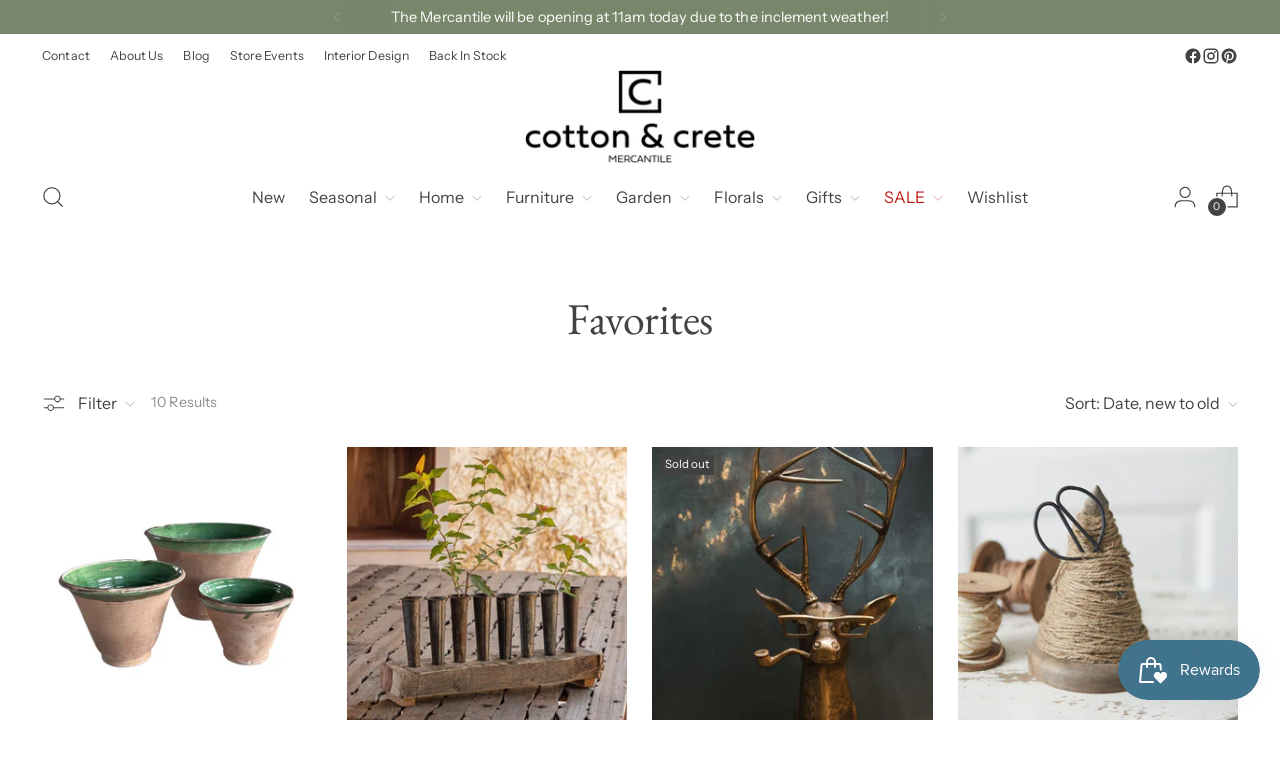

--- FILE ---
content_type: text/html; charset=utf-8
request_url: https://cottonandcrete.com/en-ca/collections/favorites
body_size: 64555
content:
<!doctype html>

<!--
  ___                 ___           ___           ___
       /  /\                     /__/\         /  /\         /  /\
      /  /:/_                    \  \:\       /  /:/        /  /::\
     /  /:/ /\  ___     ___       \  \:\     /  /:/        /  /:/\:\
    /  /:/ /:/ /__/\   /  /\  ___  \  \:\   /  /:/  ___   /  /:/  \:\
   /__/:/ /:/  \  \:\ /  /:/ /__/\  \__\:\ /__/:/  /  /\ /__/:/ \__\:\
   \  \:\/:/    \  \:\  /:/  \  \:\ /  /:/ \  \:\ /  /:/ \  \:\ /  /:/
    \  \::/      \  \:\/:/    \  \:\  /:/   \  \:\  /:/   \  \:\  /:/
     \  \:\       \  \::/      \  \:\/:/     \  \:\/:/     \  \:\/:/
      \  \:\       \__\/        \  \::/       \  \::/       \  \::/
       \__\/                     \__\/         \__\/         \__\/

  --------------------------------------------------------------------
  #  Stiletto v3.4.1
  #  Documentation: https://help.fluorescent.co/v/stiletto
  #  Purchase: https://themes.shopify.com/themes/stiletto/
  #  A product by Fluorescent: https://fluorescent.co/
  --------------------------------------------------------------------
-->

<html class="no-js" lang="en" style="--announcement-height: 1px;">
  <head>
    <meta charset="UTF-8">
    <meta http-equiv="X-UA-Compatible" content="IE=edge,chrome=1">
    <meta name="viewport" content="width=device-width,initial-scale=1">
    




  <meta name="description" content="Cotton &amp; Crete">



    <link rel="canonical" href="https://cottonandcrete.com/en-ca/collections/favorites">
    <link rel="preconnect" href="https://cdn.shopify.com" crossorigin><link rel="shortcut icon" href="//cottonandcrete.com/cdn/shop/files/Favicon.png?crop=center&height=32&v=1669214645&width=32" type="image/png"><title>Favorites
&ndash; Cotton &amp; Crete</title>

    





  




<meta property="og:url" content="https://cottonandcrete.com/en-ca/collections/favorites">
<meta property="og:site_name" content="Cotton &amp; Crete">
<meta property="og:type" content="website">
<meta property="og:title" content="Favorites">
<meta property="og:description" content="Cotton &amp; Crete">
<meta property="og:image" content="http://cottonandcrete.com/cdn/shop/files/Cotton_and_Crete_Mercantile_Logo_5000x2275.jpg?v=1759323663">
<meta property="og:image:secure_url" content="https://cottonandcrete.com/cdn/shop/files/Cotton_and_Crete_Mercantile_Logo_5000x2275.jpg?v=1759323663">



<meta name="twitter:title" content="Favorites">
<meta name="twitter:description" content="Cotton &amp; Crete">
<meta name="twitter:card" content="summary_large_image">
<meta name="twitter:image" content="https://cottonandcrete.com/cdn/shop/files/Cotton_and_Crete_Mercantile_Logo_5000x2275.jpg?v=1759323663">
<meta name="twitter:image:width" content="480">
<meta name="twitter:image:height" content="480">


    <script>
  console.log('Stiletto v3.4.1 by Fluorescent');

  document.documentElement.className = document.documentElement.className.replace('no-js', '');
  if (window.matchMedia(`(prefers-reduced-motion: reduce)`) === true || window.matchMedia(`(prefers-reduced-motion: reduce)`).matches === true) {
    document.documentElement.classList.add('prefers-reduced-motion');
  } else {
    document.documentElement.classList.add('do-anim');
  }

  window.theme = {
    version: 'v3.4.1',
    themeName: 'Stiletto',
    moneyFormat: "${{amount}}",
    strings: {
      name: "Cotton \u0026amp; Crete",
      accessibility: {
        play_video: "Play",
        pause_video: "Pause",
        range_lower: "Lower",
        range_upper: "Upper"
      },
      product: {
        no_shipping_rates: "Shipping rate unavailable",
        country_placeholder: "Country\/Region",
        review: "Write a review"
      },
      products: {
        product: {
          unavailable: "Unavailable",
          unitPrice: "Unit price",
          unitPriceSeparator: "per",
          sku: "SKU"
        }
      },
      cart: {
        editCartNote: "Edit order notes",
        addCartNote: "Add order notes",
        quantityError: "You have the maximum number of this product in your cart"
      },
      pagination: {
        viewing: "You’re viewing {{ of }} of {{ total }}",
        products: "products",
        results: "results"
      }
    },
    routes: {
      root: "/en-ca",
      cart: {
        base: "/en-ca/cart",
        add: "/en-ca/cart/add",
        change: "/en-ca/cart/change",
        update: "/en-ca/cart/update",
        clear: "/en-ca/cart/clear",
        // Manual routes until Shopify adds support
        shipping: "/en-ca/cart/shipping_rates",
      },
      // Manual routes until Shopify adds support
      products: "/en-ca/products",
      productRecommendations: "/en-ca/recommendations/products",
      predictive_search_url: '/en-ca/search/suggest',
    },
    icons: {
      chevron: "\u003cspan class=\"icon icon-new icon-chevron \"\u003e\n  \u003csvg viewBox=\"0 0 24 24\" fill=\"none\" xmlns=\"http:\/\/www.w3.org\/2000\/svg\"\u003e\u003cpath d=\"M1.875 7.438 12 17.563 22.125 7.438\" stroke=\"currentColor\" stroke-width=\"2\"\/\u003e\u003c\/svg\u003e\n\u003c\/span\u003e\n",
      close: "\u003cspan class=\"icon icon-new icon-close \"\u003e\n  \u003csvg viewBox=\"0 0 24 24\" fill=\"none\" xmlns=\"http:\/\/www.w3.org\/2000\/svg\"\u003e\u003cpath d=\"M2.66 1.34 2 .68.68 2l.66.66 1.32-1.32zm18.68 21.32.66.66L23.32 22l-.66-.66-1.32 1.32zm1.32-20 .66-.66L22 .68l-.66.66 1.32 1.32zM1.34 21.34.68 22 2 23.32l.66-.66-1.32-1.32zm0-18.68 10 10 1.32-1.32-10-10-1.32 1.32zm11.32 10 10-10-1.32-1.32-10 10 1.32 1.32zm-1.32-1.32-10 10 1.32 1.32 10-10-1.32-1.32zm0 1.32 10 10 1.32-1.32-10-10-1.32 1.32z\" fill=\"currentColor\"\/\u003e\u003c\/svg\u003e\n\u003c\/span\u003e\n",
      zoom: "\u003cspan class=\"icon icon-new icon-zoom \"\u003e\n  \u003csvg viewBox=\"0 0 24 24\" fill=\"none\" xmlns=\"http:\/\/www.w3.org\/2000\/svg\"\u003e\u003cpath d=\"M10.3,19.71c5.21,0,9.44-4.23,9.44-9.44S15.51,.83,10.3,.83,.86,5.05,.86,10.27s4.23,9.44,9.44,9.44Z\" fill=\"none\" stroke=\"currentColor\" stroke-linecap=\"round\" stroke-miterlimit=\"10\" stroke-width=\"1.63\"\/\u003e\n          \u003cpath d=\"M5.05,10.27H15.54\" fill=\"none\" stroke=\"currentColor\" stroke-miterlimit=\"10\" stroke-width=\"1.63\"\/\u003e\n          \u003cpath class=\"cross-up\" d=\"M10.3,5.02V15.51\" fill=\"none\" stroke=\"currentColor\" stroke-miterlimit=\"10\" stroke-width=\"1.63\"\/\u003e\n          \u003cpath d=\"M16.92,16.9l6.49,6.49\" fill=\"none\" stroke=\"currentColor\" stroke-miterlimit=\"10\" stroke-width=\"1.63\"\/\u003e\u003c\/svg\u003e\n\u003c\/span\u003e\n"
    },
    coreData: {
      n: "Stiletto",
      v: "v3.4.1",
    }
  }

  window.theme.searchableFields = "product_type,title,variants.title";

  
</script>

    <style>
  @font-face {
  font-family: "EB Garamond";
  font-weight: 400;
  font-style: normal;
  font-display: swap;
  src: url("//cottonandcrete.com/cdn/fonts/ebgaramond/ebgaramond_n4.f03b4ad40330b0ec2af5bb96f169ce0df8a12bc0.woff2") format("woff2"),
       url("//cottonandcrete.com/cdn/fonts/ebgaramond/ebgaramond_n4.73939a8b7fe7c6b6b560b459d64db062f2ba1a29.woff") format("woff");
}

  @font-face {
  font-family: "EB Garamond";
  font-weight: 400;
  font-style: normal;
  font-display: swap;
  src: url("//cottonandcrete.com/cdn/fonts/ebgaramond/ebgaramond_n4.f03b4ad40330b0ec2af5bb96f169ce0df8a12bc0.woff2") format("woff2"),
       url("//cottonandcrete.com/cdn/fonts/ebgaramond/ebgaramond_n4.73939a8b7fe7c6b6b560b459d64db062f2ba1a29.woff") format("woff");
}

  
  @font-face {
  font-family: "Instrument Sans";
  font-weight: 400;
  font-style: normal;
  font-display: swap;
  src: url("//cottonandcrete.com/cdn/fonts/instrument_sans/instrumentsans_n4.db86542ae5e1596dbdb28c279ae6c2086c4c5bfa.woff2") format("woff2"),
       url("//cottonandcrete.com/cdn/fonts/instrument_sans/instrumentsans_n4.510f1b081e58d08c30978f465518799851ef6d8b.woff") format("woff");
}

  @font-face {
  font-family: "Instrument Sans";
  font-weight: 700;
  font-style: normal;
  font-display: swap;
  src: url("//cottonandcrete.com/cdn/fonts/instrument_sans/instrumentsans_n7.e4ad9032e203f9a0977786c356573ced65a7419a.woff2") format("woff2"),
       url("//cottonandcrete.com/cdn/fonts/instrument_sans/instrumentsans_n7.b9e40f166fb7639074ba34738101a9d2990bb41a.woff") format("woff");
}

  @font-face {
  font-family: "Instrument Sans";
  font-weight: 400;
  font-style: italic;
  font-display: swap;
  src: url("//cottonandcrete.com/cdn/fonts/instrument_sans/instrumentsans_i4.028d3c3cd8d085648c808ceb20cd2fd1eb3560e5.woff2") format("woff2"),
       url("//cottonandcrete.com/cdn/fonts/instrument_sans/instrumentsans_i4.7e90d82df8dee29a99237cd19cc529d2206706a2.woff") format("woff");
}

  @font-face {
  font-family: "Instrument Sans";
  font-weight: 700;
  font-style: italic;
  font-display: swap;
  src: url("//cottonandcrete.com/cdn/fonts/instrument_sans/instrumentsans_i7.d6063bb5d8f9cbf96eace9e8801697c54f363c6a.woff2") format("woff2"),
       url("//cottonandcrete.com/cdn/fonts/instrument_sans/instrumentsans_i7.ce33afe63f8198a3ac4261b826b560103542cd36.woff") format("woff");
}


  :root {
    --color-text: #434343;
    --color-text-8-percent: rgba(67, 67, 67, 0.08);  
    --color-text-alpha: rgba(67, 67, 67, 0.35);
    --color-text-meta: rgba(67, 67, 67, 0.6);
    --color-text-link: #78866b;
    --color-text-error: #D02F2E;
    --color-text-success: #478947;

    --color-background: #ffffff;
    --color-background-semi-transparent-80: rgba(255, 255, 255, 0.8);
    --color-background-semi-transparent-90: rgba(255, 255, 255, 0.9);

    --color-background-transparent: rgba(255, 255, 255, 0);
    --color-border: #c9c5be;
    --color-border-meta: rgba(201, 197, 190, 0.6);
    --color-overlay: rgba(0, 0, 0, 0.7);

    --color-background-meta: #f5f5f5;
    --color-background-meta-alpha: rgba(245, 245, 245, 0.6);
    --color-background-darker-meta: #e8e8e8;
    --color-background-darker-meta-alpha: rgba(232, 232, 232, 0.6);
    --color-background-placeholder: #e8e8e8;
    --color-background-placeholder-lighter: #f0f0f0;
    --color-foreground-placeholder: rgba(67, 67, 67, 0.4);

    --color-border-input: #c9c5be;
    --color-border-input-alpha: rgba(201, 197, 190, 0.25);
    --color-text-input: #434343;
    --color-text-input-alpha: rgba(67, 67, 67, 0.04);

    --color-text-button: #ffffff;

    --color-background-button: #78866b;
    --color-background-button-alpha: rgba(120, 134, 107, 0.6);
    --color-background-outline-button-alpha: rgba(120, 134, 107, 0.1);
    --color-background-button-hover: #454d3e;

    --color-icon: rgba(67, 67, 67, 0.4);
    --color-icon-darker: rgba(67, 67, 67, 0.6);

    --color-text-sale-badge: #C31818;
    --color-background-sold-badge: #414141;
    --color-text-sold-badge: #ffffff;

    --color-text-header: #434343;
    --color-text-header-half-transparent: rgba(67, 67, 67, 0.5);

    --color-background-header: #ffffff;
    --color-background-header-transparent: rgba(255, 255, 255, 0);
    --color-icon-header: #434343;
    --color-shadow-header: rgba(0, 0, 0, 0.15);

    --color-background-footer: #78866b;
    --color-text-footer: #ffffff;
    --color-text-footer-subdued: rgba(255, 255, 255, 0.7);

    --color-products-sale-price: #C31818;
    --color-products-rating-star: #000000;

    --color-products-stock-good: #798c5e;
    --color-products-stock-medium: #A77A06;
    --color-products-stock-bad: #A70100;
    --color-products-stock-bad: #A70100;

    --font-logo: "EB Garamond", serif;
    --font-logo-weight: 400;
    --font-logo-style: normal;
    --logo-text-transform: none;
    --logo-letter-spacing: 0.0em;

    --font-heading: "EB Garamond", serif;
    --font-heading-weight: 400;
    --font-heading-style: normal;
    --font-heading-text-transform: none;
    --font-heading-base-letter-spacing: -0.01em;
    --font-heading-base-size: 44px;

    --font-body: "Instrument Sans", sans-serif;
    --font-body-weight: 400;
    --font-body-style: normal;
    --font-body-italic: italic;
    --font-body-bold-weight: 700;
    --font-body-base-letter-spacing: 0.005em;
    --font-body-base-size: 16px;

    /* Typography */
    --line-height-heading: 1.1;
    --line-height-subheading: 1.33;
    --line-height-body: 1.5;

    --logo-font-size: 
clamp(1.4rem, 1.1513812154696133rem + 1.0607734806629836vw, 2.0rem)
;

    --font-size-navigation-base: 16px;
    --font-navigation-base-letter-spacing: 0.0em;
    --font-navigation-base-text-transform: none;

    --font-size-heading-display-1: 
clamp(3.91875rem, 3.8332872928176798rem + 0.36464088397790057vw, 4.125rem)
;
    --font-size-heading-display-2: 
clamp(3.4824625rem, 3.406514640883978rem + 0.3240441988950276vw, 3.66575rem)
;
    --font-size-heading-display-3: 
clamp(3.0477425rem, 2.9812753038674034rem + 0.2835933701657458vw, 3.20815rem)
;
    --font-size-heading-1-base: 
clamp(2.6125rem, 2.555524861878453rem + 0.2430939226519337vw, 2.75rem)
;
    --font-size-heading-2-base: 
clamp(2.2859375rem, 2.2360842541436465rem + 0.212707182320442vw, 2.40625rem)
;
    --font-size-heading-3-base: 
clamp(1.959375rem, 1.9166436464088399rem + 0.18232044198895028vw, 2.0625rem)
;
    --font-size-heading-4-base: 
clamp(1.5230875rem, 1.489870994475138rem + 0.14172375690607736vw, 1.60325rem)
;
    --font-size-heading-5-base: 
clamp(1.30625rem, 1.2777624309392266rem + 0.12154696132596686vw, 1.375rem)
;
    --font-size-heading-6-base: 
clamp(1.0868rem, 1.0630983425414364rem + 0.10112707182320442vw, 1.144rem)
;
    --font-size-body-400: 
clamp(1.666rem, 1.666rem + 0.0vw, 1.666rem)
;
    --font-size-body-350: 
clamp(1.555rem, 1.555rem + 0.0vw, 1.555rem)
;
    --font-size-body-300: 
clamp(1.444rem, 1.444rem + 0.0vw, 1.444rem)
;
    --font-size-body-250: 
clamp(1.333rem, 1.333rem + 0.0vw, 1.333rem)
;
    --font-size-body-200: 
clamp(1.222rem, 1.222rem + 0.0vw, 1.222rem)
;
    --font-size-body-150: 
clamp(1.111rem, 1.111rem + 0.0vw, 1.111rem)
;
    --font-size-body-100: 
clamp(1.0rem, 1.0rem + 0.0vw, 1.0rem)
;
    --font-size-body-75: 
clamp(0.888rem, 0.888rem + 0.0vw, 0.888rem)
;
    --font-size-body-60: 
clamp(0.8222rem, 0.8222rem + 0.0vw, 0.8222rem)
;
    --font-size-body-50: 
clamp(0.777rem, 0.777rem + 0.0vw, 0.777rem)
;
    --font-size-body-25: 
clamp(0.722rem, 0.722rem + 0.0vw, 0.722rem)
;
    --font-size-body-20: 
clamp(0.666rem, 0.666rem + 0.0vw, 0.666rem)
;

    /* Buttons */
    
      --button-padding-multiplier: 1;
      --font-size-button: var(--font-size-body-50);
      --font-size-button-x-small: var(--font-size-body-25);
    

    --font-button-text-transform: uppercase;
    --button-letter-spacing: 0.05em;
    --line-height-button: 1.45;

    /* Product badges */
    
      --font-size-product-badge: var(--font-size-body-25);
    

    --font-product-badge-text-transform: none;

    /* Product listing titles */
    
      --font-size-listing-title: var(--font-size-body-100);
    

    --font-product-listing-title-text-transform: none;
    --font-product-listing-title-base-letter-spacing: 0.0em;

    /* Shopify pay specific */
    --payment-terms-background-color: #f5f5f5;
  }

  @supports not (font-size: clamp(10px, 3.3vw, 20px)) {
    :root {
      --logo-font-size: 
1.7rem
;
      --font-size-heading-display-1: 
4.021875rem
;
      --font-size-heading-display-2: 
3.57410625rem
;
      --font-size-heading-display-3: 
3.12794625rem
;
      --font-size-heading-1-base: 
2.68125rem
;
      --font-size-heading-2-base: 
2.34609375rem
;
      --font-size-heading-3-base: 
2.0109375rem
;
      --font-size-heading-4-base: 
1.56316875rem
;
      --font-size-heading-5-base: 
1.340625rem
;
      --font-size-heading-6-base: 
1.1154rem
;
      --font-size-body-400: 
1.666rem
;
      --font-size-body-350: 
1.555rem
;
      --font-size-body-300: 
1.444rem
;
      --font-size-body-250: 
1.333rem
;
      --font-size-body-200: 
1.222rem
;
      --font-size-body-150: 
1.111rem
;
      --font-size-body-100: 
1.0rem
;
      --font-size-body-75: 
0.888rem
;
      --font-size-body-60: 
0.8222rem
;
      --font-size-body-50: 
0.777rem
;
      --font-size-body-25: 
0.722rem
;
      --font-size-body-20: 
0.666rem
;
    }
  }
.product-badge[data-handle="best-seller"]{
        color: #C31818;
      }
    
.product-badge[data-handle="new"]{
        color: #78866b;
      }
    

</style>

<script>
  flu = window.flu || {};
  flu.chunks = {
    photoswipe: "//cottonandcrete.com/cdn/shop/t/17/assets/photoswipe-chunk.js?v=18659099751219271031744399646",
    swiper: "//cottonandcrete.com/cdn/shop/t/17/assets/swiper-chunk.js?v=73725226959832986321744399646",
    nouislider: "//cottonandcrete.com/cdn/shop/t/17/assets/nouislider-chunk.js?v=131351027671466727271744399646",
    polyfillInert: "//cottonandcrete.com/cdn/shop/t/17/assets/polyfill-inert-chunk.js?v=9775187524458939151744399646",
    polyfillResizeObserver: "//cottonandcrete.com/cdn/shop/t/17/assets/polyfill-resize-observer-chunk.js?v=49253094118087005231744399646",
  };
</script>





  <script type="module" src="//cottonandcrete.com/cdn/shop/t/17/assets/theme.min.js?v=35074185699293101001746715036"></script>










<script defer>
  var defineVH = function () {
    document.documentElement.style.setProperty('--vh', window.innerHeight * 0.01 + 'px');
  };
  window.addEventListener('resize', defineVH);
  window.addEventListener('orientationchange', defineVH);
  defineVH();
</script>

<link href="//cottonandcrete.com/cdn/shop/t/17/assets/theme.css?v=173833919844504269951754312485" rel="stylesheet" type="text/css" media="all" />


<script>window.performance && window.performance.mark && window.performance.mark('shopify.content_for_header.start');</script><meta name="google-site-verification" content="eyF08U30FKVp2apH93ngrveOm4A9B4cPyeBocQMySfA">
<meta name="facebook-domain-verification" content="owxvy0c4o30sf9nn967ajd7v7qycqu">
<meta id="shopify-digital-wallet" name="shopify-digital-wallet" content="/51543802056/digital_wallets/dialog">
<meta name="shopify-checkout-api-token" content="9ce884f8d8055060638ae56e24829bbb">
<meta id="in-context-paypal-metadata" data-shop-id="51543802056" data-venmo-supported="false" data-environment="production" data-locale="en_US" data-paypal-v4="true" data-currency="CAD">
<link rel="alternate" type="application/atom+xml" title="Feed" href="/en-ca/collections/favorites.atom" />
<link rel="alternate" hreflang="x-default" href="https://cottonandcrete.com/collections/favorites">
<link rel="alternate" hreflang="en-CA" href="https://cottonandcrete.com/en-ca/collections/favorites">
<link rel="alternate" hreflang="en-US" href="https://cottonandcrete.com/collections/favorites">
<link rel="alternate" type="application/json+oembed" href="https://cottonandcrete.com/en-ca/collections/favorites.oembed">
<script async="async" src="/checkouts/internal/preloads.js?locale=en-CA"></script>
<link rel="preconnect" href="https://shop.app" crossorigin="anonymous">
<script async="async" src="https://shop.app/checkouts/internal/preloads.js?locale=en-CA&shop_id=51543802056" crossorigin="anonymous"></script>
<script id="apple-pay-shop-capabilities" type="application/json">{"shopId":51543802056,"countryCode":"US","currencyCode":"CAD","merchantCapabilities":["supports3DS"],"merchantId":"gid:\/\/shopify\/Shop\/51543802056","merchantName":"Cotton \u0026 Crete","requiredBillingContactFields":["postalAddress","email","phone"],"requiredShippingContactFields":["postalAddress","email","phone"],"shippingType":"shipping","supportedNetworks":["visa","masterCard","amex","discover","elo","jcb"],"total":{"type":"pending","label":"Cotton \u0026 Crete","amount":"1.00"},"shopifyPaymentsEnabled":true,"supportsSubscriptions":true}</script>
<script id="shopify-features" type="application/json">{"accessToken":"9ce884f8d8055060638ae56e24829bbb","betas":["rich-media-storefront-analytics"],"domain":"cottonandcrete.com","predictiveSearch":true,"shopId":51543802056,"locale":"en"}</script>
<script>var Shopify = Shopify || {};
Shopify.shop = "cotton-crete.myshopify.com";
Shopify.locale = "en";
Shopify.currency = {"active":"CAD","rate":"1.41656445"};
Shopify.country = "CA";
Shopify.theme = {"name":"Stiletto","id":141921714376,"schema_name":"Stiletto","schema_version":"3.4.1","theme_store_id":1621,"role":"main"};
Shopify.theme.handle = "null";
Shopify.theme.style = {"id":null,"handle":null};
Shopify.cdnHost = "cottonandcrete.com/cdn";
Shopify.routes = Shopify.routes || {};
Shopify.routes.root = "/en-ca/";</script>
<script type="module">!function(o){(o.Shopify=o.Shopify||{}).modules=!0}(window);</script>
<script>!function(o){function n(){var o=[];function n(){o.push(Array.prototype.slice.apply(arguments))}return n.q=o,n}var t=o.Shopify=o.Shopify||{};t.loadFeatures=n(),t.autoloadFeatures=n()}(window);</script>
<script>
  window.ShopifyPay = window.ShopifyPay || {};
  window.ShopifyPay.apiHost = "shop.app\/pay";
  window.ShopifyPay.redirectState = null;
</script>
<script id="shop-js-analytics" type="application/json">{"pageType":"collection"}</script>
<script defer="defer" async type="module" src="//cottonandcrete.com/cdn/shopifycloud/shop-js/modules/v2/client.init-shop-cart-sync_D0dqhulL.en.esm.js"></script>
<script defer="defer" async type="module" src="//cottonandcrete.com/cdn/shopifycloud/shop-js/modules/v2/chunk.common_CpVO7qML.esm.js"></script>
<script type="module">
  await import("//cottonandcrete.com/cdn/shopifycloud/shop-js/modules/v2/client.init-shop-cart-sync_D0dqhulL.en.esm.js");
await import("//cottonandcrete.com/cdn/shopifycloud/shop-js/modules/v2/chunk.common_CpVO7qML.esm.js");

  window.Shopify.SignInWithShop?.initShopCartSync?.({"fedCMEnabled":true,"windoidEnabled":true});

</script>
<script>
  window.Shopify = window.Shopify || {};
  if (!window.Shopify.featureAssets) window.Shopify.featureAssets = {};
  window.Shopify.featureAssets['shop-js'] = {"shop-cart-sync":["modules/v2/client.shop-cart-sync_D9bwt38V.en.esm.js","modules/v2/chunk.common_CpVO7qML.esm.js"],"init-fed-cm":["modules/v2/client.init-fed-cm_BJ8NPuHe.en.esm.js","modules/v2/chunk.common_CpVO7qML.esm.js"],"init-shop-email-lookup-coordinator":["modules/v2/client.init-shop-email-lookup-coordinator_pVrP2-kG.en.esm.js","modules/v2/chunk.common_CpVO7qML.esm.js"],"shop-cash-offers":["modules/v2/client.shop-cash-offers_CNh7FWN-.en.esm.js","modules/v2/chunk.common_CpVO7qML.esm.js","modules/v2/chunk.modal_DKF6x0Jh.esm.js"],"init-shop-cart-sync":["modules/v2/client.init-shop-cart-sync_D0dqhulL.en.esm.js","modules/v2/chunk.common_CpVO7qML.esm.js"],"init-windoid":["modules/v2/client.init-windoid_DaoAelzT.en.esm.js","modules/v2/chunk.common_CpVO7qML.esm.js"],"shop-toast-manager":["modules/v2/client.shop-toast-manager_1DND8Tac.en.esm.js","modules/v2/chunk.common_CpVO7qML.esm.js"],"pay-button":["modules/v2/client.pay-button_CFeQi1r6.en.esm.js","modules/v2/chunk.common_CpVO7qML.esm.js"],"shop-button":["modules/v2/client.shop-button_Ca94MDdQ.en.esm.js","modules/v2/chunk.common_CpVO7qML.esm.js"],"shop-login-button":["modules/v2/client.shop-login-button_DPYNfp1Z.en.esm.js","modules/v2/chunk.common_CpVO7qML.esm.js","modules/v2/chunk.modal_DKF6x0Jh.esm.js"],"avatar":["modules/v2/client.avatar_BTnouDA3.en.esm.js"],"shop-follow-button":["modules/v2/client.shop-follow-button_BMKh4nJE.en.esm.js","modules/v2/chunk.common_CpVO7qML.esm.js","modules/v2/chunk.modal_DKF6x0Jh.esm.js"],"init-customer-accounts-sign-up":["modules/v2/client.init-customer-accounts-sign-up_CJXi5kRN.en.esm.js","modules/v2/client.shop-login-button_DPYNfp1Z.en.esm.js","modules/v2/chunk.common_CpVO7qML.esm.js","modules/v2/chunk.modal_DKF6x0Jh.esm.js"],"init-shop-for-new-customer-accounts":["modules/v2/client.init-shop-for-new-customer-accounts_BoBxkgWu.en.esm.js","modules/v2/client.shop-login-button_DPYNfp1Z.en.esm.js","modules/v2/chunk.common_CpVO7qML.esm.js","modules/v2/chunk.modal_DKF6x0Jh.esm.js"],"init-customer-accounts":["modules/v2/client.init-customer-accounts_DCuDTzpR.en.esm.js","modules/v2/client.shop-login-button_DPYNfp1Z.en.esm.js","modules/v2/chunk.common_CpVO7qML.esm.js","modules/v2/chunk.modal_DKF6x0Jh.esm.js"],"checkout-modal":["modules/v2/client.checkout-modal_U_3e4VxF.en.esm.js","modules/v2/chunk.common_CpVO7qML.esm.js","modules/v2/chunk.modal_DKF6x0Jh.esm.js"],"lead-capture":["modules/v2/client.lead-capture_DEgn0Z8u.en.esm.js","modules/v2/chunk.common_CpVO7qML.esm.js","modules/v2/chunk.modal_DKF6x0Jh.esm.js"],"shop-login":["modules/v2/client.shop-login_CoM5QKZ_.en.esm.js","modules/v2/chunk.common_CpVO7qML.esm.js","modules/v2/chunk.modal_DKF6x0Jh.esm.js"],"payment-terms":["modules/v2/client.payment-terms_BmrqWn8r.en.esm.js","modules/v2/chunk.common_CpVO7qML.esm.js","modules/v2/chunk.modal_DKF6x0Jh.esm.js"]};
</script>
<script>(function() {
  var isLoaded = false;
  function asyncLoad() {
    if (isLoaded) return;
    isLoaded = true;
    var urls = ["\/\/www.powr.io\/powr.js?powr-token=cotton-crete.myshopify.com\u0026external-type=shopify\u0026shop=cotton-crete.myshopify.com","https:\/\/cdn.nfcube.com\/b0e21459ed3a7b4e5a83b04cbdf3bf31.js?shop=cotton-crete.myshopify.com","https:\/\/chimpstatic.com\/mcjs-connected\/js\/users\/56f45f565c5ed4ea3e77172e2\/8ee3bfb47380664edbce54449.js?shop=cotton-crete.myshopify.com"];
    for (var i = 0; i < urls.length; i++) {
      var s = document.createElement('script');
      s.type = 'text/javascript';
      s.async = true;
      s.src = urls[i];
      var x = document.getElementsByTagName('script')[0];
      x.parentNode.insertBefore(s, x);
    }
  };
  if(window.attachEvent) {
    window.attachEvent('onload', asyncLoad);
  } else {
    window.addEventListener('load', asyncLoad, false);
  }
})();</script>
<script id="__st">var __st={"a":51543802056,"offset":-18000,"reqid":"f7415c37-071f-4276-b59e-d002f4a78d5a-1764810767","pageurl":"cottonandcrete.com\/en-ca\/collections\/favorites","u":"29eb6c1bdc17","p":"collection","rtyp":"collection","rid":600895914184};</script>
<script>window.ShopifyPaypalV4VisibilityTracking = true;</script>
<script id="captcha-bootstrap">!function(){'use strict';const t='contact',e='account',n='new_comment',o=[[t,t],['blogs',n],['comments',n],[t,'customer']],c=[[e,'customer_login'],[e,'guest_login'],[e,'recover_customer_password'],[e,'create_customer']],r=t=>t.map((([t,e])=>`form[action*='/${t}']:not([data-nocaptcha='true']) input[name='form_type'][value='${e}']`)).join(','),a=t=>()=>t?[...document.querySelectorAll(t)].map((t=>t.form)):[];function s(){const t=[...o],e=r(t);return a(e)}const i='password',u='form_key',d=['recaptcha-v3-token','g-recaptcha-response','h-captcha-response',i],f=()=>{try{return window.sessionStorage}catch{return}},m='__shopify_v',_=t=>t.elements[u];function p(t,e,n=!1){try{const o=window.sessionStorage,c=JSON.parse(o.getItem(e)),{data:r}=function(t){const{data:e,action:n}=t;return t[m]||n?{data:e,action:n}:{data:t,action:n}}(c);for(const[e,n]of Object.entries(r))t.elements[e]&&(t.elements[e].value=n);n&&o.removeItem(e)}catch(o){console.error('form repopulation failed',{error:o})}}const l='form_type',E='cptcha';function T(t){t.dataset[E]=!0}const w=window,h=w.document,L='Shopify',v='ce_forms',y='captcha';let A=!1;((t,e)=>{const n=(g='f06e6c50-85a8-45c8-87d0-21a2b65856fe',I='https://cdn.shopify.com/shopifycloud/storefront-forms-hcaptcha/ce_storefront_forms_captcha_hcaptcha.v1.5.2.iife.js',D={infoText:'Protected by hCaptcha',privacyText:'Privacy',termsText:'Terms'},(t,e,n)=>{const o=w[L][v],c=o.bindForm;if(c)return c(t,g,e,D).then(n);var r;o.q.push([[t,g,e,D],n]),r=I,A||(h.body.append(Object.assign(h.createElement('script'),{id:'captcha-provider',async:!0,src:r})),A=!0)});var g,I,D;w[L]=w[L]||{},w[L][v]=w[L][v]||{},w[L][v].q=[],w[L][y]=w[L][y]||{},w[L][y].protect=function(t,e){n(t,void 0,e),T(t)},Object.freeze(w[L][y]),function(t,e,n,w,h,L){const[v,y,A,g]=function(t,e,n){const i=e?o:[],u=t?c:[],d=[...i,...u],f=r(d),m=r(i),_=r(d.filter((([t,e])=>n.includes(e))));return[a(f),a(m),a(_),s()]}(w,h,L),I=t=>{const e=t.target;return e instanceof HTMLFormElement?e:e&&e.form},D=t=>v().includes(t);t.addEventListener('submit',(t=>{const e=I(t);if(!e)return;const n=D(e)&&!e.dataset.hcaptchaBound&&!e.dataset.recaptchaBound,o=_(e),c=g().includes(e)&&(!o||!o.value);(n||c)&&t.preventDefault(),c&&!n&&(function(t){try{if(!f())return;!function(t){const e=f();if(!e)return;const n=_(t);if(!n)return;const o=n.value;o&&e.removeItem(o)}(t);const e=Array.from(Array(32),(()=>Math.random().toString(36)[2])).join('');!function(t,e){_(t)||t.append(Object.assign(document.createElement('input'),{type:'hidden',name:u})),t.elements[u].value=e}(t,e),function(t,e){const n=f();if(!n)return;const o=[...t.querySelectorAll(`input[type='${i}']`)].map((({name:t})=>t)),c=[...d,...o],r={};for(const[a,s]of new FormData(t).entries())c.includes(a)||(r[a]=s);n.setItem(e,JSON.stringify({[m]:1,action:t.action,data:r}))}(t,e)}catch(e){console.error('failed to persist form',e)}}(e),e.submit())}));const S=(t,e)=>{t&&!t.dataset[E]&&(n(t,e.some((e=>e===t))),T(t))};for(const o of['focusin','change'])t.addEventListener(o,(t=>{const e=I(t);D(e)&&S(e,y())}));const B=e.get('form_key'),M=e.get(l),P=B&&M;t.addEventListener('DOMContentLoaded',(()=>{const t=y();if(P)for(const e of t)e.elements[l].value===M&&p(e,B);[...new Set([...A(),...v().filter((t=>'true'===t.dataset.shopifyCaptcha))])].forEach((e=>S(e,t)))}))}(h,new URLSearchParams(w.location.search),n,t,e,['guest_login'])})(!0,!0)}();</script>
<script integrity="sha256-52AcMU7V7pcBOXWImdc/TAGTFKeNjmkeM1Pvks/DTgc=" data-source-attribution="shopify.loadfeatures" defer="defer" src="//cottonandcrete.com/cdn/shopifycloud/storefront/assets/storefront/load_feature-81c60534.js" crossorigin="anonymous"></script>
<script crossorigin="anonymous" defer="defer" src="//cottonandcrete.com/cdn/shopifycloud/storefront/assets/shopify_pay/storefront-65b4c6d7.js?v=20250812"></script>
<script data-source-attribution="shopify.dynamic_checkout.dynamic.init">var Shopify=Shopify||{};Shopify.PaymentButton=Shopify.PaymentButton||{isStorefrontPortableWallets:!0,init:function(){window.Shopify.PaymentButton.init=function(){};var t=document.createElement("script");t.src="https://cottonandcrete.com/cdn/shopifycloud/portable-wallets/latest/portable-wallets.en.js",t.type="module",document.head.appendChild(t)}};
</script>
<script data-source-attribution="shopify.dynamic_checkout.buyer_consent">
  function portableWalletsHideBuyerConsent(e){var t=document.getElementById("shopify-buyer-consent"),n=document.getElementById("shopify-subscription-policy-button");t&&n&&(t.classList.add("hidden"),t.setAttribute("aria-hidden","true"),n.removeEventListener("click",e))}function portableWalletsShowBuyerConsent(e){var t=document.getElementById("shopify-buyer-consent"),n=document.getElementById("shopify-subscription-policy-button");t&&n&&(t.classList.remove("hidden"),t.removeAttribute("aria-hidden"),n.addEventListener("click",e))}window.Shopify?.PaymentButton&&(window.Shopify.PaymentButton.hideBuyerConsent=portableWalletsHideBuyerConsent,window.Shopify.PaymentButton.showBuyerConsent=portableWalletsShowBuyerConsent);
</script>
<script data-source-attribution="shopify.dynamic_checkout.cart.bootstrap">document.addEventListener("DOMContentLoaded",(function(){function t(){return document.querySelector("shopify-accelerated-checkout-cart, shopify-accelerated-checkout")}if(t())Shopify.PaymentButton.init();else{new MutationObserver((function(e,n){t()&&(Shopify.PaymentButton.init(),n.disconnect())})).observe(document.body,{childList:!0,subtree:!0})}}));
</script>
<link id="shopify-accelerated-checkout-styles" rel="stylesheet" media="screen" href="https://cottonandcrete.com/cdn/shopifycloud/portable-wallets/latest/accelerated-checkout-backwards-compat.css" crossorigin="anonymous">
<style id="shopify-accelerated-checkout-cart">
        #shopify-buyer-consent {
  margin-top: 1em;
  display: inline-block;
  width: 100%;
}

#shopify-buyer-consent.hidden {
  display: none;
}

#shopify-subscription-policy-button {
  background: none;
  border: none;
  padding: 0;
  text-decoration: underline;
  font-size: inherit;
  cursor: pointer;
}

#shopify-subscription-policy-button::before {
  box-shadow: none;
}

      </style>

<script>window.performance && window.performance.mark && window.performance.mark('shopify.content_for_header.end');</script>
  <!-- BEGIN app block: shopify://apps/instafeed/blocks/head-block/c447db20-095d-4a10-9725-b5977662c9d5 --><link rel="preconnect" href="https://cdn.nfcube.com/">
<link rel="preconnect" href="https://scontent.cdninstagram.com/">






<!-- END app block --><!-- BEGIN app block: shopify://apps/wiser-ai-upsell-cross-sell/blocks/wiser-block/3f966edc-9a4a-465c-a4df-436d2a39160d --><!-- BEGIN app snippet: wiserMnyFrmt --><script>
  var ShopifyWsObj = {};
  
    ShopifyWsObj.wsMnyFrmt = '${{amount}}';
  
  ShopifyWsObj.wsGetMnyFrmt = function (wsCents, wsfrmt) {
    if (typeof wsCents == 'string') {
      wsCents = wsCents.replace('.', '');
    }
    var wsValue = '';
    var wsPlcHldrRgx = /\{\{\s*(\w+)\s*\}\}/;
    var wsFrmtString = wsfrmt || this.wsMnyFrmt;
    function defaultOption(wsOpt, wsDef) {
      return typeof wsOpt == 'undefined' ? wsDef : wsOpt;
    }
    function formatWithDelimiters(wsNumber, wsPrecision, wsThousands, wsDecimal) {
      wsPrecision = defaultOption(wsPrecision, 2);
      wsThousands = defaultOption(wsThousands, ',');
      wsDecimal = defaultOption(wsDecimal, '.');
      if (isNaN(wsNumber) || wsNumber == null) {
        return 0;
      }
      wsNumber = (wsNumber / 100.0).toFixed(wsPrecision);
      var wsParts = wsNumber.split('.'),
        wsDollars = wsParts[0].replace(/(\d)(?=(\d\d\d)+(?!\d))/g, '$1' + wsThousands),
        wsCents = wsParts[1] ? wsDecimal + wsParts[1] : '';
      return wsDollars + wsCents;
    }
    switch (wsFrmtString.match(wsPlcHldrRgx)[1]) {
      case 'amount':
        wsValue = formatWithDelimiters(wsCents, 2);
        break;
      case 'amount_no_decimals':
        wsValue = formatWithDelimiters(wsCents, 0);
        break;
      case 'amount_with_comma_separator':
        wsValue = formatWithDelimiters(wsCents, 2, '.', ',');
        break;
      case 'amount_no_decimals_with_comma_separator':
        wsValue = formatWithDelimiters(wsCents, 0, '.', ',');
        break;
    }
    return wsFrmtString.replace(wsPlcHldrRgx, wsValue);
  };
</script><!-- END app snippet -->
<!-- BEGIN app snippet: wiser -->
<script>
  window.__wsCollectionStatus = 'Draft';
  window.__ws_collectionId = '600895914184';
</script>




  <script>
    var wiser_view_products = "15";
    var current_productid = '';
    var  ws_shop_id = "51543802056";
   // var wsShopCountryIsoCode = (ws_shop_id == 4536991778) ? "" : "CA";
    var wsShopLocale = "en";
    var wsRelBrseCache = 'wi_related_browse';
    var wsRcntCache = 'wi_recent_products';
    var wsCustBrseCache = 'wis_customer_browsed';
    var wsFileNm = 'wiser_recom';
    
    function wsIncludeWiserRecom(wsScriptUrl, $wsChkJquery) {
      let $wsScriptTag = document.createElement('script');
      $wsScriptTag.src = wsScriptUrl;
      if ($wsChkJquery == 1) { $wsScriptTag.setAttribute('defer', true); }
      if ($wsChkJquery != 1) {
        $wsScriptTag.setAttribute('async', true);
        $wsScriptTag.setAttribute('evm-ws-shop-id', '51543802056');
        $wsScriptTag.setAttribute('ws-recom-embed', 'true');
        $wsScriptTag.setAttribute('ws-data-evmpopup', '');
        $wsScriptTag.setAttribute('data-maincollection-id', '600895914184');
        $wsScriptTag.setAttribute('data-productid', '');
        $wsScriptTag.setAttribute('data-page', 'collection');
        $wsScriptTag.setAttribute('ws-blog-tags', '');
        $wsScriptTag.setAttribute('ws-data-evmemail', '');
        $wsScriptTag.setAttribute('data-phandle', "");
        $wsScriptTag.setAttribute('data-shop-id', 'cotton-crete.myshopify.com');
        $wsScriptTag.type = 'text/javascript';
      }
      document.getElementsByTagName('head').item(0).appendChild($wsScriptTag);
    }
    var $wsChkWsRecomScript = document.querySelector('script[evm-ws-shop-id]');
    // Select all script tags and check for the desired script
    const isWiserRecomFound = Array.from(document.scripts).some(script => {
      const wsScriptSrc = script.src; // Directly access the 'src' property
      return wsScriptSrc && wsScriptSrc.includes('wiser_recom.js');
    });
    if (!isWiserRecomFound) {
    // if ($wsChkWsRecomScript == null) {
       wsIncludeWiserRecom("https://cdn.shopify.com/extensions/019ae2c6-8d79-791e-8c53-331ec4bf209f/wiser-ai-upsell-cross-sell-1529/assets/ws_jquery_js_2.2.4.js?version=1203201247", 1);
      
      wsIncludeWiserRecom(`https://wiser.expertvillagemedia.com/assets/js/${wsFileNm}.js?version=1203201247`, 0);
      var evmcustomerId = '' ? '' : '';
      window.evmWSSettings = {
        collections: [``],
        collectionhandles:``.split(`,`),
        product_id:``,
        product_handle:``,
        product_type: ``,
        product_vendor: ``,
        ws_dnmc_email_status:``,
        tags: ``.split(`,`),
        pagehandle:``,
        pagetitle:``,
        pageName:`collection`,
        pageType:`collection`,
        currency: `USD`,
        domain: `cottonandcrete.com`,
        customerId: ``,
        customerEmail:``,
        moneyFormat: "${{amount}}",
        moneyFormatWithCurrency: "${{amount}} CAD",
      }
      
    } else if ($wsChkWsRecomScript != null) {
      $wsChkWsRecomScript.setAttribute('ws-data-evmpopup', '');
      $wsChkWsRecomScript.setAttribute('ws-data-evmemail', '');
    }
    // Load ws_webpixel.js dynamically
    (function() {
      var script = document.createElement('script');
      script.src = "https://cdn.shopify.com/extensions/019ae2c6-8d79-791e-8c53-331ec4bf209f/wiser-ai-upsell-cross-sell-1529/assets/ws_webpixel.js";
      script.defer = true;
      document.head.appendChild(script);
    })();
  </script>


<!-- END app snippet -->
<!-- END app block --><!-- BEGIN app block: shopify://apps/wiser-ai-upsell-cross-sell/blocks/wiser-popup-block/3f966edc-9a4a-465c-a4df-436d2a39160d -->

<!-- END app block --><!-- BEGIN app block: shopify://apps/wiser-ai-upsell-cross-sell/blocks/wiser-cart-drawer-block/3f966edc-9a4a-465c-a4df-436d2a39160d --><!-- BEGIN app snippet: wiserMnyFrmt --><script>
  var ShopifyWsObj = {};
  
    ShopifyWsObj.wsMnyFrmt = '${{amount}}';
  
  ShopifyWsObj.wsGetMnyFrmt = function (wsCents, wsfrmt) {
    if (typeof wsCents == 'string') {
      wsCents = wsCents.replace('.', '');
    }
    var wsValue = '';
    var wsPlcHldrRgx = /\{\{\s*(\w+)\s*\}\}/;
    var wsFrmtString = wsfrmt || this.wsMnyFrmt;
    function defaultOption(wsOpt, wsDef) {
      return typeof wsOpt == 'undefined' ? wsDef : wsOpt;
    }
    function formatWithDelimiters(wsNumber, wsPrecision, wsThousands, wsDecimal) {
      wsPrecision = defaultOption(wsPrecision, 2);
      wsThousands = defaultOption(wsThousands, ',');
      wsDecimal = defaultOption(wsDecimal, '.');
      if (isNaN(wsNumber) || wsNumber == null) {
        return 0;
      }
      wsNumber = (wsNumber / 100.0).toFixed(wsPrecision);
      var wsParts = wsNumber.split('.'),
        wsDollars = wsParts[0].replace(/(\d)(?=(\d\d\d)+(?!\d))/g, '$1' + wsThousands),
        wsCents = wsParts[1] ? wsDecimal + wsParts[1] : '';
      return wsDollars + wsCents;
    }
    switch (wsFrmtString.match(wsPlcHldrRgx)[1]) {
      case 'amount':
        wsValue = formatWithDelimiters(wsCents, 2);
        break;
      case 'amount_no_decimals':
        wsValue = formatWithDelimiters(wsCents, 0);
        break;
      case 'amount_with_comma_separator':
        wsValue = formatWithDelimiters(wsCents, 2, '.', ',');
        break;
      case 'amount_no_decimals_with_comma_separator':
        wsValue = formatWithDelimiters(wsCents, 0, '.', ',');
        break;
    }
    return wsFrmtString.replace(wsPlcHldrRgx, wsValue);
  };
</script><!-- END app snippet -->



  <link href="//cdn.shopify.com/extensions/019ae2c6-8d79-791e-8c53-331ec4bf209f/wiser-ai-upsell-cross-sell-1529/assets/ws_cart_drawer.css" rel="stylesheet" type="text/css" media="all" />
  <script
    async
    src="https://wiser.expertvillagemedia.com/assets/js/wiser_cart_drawer.js?version=1203201247&shop=cotton-crete.myshopify.com"
    ws-data-shop-id="51543802056"
    ws-data-template="collection"
    ws-cart-locale="en"
    ws-theme-version="2.0"
  ></script>

<!-- END app block --><script src="https://cdn.shopify.com/extensions/019ac63c-3e98-7bd4-8e8e-e79e65ec8e7a/wishlist-shopify-app-597/assets/wishlistcollections.js" type="text/javascript" defer="defer"></script>
<link href="https://cdn.shopify.com/extensions/019ac63c-3e98-7bd4-8e8e-e79e65ec8e7a/wishlist-shopify-app-597/assets/wishlistcollections.css" rel="stylesheet" type="text/css" media="all">
<script src="https://cdn.shopify.com/extensions/019ae515-f609-799a-bb37-8d3a9ee1adc8/smile-shopify-app-extensions-253/assets/smile-loader.js" type="text/javascript" defer="defer"></script>
<link href="https://monorail-edge.shopifysvc.com" rel="dns-prefetch">
<script>(function(){if ("sendBeacon" in navigator && "performance" in window) {try {var session_token_from_headers = performance.getEntriesByType('navigation')[0].serverTiming.find(x => x.name == '_s').description;} catch {var session_token_from_headers = undefined;}var session_cookie_matches = document.cookie.match(/_shopify_s=([^;]*)/);var session_token_from_cookie = session_cookie_matches && session_cookie_matches.length === 2 ? session_cookie_matches[1] : "";var session_token = session_token_from_headers || session_token_from_cookie || "";function handle_abandonment_event(e) {var entries = performance.getEntries().filter(function(entry) {return /monorail-edge.shopifysvc.com/.test(entry.name);});if (!window.abandonment_tracked && entries.length === 0) {window.abandonment_tracked = true;var currentMs = Date.now();var navigation_start = performance.timing.navigationStart;var payload = {shop_id: 51543802056,url: window.location.href,navigation_start,duration: currentMs - navigation_start,session_token,page_type: "collection"};window.navigator.sendBeacon("https://monorail-edge.shopifysvc.com/v1/produce", JSON.stringify({schema_id: "online_store_buyer_site_abandonment/1.1",payload: payload,metadata: {event_created_at_ms: currentMs,event_sent_at_ms: currentMs}}));}}window.addEventListener('pagehide', handle_abandonment_event);}}());</script>
<script id="web-pixels-manager-setup">(function e(e,d,r,n,o){if(void 0===o&&(o={}),!Boolean(null===(a=null===(i=window.Shopify)||void 0===i?void 0:i.analytics)||void 0===a?void 0:a.replayQueue)){var i,a;window.Shopify=window.Shopify||{};var t=window.Shopify;t.analytics=t.analytics||{};var s=t.analytics;s.replayQueue=[],s.publish=function(e,d,r){return s.replayQueue.push([e,d,r]),!0};try{self.performance.mark("wpm:start")}catch(e){}var l=function(){var e={modern:/Edge?\/(1{2}[4-9]|1[2-9]\d|[2-9]\d{2}|\d{4,})\.\d+(\.\d+|)|Firefox\/(1{2}[4-9]|1[2-9]\d|[2-9]\d{2}|\d{4,})\.\d+(\.\d+|)|Chrom(ium|e)\/(9{2}|\d{3,})\.\d+(\.\d+|)|(Maci|X1{2}).+ Version\/(15\.\d+|(1[6-9]|[2-9]\d|\d{3,})\.\d+)([,.]\d+|)( \(\w+\)|)( Mobile\/\w+|) Safari\/|Chrome.+OPR\/(9{2}|\d{3,})\.\d+\.\d+|(CPU[ +]OS|iPhone[ +]OS|CPU[ +]iPhone|CPU IPhone OS|CPU iPad OS)[ +]+(15[._]\d+|(1[6-9]|[2-9]\d|\d{3,})[._]\d+)([._]\d+|)|Android:?[ /-](13[3-9]|1[4-9]\d|[2-9]\d{2}|\d{4,})(\.\d+|)(\.\d+|)|Android.+Firefox\/(13[5-9]|1[4-9]\d|[2-9]\d{2}|\d{4,})\.\d+(\.\d+|)|Android.+Chrom(ium|e)\/(13[3-9]|1[4-9]\d|[2-9]\d{2}|\d{4,})\.\d+(\.\d+|)|SamsungBrowser\/([2-9]\d|\d{3,})\.\d+/,legacy:/Edge?\/(1[6-9]|[2-9]\d|\d{3,})\.\d+(\.\d+|)|Firefox\/(5[4-9]|[6-9]\d|\d{3,})\.\d+(\.\d+|)|Chrom(ium|e)\/(5[1-9]|[6-9]\d|\d{3,})\.\d+(\.\d+|)([\d.]+$|.*Safari\/(?![\d.]+ Edge\/[\d.]+$))|(Maci|X1{2}).+ Version\/(10\.\d+|(1[1-9]|[2-9]\d|\d{3,})\.\d+)([,.]\d+|)( \(\w+\)|)( Mobile\/\w+|) Safari\/|Chrome.+OPR\/(3[89]|[4-9]\d|\d{3,})\.\d+\.\d+|(CPU[ +]OS|iPhone[ +]OS|CPU[ +]iPhone|CPU IPhone OS|CPU iPad OS)[ +]+(10[._]\d+|(1[1-9]|[2-9]\d|\d{3,})[._]\d+)([._]\d+|)|Android:?[ /-](13[3-9]|1[4-9]\d|[2-9]\d{2}|\d{4,})(\.\d+|)(\.\d+|)|Mobile Safari.+OPR\/([89]\d|\d{3,})\.\d+\.\d+|Android.+Firefox\/(13[5-9]|1[4-9]\d|[2-9]\d{2}|\d{4,})\.\d+(\.\d+|)|Android.+Chrom(ium|e)\/(13[3-9]|1[4-9]\d|[2-9]\d{2}|\d{4,})\.\d+(\.\d+|)|Android.+(UC? ?Browser|UCWEB|U3)[ /]?(15\.([5-9]|\d{2,})|(1[6-9]|[2-9]\d|\d{3,})\.\d+)\.\d+|SamsungBrowser\/(5\.\d+|([6-9]|\d{2,})\.\d+)|Android.+MQ{2}Browser\/(14(\.(9|\d{2,})|)|(1[5-9]|[2-9]\d|\d{3,})(\.\d+|))(\.\d+|)|K[Aa][Ii]OS\/(3\.\d+|([4-9]|\d{2,})\.\d+)(\.\d+|)/},d=e.modern,r=e.legacy,n=navigator.userAgent;return n.match(d)?"modern":n.match(r)?"legacy":"unknown"}(),u="modern"===l?"modern":"legacy",c=(null!=n?n:{modern:"",legacy:""})[u],f=function(e){return[e.baseUrl,"/wpm","/b",e.hashVersion,"modern"===e.buildTarget?"m":"l",".js"].join("")}({baseUrl:d,hashVersion:r,buildTarget:u}),m=function(e){var d=e.version,r=e.bundleTarget,n=e.surface,o=e.pageUrl,i=e.monorailEndpoint;return{emit:function(e){var a=e.status,t=e.errorMsg,s=(new Date).getTime(),l=JSON.stringify({metadata:{event_sent_at_ms:s},events:[{schema_id:"web_pixels_manager_load/3.1",payload:{version:d,bundle_target:r,page_url:o,status:a,surface:n,error_msg:t},metadata:{event_created_at_ms:s}}]});if(!i)return console&&console.warn&&console.warn("[Web Pixels Manager] No Monorail endpoint provided, skipping logging."),!1;try{return self.navigator.sendBeacon.bind(self.navigator)(i,l)}catch(e){}var u=new XMLHttpRequest;try{return u.open("POST",i,!0),u.setRequestHeader("Content-Type","text/plain"),u.send(l),!0}catch(e){return console&&console.warn&&console.warn("[Web Pixels Manager] Got an unhandled error while logging to Monorail."),!1}}}}({version:r,bundleTarget:l,surface:e.surface,pageUrl:self.location.href,monorailEndpoint:e.monorailEndpoint});try{o.browserTarget=l,function(e){var d=e.src,r=e.async,n=void 0===r||r,o=e.onload,i=e.onerror,a=e.sri,t=e.scriptDataAttributes,s=void 0===t?{}:t,l=document.createElement("script"),u=document.querySelector("head"),c=document.querySelector("body");if(l.async=n,l.src=d,a&&(l.integrity=a,l.crossOrigin="anonymous"),s)for(var f in s)if(Object.prototype.hasOwnProperty.call(s,f))try{l.dataset[f]=s[f]}catch(e){}if(o&&l.addEventListener("load",o),i&&l.addEventListener("error",i),u)u.appendChild(l);else{if(!c)throw new Error("Did not find a head or body element to append the script");c.appendChild(l)}}({src:f,async:!0,onload:function(){if(!function(){var e,d;return Boolean(null===(d=null===(e=window.Shopify)||void 0===e?void 0:e.analytics)||void 0===d?void 0:d.initialized)}()){var d=window.webPixelsManager.init(e)||void 0;if(d){var r=window.Shopify.analytics;r.replayQueue.forEach((function(e){var r=e[0],n=e[1],o=e[2];d.publishCustomEvent(r,n,o)})),r.replayQueue=[],r.publish=d.publishCustomEvent,r.visitor=d.visitor,r.initialized=!0}}},onerror:function(){return m.emit({status:"failed",errorMsg:"".concat(f," has failed to load")})},sri:function(e){var d=/^sha384-[A-Za-z0-9+/=]+$/;return"string"==typeof e&&d.test(e)}(c)?c:"",scriptDataAttributes:o}),m.emit({status:"loading"})}catch(e){m.emit({status:"failed",errorMsg:(null==e?void 0:e.message)||"Unknown error"})}}})({shopId: 51543802056,storefrontBaseUrl: "https://cottonandcrete.com",extensionsBaseUrl: "https://extensions.shopifycdn.com/cdn/shopifycloud/web-pixels-manager",monorailEndpoint: "https://monorail-edge.shopifysvc.com/unstable/produce_batch",surface: "storefront-renderer",enabledBetaFlags: ["2dca8a86"],webPixelsConfigList: [{"id":"902332616","configuration":"{\"tagID\":\"2613741765101\"}","eventPayloadVersion":"v1","runtimeContext":"STRICT","scriptVersion":"18031546ee651571ed29edbe71a3550b","type":"APP","apiClientId":3009811,"privacyPurposes":["ANALYTICS","MARKETING","SALE_OF_DATA"],"dataSharingAdjustments":{"protectedCustomerApprovalScopes":["read_customer_address","read_customer_email","read_customer_name","read_customer_personal_data","read_customer_phone"]}},{"id":"872677576","configuration":"{\"swymApiEndpoint\":\"https:\/\/swymstore-v3pro-01.swymrelay.com\",\"swymTier\":\"v3pro-01\"}","eventPayloadVersion":"v1","runtimeContext":"STRICT","scriptVersion":"5b6f6917e306bc7f24523662663331c0","type":"APP","apiClientId":1350849,"privacyPurposes":["ANALYTICS","MARKETING","PREFERENCES"],"dataSharingAdjustments":{"protectedCustomerApprovalScopes":["read_customer_email","read_customer_name","read_customer_personal_data","read_customer_phone"]}},{"id":"865337544","configuration":"{\"ti\":\"355046900\",\"endpoint\":\"https:\/\/bat.bing.com\/action\/0\"}","eventPayloadVersion":"v1","runtimeContext":"STRICT","scriptVersion":"5ee93563fe31b11d2d65e2f09a5229dc","type":"APP","apiClientId":2997493,"privacyPurposes":["ANALYTICS","MARKETING","SALE_OF_DATA"],"dataSharingAdjustments":{"protectedCustomerApprovalScopes":["read_customer_personal_data"]}},{"id":"489685192","configuration":"{\"config\":\"{\\\"google_tag_ids\\\":[\\\"G-T6QZBXJL9Z\\\",\\\"AW-11073496655\\\",\\\"GT-K4ZNKLK\\\",\\\"GTM-ML5LPBS8\\\"],\\\"target_country\\\":\\\"US\\\",\\\"gtag_events\\\":[{\\\"type\\\":\\\"search\\\",\\\"action_label\\\":[\\\"G-T6QZBXJL9Z\\\",\\\"AW-11073496655\\\/nE70CILEv4kYEM_MoKAp\\\"]},{\\\"type\\\":\\\"begin_checkout\\\",\\\"action_label\\\":[\\\"G-T6QZBXJL9Z\\\",\\\"AW-11073496655\\\/eG-FCP_Dv4kYEM_MoKAp\\\"]},{\\\"type\\\":\\\"view_item\\\",\\\"action_label\\\":[\\\"G-T6QZBXJL9Z\\\",\\\"AW-11073496655\\\/2b_MCPnDv4kYEM_MoKAp\\\",\\\"MC-3MRKW9D6HE\\\"]},{\\\"type\\\":\\\"purchase\\\",\\\"action_label\\\":[\\\"G-T6QZBXJL9Z\\\",\\\"AW-11073496655\\\/uDfpCPbDv4kYEM_MoKAp\\\",\\\"MC-3MRKW9D6HE\\\"]},{\\\"type\\\":\\\"page_view\\\",\\\"action_label\\\":[\\\"G-T6QZBXJL9Z\\\",\\\"AW-11073496655\\\/a4Y8CPPDv4kYEM_MoKAp\\\",\\\"MC-3MRKW9D6HE\\\"]},{\\\"type\\\":\\\"add_payment_info\\\",\\\"action_label\\\":[\\\"G-T6QZBXJL9Z\\\",\\\"AW-11073496655\\\/fS8LCIXEv4kYEM_MoKAp\\\"]},{\\\"type\\\":\\\"add_to_cart\\\",\\\"action_label\\\":[\\\"G-T6QZBXJL9Z\\\",\\\"AW-11073496655\\\/L748CPzDv4kYEM_MoKAp\\\"]}],\\\"enable_monitoring_mode\\\":false}\"}","eventPayloadVersion":"v1","runtimeContext":"OPEN","scriptVersion":"b2a88bafab3e21179ed38636efcd8a93","type":"APP","apiClientId":1780363,"privacyPurposes":[],"dataSharingAdjustments":{"protectedCustomerApprovalScopes":["read_customer_address","read_customer_email","read_customer_name","read_customer_personal_data","read_customer_phone"]}},{"id":"183697608","configuration":"{\"pixel_id\":\"888386405907889\",\"pixel_type\":\"facebook_pixel\",\"metaapp_system_user_token\":\"-\"}","eventPayloadVersion":"v1","runtimeContext":"OPEN","scriptVersion":"ca16bc87fe92b6042fbaa3acc2fbdaa6","type":"APP","apiClientId":2329312,"privacyPurposes":["ANALYTICS","MARKETING","SALE_OF_DATA"],"dataSharingAdjustments":{"protectedCustomerApprovalScopes":["read_customer_address","read_customer_email","read_customer_name","read_customer_personal_data","read_customer_phone"]}},{"id":"shopify-app-pixel","configuration":"{}","eventPayloadVersion":"v1","runtimeContext":"STRICT","scriptVersion":"0450","apiClientId":"shopify-pixel","type":"APP","privacyPurposes":["ANALYTICS","MARKETING"]},{"id":"shopify-custom-pixel","eventPayloadVersion":"v1","runtimeContext":"LAX","scriptVersion":"0450","apiClientId":"shopify-pixel","type":"CUSTOM","privacyPurposes":["ANALYTICS","MARKETING"]}],isMerchantRequest: false,initData: {"shop":{"name":"Cotton \u0026 Crete","paymentSettings":{"currencyCode":"USD"},"myshopifyDomain":"cotton-crete.myshopify.com","countryCode":"US","storefrontUrl":"https:\/\/cottonandcrete.com\/en-ca"},"customer":null,"cart":null,"checkout":null,"productVariants":[],"purchasingCompany":null},},"https://cottonandcrete.com/cdn","ae1676cfwd2530674p4253c800m34e853cb",{"modern":"","legacy":""},{"shopId":"51543802056","storefrontBaseUrl":"https:\/\/cottonandcrete.com","extensionBaseUrl":"https:\/\/extensions.shopifycdn.com\/cdn\/shopifycloud\/web-pixels-manager","surface":"storefront-renderer","enabledBetaFlags":"[\"2dca8a86\"]","isMerchantRequest":"false","hashVersion":"ae1676cfwd2530674p4253c800m34e853cb","publish":"custom","events":"[[\"page_viewed\",{}],[\"collection_viewed\",{\"collection\":{\"id\":\"600895914184\",\"title\":\"Favorites\",\"productVariants\":[{\"price\":{\"amount\":134.0,\"currencyCode\":\"CAD\"},\"product\":{\"title\":\"Set of 3 Hand Crafted Cottage Bowls - Green\",\"vendor\":\"BLUE OCEAN TRADERS\",\"id\":\"8125922083016\",\"untranslatedTitle\":\"Set of 3 Hand Crafted Cottage Bowls - Green\",\"url\":\"\/en-ca\/products\/handmade-mediterranean-crafted-bowls-green-set-of-three-copy-1\",\"type\":\"Bowls\"},\"id\":\"44326798688456\",\"image\":{\"src\":\"\/\/cottonandcrete.com\/cdn\/shop\/files\/green_bowls.jpg?v=1735768237\"},\"sku\":\"KDBOTEUR905\",\"title\":\"Default Title\",\"untranslatedTitle\":\"Default Title\"},{\"price\":{\"amount\":70.0,\"currencyCode\":\"CAD\"},\"product\":{\"title\":\"Primitive Botanical Holder\",\"vendor\":\"Porch View\",\"id\":\"7588271259848\",\"untranslatedTitle\":\"Primitive Botanical Holder\",\"url\":\"\/en-ca\/products\/primitive-botanical-holder\",\"type\":\"Vase\"},\"id\":\"42844679897288\",\"image\":{\"src\":\"\/\/cottonandcrete.com\/cdn\/shop\/files\/rusticflowerholder1.jpg?v=1690991310\"},\"sku\":\"FNDPVbotholdr\",\"title\":\"Default Title\",\"untranslatedTitle\":\"Default Title\"},{\"price\":{\"amount\":778.0,\"currencyCode\":\"CAD\"},\"product\":{\"title\":\"Frankie Stag Wall Mount from Eric and Eloise Collection- Pre Order\",\"vendor\":\"Accent Decor\",\"id\":\"7573688516808\",\"untranslatedTitle\":\"Frankie Stag Wall Mount from Eric and Eloise Collection- Pre Order\",\"url\":\"\/en-ca\/products\/frankie-stag-wall-mount-from-eric-and-eloise-collection\",\"type\":\"Wall art\"},\"id\":\"42801850384584\",\"image\":{\"src\":\"\/\/cottonandcrete.com\/cdn\/shop\/files\/frankie.jpg?v=1687899575\"},\"sku\":\"HDAD75103.00-ds\",\"title\":\"Default Title\",\"untranslatedTitle\":\"Default Title\"},{\"price\":{\"amount\":36.0,\"currencyCode\":\"CAD\"},\"product\":{\"title\":\"Reclaimed Wood Spindle Twine Holder with Scissors\",\"vendor\":\"CTW\",\"id\":\"7573685960904\",\"untranslatedTitle\":\"Reclaimed Wood Spindle Twine Holder with Scissors\",\"url\":\"\/en-ca\/products\/reclaimed-wood-spindle-twine-holder-with-scissors\",\"type\":\"Twine Holder\"},\"id\":\"42801843732680\",\"image\":{\"src\":\"\/\/cottonandcrete.com\/cdn\/shop\/files\/spoolwoodwithjute.jpg?v=1687897733\"},\"sku\":\"GRDNCTW370619\",\"title\":\"Default Title\",\"untranslatedTitle\":\"Default Title\"},{\"price\":{\"amount\":18.0,\"currencyCode\":\"CAD\"},\"product\":{\"title\":\"White Stoneware Olive Jar with Spoon\",\"vendor\":\"Creative Coop\",\"id\":\"7572409745608\",\"untranslatedTitle\":\"White Stoneware Olive Jar with Spoon\",\"url\":\"\/en-ca\/products\/white-stoneware-olive-jar-with-spoon\",\"type\":\"Kitchen Decor\"},\"id\":\"42798204551368\",\"image\":{\"src\":\"\/\/cottonandcrete.com\/cdn\/shop\/files\/stonewareolivejar2.jpg?v=1687467512\"},\"sku\":\"KDCCDF8060\",\"title\":\"Default Title\",\"untranslatedTitle\":\"Default Title\"},{\"price\":{\"amount\":38.0,\"currencyCode\":\"CAD\"},\"product\":{\"title\":\"Set of 3 Herman Spreaders\",\"vendor\":\"Foreside Home \u0026 Garden\",\"id\":\"7561311387848\",\"untranslatedTitle\":\"Set of 3 Herman Spreaders\",\"url\":\"\/en-ca\/products\/set-of-3-herman-spreaders\",\"type\":\"Serving Piece\"},\"id\":\"42741771927752\",\"image\":{\"src\":\"\/\/cottonandcrete.com\/cdn\/shop\/files\/woodenspreder3.jpg?v=1686089634\"},\"sku\":\"KDFSFDDD11123\",\"title\":\"Default Title\",\"untranslatedTitle\":\"Default Title\"},{\"price\":{\"amount\":985.0,\"currencyCode\":\"CAD\"},\"product\":{\"title\":\"The Musette Fireplace Mantle\",\"vendor\":\"Kalalou\",\"id\":\"7561307095240\",\"untranslatedTitle\":\"The Musette Fireplace Mantle\",\"url\":\"\/en-ca\/products\/the-musette-fireplace-mantle\",\"type\":\"Fireplace mantle\"},\"id\":\"42741750792392\",\"image\":{\"src\":\"\/\/cottonandcrete.com\/cdn\/shop\/files\/blackmantle.jpg?v=1686087401\"},\"sku\":\"FURNKALCMY1008-CS-2W\",\"title\":\"Default Title\",\"untranslatedTitle\":\"Default Title\"},{\"price\":{\"amount\":182.0,\"currencyCode\":\"CAD\"},\"product\":{\"title\":\"Eloise The Fox Wall Mount From the Eric and Eloise Collection - Preorder\",\"vendor\":\"Accent Decor\",\"id\":\"7548705439944\",\"untranslatedTitle\":\"Eloise The Fox Wall Mount From the Eric and Eloise Collection - Preorder\",\"url\":\"\/en-ca\/products\/copy-of-louie-mouse-wall-mount\",\"type\":\"Home Decor\"},\"id\":\"42680826200264\",\"image\":{\"src\":\"\/\/cottonandcrete.com\/cdn\/shop\/files\/9.png?v=1683926819\"},\"sku\":\"HDAD75100.00-DS\",\"title\":\"Default Title\",\"untranslatedTitle\":\"Default Title\"},{\"price\":{\"amount\":5100.0,\"currencyCode\":\"CAD\"},\"product\":{\"title\":\"Carlisle Copper Velvet Upholstered Sofa\",\"vendor\":\"Park Hill\",\"id\":\"7526086508744\",\"untranslatedTitle\":\"Carlisle Copper Velvet Upholstered Sofa\",\"url\":\"\/en-ca\/products\/carlisle-copper-velvet-upholstered-sofa\",\"type\":\"Sofa\"},\"id\":\"42598384500936\",\"image\":{\"src\":\"\/\/cottonandcrete.com\/cdn\/shop\/products\/coppersofa4.jpg?v=1679358589\"},\"sku\":\"FURNPHEFS26030-2w-CS\",\"title\":\"Default Title\",\"untranslatedTitle\":\"Default Title\"},{\"price\":{\"amount\":23.0,\"currencyCode\":\"CAD\"},\"product\":{\"title\":\"Purple Melaleuca Flower Stem\",\"vendor\":\"Abigal Ahern\",\"id\":\"7454202691784\",\"untranslatedTitle\":\"Purple Melaleuca Flower Stem\",\"url\":\"\/en-ca\/products\/faux-melaleuca-purple-flower-stem\",\"type\":\"Floral Stem\"},\"id\":\"42371445752008\",\"image\":{\"src\":\"\/\/cottonandcrete.com\/cdn\/shop\/products\/75d70d_dd4e31ad979e424cb392f54cd8642173_mv2.jpg?v=1665459681\"},\"sku\":\"FLFRAAW1021\",\"title\":\"Default Title\",\"untranslatedTitle\":\"Default Title\"}]}}]]"});</script><script>
  window.ShopifyAnalytics = window.ShopifyAnalytics || {};
  window.ShopifyAnalytics.meta = window.ShopifyAnalytics.meta || {};
  window.ShopifyAnalytics.meta.currency = 'CAD';
  var meta = {"products":[{"id":8125922083016,"gid":"gid:\/\/shopify\/Product\/8125922083016","vendor":"BLUE OCEAN TRADERS","type":"Bowls","variants":[{"id":44326798688456,"price":13400,"name":"Set of 3 Hand Crafted Cottage Bowls - Green","public_title":null,"sku":"KDBOTEUR905"}],"remote":false},{"id":7588271259848,"gid":"gid:\/\/shopify\/Product\/7588271259848","vendor":"Porch View","type":"Vase","variants":[{"id":42844679897288,"price":7000,"name":"Primitive Botanical Holder","public_title":null,"sku":"FNDPVbotholdr"}],"remote":false},{"id":7573688516808,"gid":"gid:\/\/shopify\/Product\/7573688516808","vendor":"Accent Decor","type":"Wall art","variants":[{"id":42801850384584,"price":77800,"name":"Frankie Stag Wall Mount from Eric and Eloise Collection- Pre Order","public_title":null,"sku":"HDAD75103.00-ds"}],"remote":false},{"id":7573685960904,"gid":"gid:\/\/shopify\/Product\/7573685960904","vendor":"CTW","type":"Twine Holder","variants":[{"id":42801843732680,"price":3600,"name":"Reclaimed Wood Spindle Twine Holder with Scissors","public_title":null,"sku":"GRDNCTW370619"}],"remote":false},{"id":7572409745608,"gid":"gid:\/\/shopify\/Product\/7572409745608","vendor":"Creative Coop","type":"Kitchen Decor","variants":[{"id":42798204551368,"price":1800,"name":"White Stoneware Olive Jar with Spoon","public_title":null,"sku":"KDCCDF8060"}],"remote":false},{"id":7561311387848,"gid":"gid:\/\/shopify\/Product\/7561311387848","vendor":"Foreside Home \u0026 Garden","type":"Serving Piece","variants":[{"id":42741771927752,"price":3800,"name":"Set of 3 Herman Spreaders","public_title":null,"sku":"KDFSFDDD11123"}],"remote":false},{"id":7561307095240,"gid":"gid:\/\/shopify\/Product\/7561307095240","vendor":"Kalalou","type":"Fireplace mantle","variants":[{"id":42741750792392,"price":98500,"name":"The Musette Fireplace Mantle","public_title":null,"sku":"FURNKALCMY1008-CS-2W"}],"remote":false},{"id":7548705439944,"gid":"gid:\/\/shopify\/Product\/7548705439944","vendor":"Accent Decor","type":"Home Decor","variants":[{"id":42680826200264,"price":18200,"name":"Eloise The Fox Wall Mount From the Eric and Eloise Collection - Preorder","public_title":null,"sku":"HDAD75100.00-DS"}],"remote":false},{"id":7526086508744,"gid":"gid:\/\/shopify\/Product\/7526086508744","vendor":"Park Hill","type":"Sofa","variants":[{"id":42598384500936,"price":510000,"name":"Carlisle Copper Velvet Upholstered Sofa","public_title":null,"sku":"FURNPHEFS26030-2w-CS"}],"remote":false},{"id":7454202691784,"gid":"gid:\/\/shopify\/Product\/7454202691784","vendor":"Abigal Ahern","type":"Floral Stem","variants":[{"id":42371445752008,"price":2300,"name":"Purple Melaleuca Flower Stem","public_title":null,"sku":"FLFRAAW1021"}],"remote":false}],"page":{"pageType":"collection","resourceType":"collection","resourceId":600895914184}};
  for (var attr in meta) {
    window.ShopifyAnalytics.meta[attr] = meta[attr];
  }
</script>
<script class="analytics">
  (function () {
    var customDocumentWrite = function(content) {
      var jquery = null;

      if (window.jQuery) {
        jquery = window.jQuery;
      } else if (window.Checkout && window.Checkout.$) {
        jquery = window.Checkout.$;
      }

      if (jquery) {
        jquery('body').append(content);
      }
    };

    var hasLoggedConversion = function(token) {
      if (token) {
        return document.cookie.indexOf('loggedConversion=' + token) !== -1;
      }
      return false;
    }

    var setCookieIfConversion = function(token) {
      if (token) {
        var twoMonthsFromNow = new Date(Date.now());
        twoMonthsFromNow.setMonth(twoMonthsFromNow.getMonth() + 2);

        document.cookie = 'loggedConversion=' + token + '; expires=' + twoMonthsFromNow;
      }
    }

    var trekkie = window.ShopifyAnalytics.lib = window.trekkie = window.trekkie || [];
    if (trekkie.integrations) {
      return;
    }
    trekkie.methods = [
      'identify',
      'page',
      'ready',
      'track',
      'trackForm',
      'trackLink'
    ];
    trekkie.factory = function(method) {
      return function() {
        var args = Array.prototype.slice.call(arguments);
        args.unshift(method);
        trekkie.push(args);
        return trekkie;
      };
    };
    for (var i = 0; i < trekkie.methods.length; i++) {
      var key = trekkie.methods[i];
      trekkie[key] = trekkie.factory(key);
    }
    trekkie.load = function(config) {
      trekkie.config = config || {};
      trekkie.config.initialDocumentCookie = document.cookie;
      var first = document.getElementsByTagName('script')[0];
      var script = document.createElement('script');
      script.type = 'text/javascript';
      script.onerror = function(e) {
        var scriptFallback = document.createElement('script');
        scriptFallback.type = 'text/javascript';
        scriptFallback.onerror = function(error) {
                var Monorail = {
      produce: function produce(monorailDomain, schemaId, payload) {
        var currentMs = new Date().getTime();
        var event = {
          schema_id: schemaId,
          payload: payload,
          metadata: {
            event_created_at_ms: currentMs,
            event_sent_at_ms: currentMs
          }
        };
        return Monorail.sendRequest("https://" + monorailDomain + "/v1/produce", JSON.stringify(event));
      },
      sendRequest: function sendRequest(endpointUrl, payload) {
        // Try the sendBeacon API
        if (window && window.navigator && typeof window.navigator.sendBeacon === 'function' && typeof window.Blob === 'function' && !Monorail.isIos12()) {
          var blobData = new window.Blob([payload], {
            type: 'text/plain'
          });

          if (window.navigator.sendBeacon(endpointUrl, blobData)) {
            return true;
          } // sendBeacon was not successful

        } // XHR beacon

        var xhr = new XMLHttpRequest();

        try {
          xhr.open('POST', endpointUrl);
          xhr.setRequestHeader('Content-Type', 'text/plain');
          xhr.send(payload);
        } catch (e) {
          console.log(e);
        }

        return false;
      },
      isIos12: function isIos12() {
        return window.navigator.userAgent.lastIndexOf('iPhone; CPU iPhone OS 12_') !== -1 || window.navigator.userAgent.lastIndexOf('iPad; CPU OS 12_') !== -1;
      }
    };
    Monorail.produce('monorail-edge.shopifysvc.com',
      'trekkie_storefront_load_errors/1.1',
      {shop_id: 51543802056,
      theme_id: 141921714376,
      app_name: "storefront",
      context_url: window.location.href,
      source_url: "//cottonandcrete.com/cdn/s/trekkie.storefront.3c703df509f0f96f3237c9daa54e2777acf1a1dd.min.js"});

        };
        scriptFallback.async = true;
        scriptFallback.src = '//cottonandcrete.com/cdn/s/trekkie.storefront.3c703df509f0f96f3237c9daa54e2777acf1a1dd.min.js';
        first.parentNode.insertBefore(scriptFallback, first);
      };
      script.async = true;
      script.src = '//cottonandcrete.com/cdn/s/trekkie.storefront.3c703df509f0f96f3237c9daa54e2777acf1a1dd.min.js';
      first.parentNode.insertBefore(script, first);
    };
    trekkie.load(
      {"Trekkie":{"appName":"storefront","development":false,"defaultAttributes":{"shopId":51543802056,"isMerchantRequest":null,"themeId":141921714376,"themeCityHash":"5313975044199780968","contentLanguage":"en","currency":"CAD"},"isServerSideCookieWritingEnabled":true,"monorailRegion":"shop_domain","enabledBetaFlags":["f0df213a"]},"Session Attribution":{},"S2S":{"facebookCapiEnabled":true,"source":"trekkie-storefront-renderer","apiClientId":580111}}
    );

    var loaded = false;
    trekkie.ready(function() {
      if (loaded) return;
      loaded = true;

      window.ShopifyAnalytics.lib = window.trekkie;

      var originalDocumentWrite = document.write;
      document.write = customDocumentWrite;
      try { window.ShopifyAnalytics.merchantGoogleAnalytics.call(this); } catch(error) {};
      document.write = originalDocumentWrite;

      window.ShopifyAnalytics.lib.page(null,{"pageType":"collection","resourceType":"collection","resourceId":600895914184,"shopifyEmitted":true});

      var match = window.location.pathname.match(/checkouts\/(.+)\/(thank_you|post_purchase)/)
      var token = match? match[1]: undefined;
      if (!hasLoggedConversion(token)) {
        setCookieIfConversion(token);
        window.ShopifyAnalytics.lib.track("Viewed Product Category",{"currency":"CAD","category":"Collection: favorites","collectionName":"favorites","collectionId":600895914184,"nonInteraction":true},undefined,undefined,{"shopifyEmitted":true});
      }
    });


        var eventsListenerScript = document.createElement('script');
        eventsListenerScript.async = true;
        eventsListenerScript.src = "//cottonandcrete.com/cdn/shopifycloud/storefront/assets/shop_events_listener-3da45d37.js";
        document.getElementsByTagName('head')[0].appendChild(eventsListenerScript);

})();</script>
  <script>
  if (!window.ga || (window.ga && typeof window.ga !== 'function')) {
    window.ga = function ga() {
      (window.ga.q = window.ga.q || []).push(arguments);
      if (window.Shopify && window.Shopify.analytics && typeof window.Shopify.analytics.publish === 'function') {
        window.Shopify.analytics.publish("ga_stub_called", {}, {sendTo: "google_osp_migration"});
      }
      console.error("Shopify's Google Analytics stub called with:", Array.from(arguments), "\nSee https://help.shopify.com/manual/promoting-marketing/pixels/pixel-migration#google for more information.");
    };
    if (window.Shopify && window.Shopify.analytics && typeof window.Shopify.analytics.publish === 'function') {
      window.Shopify.analytics.publish("ga_stub_initialized", {}, {sendTo: "google_osp_migration"});
    }
  }
</script>
<script
  defer
  src="https://cottonandcrete.com/cdn/shopifycloud/perf-kit/shopify-perf-kit-2.1.2.min.js"
  data-application="storefront-renderer"
  data-shop-id="51543802056"
  data-render-region="gcp-us-east1"
  data-page-type="collection"
  data-theme-instance-id="141921714376"
  data-theme-name="Stiletto"
  data-theme-version="3.4.1"
  data-monorail-region="shop_domain"
  data-resource-timing-sampling-rate="10"
  data-shs="true"
  data-shs-beacon="true"
  data-shs-export-with-fetch="true"
  data-shs-logs-sample-rate="1"
></script>
</head>

  <body class="template-collection">
    <div class="page">
      
        <div class="active" id="page-transition-overlay"></div>
<script>
  var pageTransitionOverlay = document.getElementById("page-transition-overlay"),
      internalReferrer = document.referrer.includes(document.location.origin),
      winPerf = window.performance,
      navTypeLegacy = winPerf && winPerf.navigation && winPerf.navigation.type,
      navType = winPerf && winPerf.getEntriesByType && winPerf.getEntriesByType("navigation")[0] && winPerf.getEntriesByType("navigation")[0].type;

  if (!internalReferrer || navType !== "navigate" || navTypeLegacy !== 0) {
    
    pageTransitionOverlay.className = "active skip-animation";
    setTimeout(function(){
      pageTransitionOverlay.className = "skip-animation";
      setTimeout(function(){ pageTransitionOverlay.className = ""; }, 1);
    }, 1);
  } else { 
    setTimeout(function(){
      pageTransitionOverlay.className = "";
    }, 500);
  }
</script>

      

      <div class="theme-editor-scroll-offset"></div>

      <div class="header__space" data-header-space></div>

      <!-- BEGIN sections: header-group -->
<div id="shopify-section-sections--17969909661896__announcement-bar" class="shopify-section shopify-section-group-header-group announcement-bar__outer-wrapper"><script>
  
  document.documentElement.setAttribute("data-enable-sticky-announcement-bar", "");
</script><div
    
    class="announcement-bar"
    data-section-id="sections--17969909661896__announcement-bar"
    data-section-type="announcement-bar"
    data-enable-sticky-announcement-bar="never"
    data-item-count="3"
    style="
      --color-background: #78866b;
      --color-gradient-overlay: #78866b;
      --color-gradient-overlay-transparent: rgba(120, 134, 107, 0);
      --color-text: #ffffff;
    "
  >
    <div class="ui-overlap-wrap">
      <div class="ui-overlap">
        <div class="fader left">
          <button class="slider-nav-button slider-nav-button-prev" title="Previous">
            <span class="icon icon-new icon-chevron ">
  <svg viewBox="0 0 24 24" fill="none" xmlns="http://www.w3.org/2000/svg"><path d="M1.875 7.438 12 17.563 22.125 7.438" stroke="currentColor" stroke-width="2"/></svg>
</span>

          </button>
        </div>
        <div class="ui-overlap-item-clones" aria-hidden="true">
          <div
        class="announcement-bar__item ff-body fs-body-50 swiper-slide"
        
        data-slide
        
        data-index="0"
      ><div class="announcement-bar__item-inner"><a class="announcement-bar__link color-inherit" href="https://cottonandcrete.com/pages/retail-store-events">
              <h3>The Mercantile will be opening at 11am today due to the inclement weather!</h3>
            </a></div>
      </div><div
        class="announcement-bar__item ff-body fs-body-50 swiper-slide"
        
          inert
        
        data-slide
        
        data-index="1"
      ><div class="announcement-bar__item-inner"><p><strong>FREE SHIPPING</strong> on orders $49 and up!</p>
</div>
      </div><div
        class="announcement-bar__item ff-body fs-body-50 swiper-slide"
        
          inert
        
        data-slide
        
        data-index="2"
      ><div class="announcement-bar__item-inner"><p><strong>Shipping Processing Time</strong>: 3-7 Days (Unless noted in description)</p>
</div>
      </div>
        </div>
        <div class="fader right">
          <button class="slider-nav-button slider-nav-button-next" title="Next">
            <span class="icon icon-new icon-chevron ">
  <svg viewBox="0 0 24 24" fill="none" xmlns="http://www.w3.org/2000/svg"><path d="M1.875 7.438 12 17.563 22.125 7.438" stroke="currentColor" stroke-width="2"/></svg>
</span>

          </button>
        </div>
      </div>
    </div>
    <div
      class="swiper"
      data-slider
      data-autoplay-enabled="true"
      data-autoplay-delay="4000"
    >
      <div class="swiper-wrapper">
        <div
        class="announcement-bar__item ff-body fs-body-50 swiper-slide"
        
        data-slide
        
        data-index="0"
      ><div class="announcement-bar__item-inner"><a class="announcement-bar__link color-inherit" href="https://cottonandcrete.com/pages/retail-store-events">
              <h3>The Mercantile will be opening at 11am today due to the inclement weather!</h3>
            </a></div>
      </div><div
        class="announcement-bar__item ff-body fs-body-50 swiper-slide"
        
          inert
        
        data-slide
        
        data-index="1"
      ><div class="announcement-bar__item-inner"><p><strong>FREE SHIPPING</strong> on orders $49 and up!</p>
</div>
      </div><div
        class="announcement-bar__item ff-body fs-body-50 swiper-slide"
        
          inert
        
        data-slide
        
        data-index="2"
      ><div class="announcement-bar__item-inner"><p><strong>Shipping Processing Time</strong>: 3-7 Days (Unless noted in description)</p>
</div>
      </div>
      </div>
    </div>
  </div>
</div><div id="shopify-section-sections--17969909661896__header" class="shopify-section shopify-section-group-header-group header__outer-wrapper"><script>
  
  
    document.documentElement.classList.add("sticky-header-enabled");
  
  
  
    document.body.classList.add("quick-search-position-left");
  
</script><header
  data-section-id="sections--17969909661896__header"
  data-section-type="header"
  
    data-enable-sticky-header="true"
  
  
  class="
    header
    header--layout-logo-center-nav-below
    header--has-logo
    
    
      header--has-transparent-logo
    
    header--has-accounts
    header--has-secondary-menu
    
    
    header--has-social-links
    
  "
  
    data-is-sticky="true"
  
  data-navigation-position="below"
  data-logo-position="center"
  style="
    --logo-width: 230px;
    --mobile-logo-width: 140px;
    --color-cart-count-transparent: #c31818;
    --color-text-transparent: #ffffff;
    --divider-width: 0px;
    --color-text-featured-link: #c31818;
  "
>
  <a href="#main" class="header__skip-to-content btn btn--primary btn--small">
    Skip to content
  </a>

  <div class="header__inner">
    <div class="header__row header__row-desktop upper  ">
      <div class="header__row-segment header__row-segment-desktop left"><nav class="header__links header__links-secondary" data-secondary-navigation>
      

<ul class="header__links-list fs-body-50">
  

    

    <li
      
    ><a
          href="/en-ca/pages/contact"
          class=""
          data-link
          
        >
          <span class="link-hover">
            Contact
          </span>
        </a></li>
  

    

    <li
      
    ><a
          href="/en-ca/pages/about-us"
          class=""
          data-link
          
        >
          <span class="link-hover">
            About Us
          </span>
        </a></li>
  

    

    <li
      
    ><a
          href="/en-ca/blogs/default-blog"
          class=""
          data-link
          
        >
          <span class="link-hover">
            Blog
          </span>
        </a></li>
  

    

    <li
      
    ><a
          href="/en-ca/pages/retail-store-events"
          class=""
          data-link
          
        >
          <span class="link-hover">
            Store Events
          </span>
        </a></li>
  

    

    <li
      
    ><a
          href="https://osrbuilders.net/interior-design/"
          class=""
          data-link
          
        >
          <span class="link-hover">
            Interior Design
          </span>
        </a></li>
  

    

    <li
      
    ><a
          href="/en-ca/collections/back-in-stock"
          class=""
          data-link
          
        >
          <span class="link-hover">
            Back In Stock
          </span>
        </a></li>
  
</ul>

    </nav>
</div>

      <div class="header__row-segment header__row-segment-desktop header__row-segment-desktop--logo-left right"><ul class="social-icons social-icons--left" data-count="3"><li>
          <a
            href="https://www.facebook.com/cottonandcrete"
            title="Cotton &amp; Crete on Facebook"
            target="_blank"
            rel="noopener"
          >
            <span class="icon icon-new icon-facebook ">
  <svg viewBox="0 0 24 24" fill="none" xmlns="http://www.w3.org/2000/svg"><path d="M12,2C6.477,2,2,6.477,2,12c0,5.013,3.693,9.153,8.505,9.876V14.65H8.031v-2.629h2.474v-1.749 c0-2.896,1.411-4.167,3.818-4.167c1.153,0,1.762,0.085,2.051,0.124v2.294h-1.642c-1.022,0-1.379,0.969-1.379,2.061v1.437h2.995 l-0.406,2.629h-2.588v7.247C18.235,21.236,22,17.062,22,12C22,6.477,17.523,2,12,2z" fill="currentColor" /></svg>
</span>

          </a>
        </li><li>
          <a
            href="https://www.instagram.com/cottonandcrete/"
            title="Cotton &amp; Crete on Instagram"
            target="_blank"
            rel="noopener"
          >
            <span class="icon icon-new icon-instagram ">
  <svg viewBox="0 0 24 24" fill="none" xmlns="http://www.w3.org/2000/svg"><path d="M7.8,2H16.2C19.4,2 22,4.6 22,7.8V16.2A5.8,5.8 0 0,1 16.2,22H7.8C4.6,22 2,19.4 2,16.2V7.8A5.8,5.8 0 0,1 7.8,2M7.6,4A3.6,3.6 0 0,0 4,7.6V16.4C4,18.39 5.61,20 7.6,20H16.4A3.6,3.6 0 0,0 20,16.4V7.6C20,5.61 18.39,4 16.4,4H7.6M17.25,5.5A1.25,1.25 0 0,1 18.5,6.75A1.25,1.25 0 0,1 17.25,8A1.25,1.25 0 0,1 16,6.75A1.25,1.25 0 0,1 17.25,5.5M12,7A5,5 0 0,1 17,12A5,5 0 0,1 12,17A5,5 0 0,1 7,12A5,5 0 0,1 12,7M12,9A3,3 0 0,0 9,12A3,3 0 0,0 12,15A3,3 0 0,0 15,12A3,3 0 0,0 12,9Z" fill="currentColor" /></svg>
</span>

          </a>
        </li><li>
          <a
            href="https://www.pinterest.com/cottoncrete/"
            title="Cotton &amp; Crete on Pinterest"
            target="_blank"
            rel="noopener"
          >
            <span class="icon icon-new icon-pinterest ">
  <svg viewBox="0 0 24 24" fill="none" xmlns="http://www.w3.org/2000/svg"><path d="M12,2C6.477,2,2,6.477,2,12c0,4.237,2.636,7.855,6.356,9.312c-0.087-0.791-0.167-2.005,0.035-2.868 c0.182-0.78,1.172-4.971,1.172-4.971s-0.299-0.599-0.299-1.484c0-1.391,0.806-2.428,1.809-2.428c0.853,0,1.265,0.641,1.265,1.408 c0,0.858-0.546,2.141-0.828,3.329c-0.236,0.996,0.499,1.807,1.481,1.807c1.777,0,3.143-1.874,3.143-4.579 c0-2.394-1.72-4.068-4.177-4.068c-2.845,0-4.515,2.134-4.515,4.34c0,0.859,0.331,1.781,0.744,2.282 c0.082,0.099,0.093,0.186,0.069,0.287c-0.076,0.316-0.244,0.995-0.277,1.134c-0.043,0.183-0.145,0.222-0.334,0.133 c-1.249-0.582-2.03-2.408-2.03-3.874c0-3.154,2.292-6.052,6.608-6.052c3.469,0,6.165,2.472,6.165,5.776 c0,3.447-2.173,6.22-5.189,6.22c-1.013,0-1.966-0.527-2.292-1.148c0,0-0.502,1.909-0.623,2.378 c-0.226,0.868-0.835,1.958-1.243,2.622C9.975,21.843,10.969,22,12,22c5.522,0,10-4.478,10-10S17.523,2,12,2z" fill="currentColor" /></svg>
</span>

          </a>
        </li></ul>

        
      </div>
    </div><div class="header__row header__row-desktop logo-only">
        <span class="header__logo">
    <a
      class="header__logo-link"
      href="/en-ca"
      
        aria-label="Cotton &amp; Crete"
      
    ><div
    class="
      image
      regular-logo
      
      
      animation--lazy-load
    "
    style=""
  >
    



































    

<img
  alt="" 
  class="image__img" 
  fetchpriority="high"
  width="4447" 
  height="1800" 
  src="//cottonandcrete.com/cdn/shop/files/Cotton_and_Crete_Mercantile_Logo_website.jpg?v=1758124309&width=320" 
  
  srcset="//cottonandcrete.com/cdn/shop/files/Cotton_and_Crete_Mercantile_Logo_website.jpg?v=1758124309&width=100 100w, //cottonandcrete.com/cdn/shop/files/Cotton_and_Crete_Mercantile_Logo_website.jpg?v=1758124309&width=150 150w, //cottonandcrete.com/cdn/shop/files/Cotton_and_Crete_Mercantile_Logo_website.jpg?v=1758124309&width=200 200w, //cottonandcrete.com/cdn/shop/files/Cotton_and_Crete_Mercantile_Logo_website.jpg?v=1758124309&width=240 240w, //cottonandcrete.com/cdn/shop/files/Cotton_and_Crete_Mercantile_Logo_website.jpg?v=1758124309&width=280 280w, //cottonandcrete.com/cdn/shop/files/Cotton_and_Crete_Mercantile_Logo_website.jpg?v=1758124309&width=300 300w, //cottonandcrete.com/cdn/shop/files/Cotton_and_Crete_Mercantile_Logo_website.jpg?v=1758124309&width=360 360w, //cottonandcrete.com/cdn/shop/files/Cotton_and_Crete_Mercantile_Logo_website.jpg?v=1758124309&width=400 400w, //cottonandcrete.com/cdn/shop/files/Cotton_and_Crete_Mercantile_Logo_website.jpg?v=1758124309&width=450 450w, //cottonandcrete.com/cdn/shop/files/Cotton_and_Crete_Mercantile_Logo_website.jpg?v=1758124309&width=500 500w, //cottonandcrete.com/cdn/shop/files/Cotton_and_Crete_Mercantile_Logo_website.jpg?v=1758124309&width=550 550w, //cottonandcrete.com/cdn/shop/files/Cotton_and_Crete_Mercantile_Logo_website.jpg?v=1758124309&width=600 600w, //cottonandcrete.com/cdn/shop/files/Cotton_and_Crete_Mercantile_Logo_website.jpg?v=1758124309&width=650 650w, //cottonandcrete.com/cdn/shop/files/Cotton_and_Crete_Mercantile_Logo_website.jpg?v=1758124309&width=700 700w, //cottonandcrete.com/cdn/shop/files/Cotton_and_Crete_Mercantile_Logo_website.jpg?v=1758124309&width=750 750w, //cottonandcrete.com/cdn/shop/files/Cotton_and_Crete_Mercantile_Logo_website.jpg?v=1758124309&width=800 800w, //cottonandcrete.com/cdn/shop/files/Cotton_and_Crete_Mercantile_Logo_website.jpg?v=1758124309&width=850 850w, //cottonandcrete.com/cdn/shop/files/Cotton_and_Crete_Mercantile_Logo_website.jpg?v=1758124309&width=900 900w, //cottonandcrete.com/cdn/shop/files/Cotton_and_Crete_Mercantile_Logo_website.jpg?v=1758124309&width=950 950w, //cottonandcrete.com/cdn/shop/files/Cotton_and_Crete_Mercantile_Logo_website.jpg?v=1758124309&width=1000 1000w, //cottonandcrete.com/cdn/shop/files/Cotton_and_Crete_Mercantile_Logo_website.jpg?v=1758124309&width=1100 1100w, //cottonandcrete.com/cdn/shop/files/Cotton_and_Crete_Mercantile_Logo_website.jpg?v=1758124309&width=1200 1200w, //cottonandcrete.com/cdn/shop/files/Cotton_and_Crete_Mercantile_Logo_website.jpg?v=1758124309&width=1300 1300w, //cottonandcrete.com/cdn/shop/files/Cotton_and_Crete_Mercantile_Logo_website.jpg?v=1758124309&width=1400 1400w, //cottonandcrete.com/cdn/shop/files/Cotton_and_Crete_Mercantile_Logo_website.jpg?v=1758124309&width=1500 1500w, //cottonandcrete.com/cdn/shop/files/Cotton_and_Crete_Mercantile_Logo_website.jpg?v=1758124309&width=1600 1600w, //cottonandcrete.com/cdn/shop/files/Cotton_and_Crete_Mercantile_Logo_website.jpg?v=1758124309&width=1800 1800w, //cottonandcrete.com/cdn/shop/files/Cotton_and_Crete_Mercantile_Logo_website.jpg?v=1758124309&width=2000 2000w, //cottonandcrete.com/cdn/shop/files/Cotton_and_Crete_Mercantile_Logo_website.jpg?v=1758124309&width=2200 2200w, //cottonandcrete.com/cdn/shop/files/Cotton_and_Crete_Mercantile_Logo_website.jpg?v=1758124309&width=2400 2400w, //cottonandcrete.com/cdn/shop/files/Cotton_and_Crete_Mercantile_Logo_website.jpg?v=1758124309&width=2600 2600w, //cottonandcrete.com/cdn/shop/files/Cotton_and_Crete_Mercantile_Logo_website.jpg?v=1758124309&width=2800 2800w, //cottonandcrete.com/cdn/shop/files/Cotton_and_Crete_Mercantile_Logo_website.jpg?v=1758124309&width=3000 3000w, //cottonandcrete.com/cdn/shop/files/Cotton_and_Crete_Mercantile_Logo_website.jpg?v=1758124309&width=3500 3500w, //cottonandcrete.com/cdn/shop/files/Cotton_and_Crete_Mercantile_Logo_website.jpg?v=1758124309&width=4000 4000w" 
  sizes="(max-width: 960px) 140px, 230px"
  onload="javascript: this.closest('.image').classList.add('loaded')"
/>
  </div><div
    class="
      image
      transparent-logo
      
      
      animation--lazy-load
    "
    style=""
  >
    













    

<img
  alt="" 
  class="image__img" 
  fetchpriority="high"
  width="650" 
  height="265" 
  src="//cottonandcrete.com/cdn/shop/files/c_c_Logo_Mark_2_bf801e8d-9443-4987-927f-fb0e86bde6a4.png?v=1745101808&width=320" 
  
  srcset="//cottonandcrete.com/cdn/shop/files/c_c_Logo_Mark_2_bf801e8d-9443-4987-927f-fb0e86bde6a4.png?v=1745101808&width=100 100w, //cottonandcrete.com/cdn/shop/files/c_c_Logo_Mark_2_bf801e8d-9443-4987-927f-fb0e86bde6a4.png?v=1745101808&width=150 150w, //cottonandcrete.com/cdn/shop/files/c_c_Logo_Mark_2_bf801e8d-9443-4987-927f-fb0e86bde6a4.png?v=1745101808&width=200 200w, //cottonandcrete.com/cdn/shop/files/c_c_Logo_Mark_2_bf801e8d-9443-4987-927f-fb0e86bde6a4.png?v=1745101808&width=240 240w, //cottonandcrete.com/cdn/shop/files/c_c_Logo_Mark_2_bf801e8d-9443-4987-927f-fb0e86bde6a4.png?v=1745101808&width=280 280w, //cottonandcrete.com/cdn/shop/files/c_c_Logo_Mark_2_bf801e8d-9443-4987-927f-fb0e86bde6a4.png?v=1745101808&width=300 300w, //cottonandcrete.com/cdn/shop/files/c_c_Logo_Mark_2_bf801e8d-9443-4987-927f-fb0e86bde6a4.png?v=1745101808&width=360 360w, //cottonandcrete.com/cdn/shop/files/c_c_Logo_Mark_2_bf801e8d-9443-4987-927f-fb0e86bde6a4.png?v=1745101808&width=400 400w, //cottonandcrete.com/cdn/shop/files/c_c_Logo_Mark_2_bf801e8d-9443-4987-927f-fb0e86bde6a4.png?v=1745101808&width=450 450w, //cottonandcrete.com/cdn/shop/files/c_c_Logo_Mark_2_bf801e8d-9443-4987-927f-fb0e86bde6a4.png?v=1745101808&width=500 500w, //cottonandcrete.com/cdn/shop/files/c_c_Logo_Mark_2_bf801e8d-9443-4987-927f-fb0e86bde6a4.png?v=1745101808&width=550 550w, //cottonandcrete.com/cdn/shop/files/c_c_Logo_Mark_2_bf801e8d-9443-4987-927f-fb0e86bde6a4.png?v=1745101808&width=600 600w, //cottonandcrete.com/cdn/shop/files/c_c_Logo_Mark_2_bf801e8d-9443-4987-927f-fb0e86bde6a4.png?v=1745101808&width=650 650w" 
  sizes="(max-width: 960px) 140px, 230px"
  onload="javascript: this.closest('.image').classList.add('loaded')"
/>
  </div></a>
  </span>
      </div><div class="header__row header__row-desktop lower three-segment">
      <div class="header__row-segment header__row-segment-desktop left ">
        <a
    class="
      header__icon-touch
      header__icon-touch--search
      no-transition
    "
    href="/en-ca/search"
    
      data-search
    
    aria-label="Open search modal"
    aria-controls="MainQuickSearch"
    aria-expanded="false"
  >
    <span
  class="icon-button icon-button-header-search  "
  
>
  <span class="icon-button__icon">
    <span class="icon icon-new icon-header-search ">
  <svg viewBox="0 0 24 24" fill="none" xmlns="http://www.w3.org/2000/svg"><path d="M11.048 17.89a6.923 6.923 0 1 0 0-13.847 6.923 6.923 0 0 0 0 13.847z" stroke="currentColor" stroke-width="1.2" stroke-miterlimit="10" stroke-linecap="round"/>
          <path d="m16 16 4.308 4.308" stroke="currentColor" stroke-width="1.2" stroke-miterlimit="10"/></svg>
</span>

  </span>
</span>

    <span
  class="icon-button icon-button-header-menu-close  "
  
>
  <span class="icon-button__icon">
    <span class="icon icon-new icon-header-menu-close ">
  <svg viewBox="0 0 24 24" fill="none" xmlns="http://www.w3.org/2000/svg"><path d="M18.462 6.479 5.538 19.402M5.538 6.479l12.924 12.923" stroke="currentColor" stroke-width="1.2" stroke-miterlimit="6.667" stroke-linejoin="round"/></svg>
</span>

  </span>
</span>

  </a>

      </div><div
    class="header__links-primary-scroll-container"
    data-scroll-container
    data-at-start="true"
    data-at-end="true"
    data-axis="horizontal"
  >
    <button
      class="scroll-button"
      data-position="start"
      data-direction="backwards"
      title="Previous"
    >
      <span class="icon icon-new icon-chevron ">
  <svg viewBox="0 0 24 24" fill="none" xmlns="http://www.w3.org/2000/svg"><path d="M1.875 7.438 12 17.563 22.125 7.438" stroke="currentColor" stroke-width="2"/></svg>
</span>

    </button>
    <div class="scroll-overflow-indicator-wrap" data-position="start">
      <div class="scroll-overflow-indicator"></div>
    </div>
    <div data-scroll-container-viewport>
      <div class="scroll-sentinal scroll-sentinal--start" data-position="start"></div>
      <nav class="header__links header__links-primary" data-navigation>

<ul class="header__links-list fs-navigation-base">
  

    

    <li
      
    ><a
          href="/en-ca/collections/new"
          class=""
          data-link
          
        >
          <span class="link-hover">
            New
          </span>
        </a></li>
  

    

    <li
      
        data-submenu-parent
      
    ><!-- if top level item is a link, render a clickable anchor link --><a
          class="navigation__submenu-trigger fs-navigation-base no-transition"
          data-link
          data-parent
          
            data-dropdown-trigger
          
          aria-haspopup="true"
          aria-expanded="false"
          aria-controls="seasonal-menu-1"
          
            href="/en-ca#"
            
          

        >
          <span class="link-hover">
            Seasonal
          </span>
          <span class="header__links-icon">
            <span class="icon icon-new icon-chevron-small ">
  <svg viewBox="0 0 24 24" fill="none" xmlns="http://www.w3.org/2000/svg"><path d="M1.875 7.438 12 17.563 22.125 7.438" stroke="currentColor" stroke-width="2.75"/></svg>
</span>

          </span>
        </a><div
  class="
    navigation__submenu
    ff-body
    fs-body-100
    
      animation
      animation--dropdown
    
  "
  id="seasonal-menu-1"
  data-submenu
  data-depth="1"
  aria-hidden="true"
>
  <ul class="navigation__submenu-list"><li class="navigation__submenu-item"><a
            href="/en-ca/collections/fall"
            class=""
            
            data-link
          >
            Fall
          </a></li><li class="navigation__submenu-item"><a
            href="/en-ca/collections/winter"
            class=""
            
            data-link
          >
            Winter
          </a></li><li class="navigation__submenu-item"><a
            href="/en-ca/collections/christmas-trees"
            class=""
            
            data-link
          >
            Christmas Trees
          </a></li><li class="navigation__submenu-item"><a
            href="/en-ca/collections/holiday-florals"
            class=""
            
            data-link
          >
            Holiday Florals
          </a></li><li class="navigation__submenu-item"><a
            href="/en-ca/collections/ornaments"
            class=""
            
            data-link
          >
            The Ornament Shop
          </a></li><li class="navigation__submenu-item"><a
            href="/en-ca/collections/stocking-stuffers"
            class=""
            
            data-link
          >
            Stocking Stuffers
          </a></li><li class="navigation__submenu-item"><a
            href="/en-ca/collections/the-eric-and-eloise-collection"
            class=""
            
            data-link
          >
            The Eric and Eloise Collection
          </a></li><li class="navigation__submenu-item"><a
            href="/en-ca/collections/cody-foster"
            class=""
            
            data-link
          >
            Cody Foster
          </a></li></ul>
</div>
</li>
  

    

    <li
      
        data-submenu-parent
      
    ><!-- if top level item is a link, render a clickable anchor link --><a
          class="navigation__submenu-trigger fs-navigation-base no-transition"
          data-link
          data-parent
          
            data-dropdown-trigger
          
          aria-haspopup="true"
          aria-expanded="false"
          aria-controls="home-menu-2"
          
            href="/en-ca/collections/home-decor"
            
          

        >
          <span class="link-hover">
            Home
          </span>
          <span class="header__links-icon">
            <span class="icon icon-new icon-chevron-small ">
  <svg viewBox="0 0 24 24" fill="none" xmlns="http://www.w3.org/2000/svg"><path d="M1.875 7.438 12 17.563 22.125 7.438" stroke="currentColor" stroke-width="2.75"/></svg>
</span>

          </span>
        </a><div
  class="
    navigation__submenu
    ff-body
    fs-body-100
    
      animation
      animation--dropdown
    
  "
  id="home-menu-2"
  data-submenu
  data-depth="1"
  aria-hidden="true"
>
  <ul class="navigation__submenu-list"><li class="navigation__submenu-item"><a
            href="/en-ca/collections/books"
            class=""
            
            data-link
          >
            Books
          </a></li><li class="navigation__submenu-item"><a
            class="navigation__submenu-trigger no-transition has-icon"
            data-dropdown-trigger
            data-link
            aria-haspopup="true"
            aria-expanded="false"
            href="/en-ca/collections/candles-and-fresh-scents"
          >
            <span class="navigation__submenu-child-link">
              <label>Candles & Fresh Scents</label>
              <span class="icon icon-new icon-chevron-small navigation__submenu-icon">
  <svg viewBox="0 0 24 24" fill="none" xmlns="http://www.w3.org/2000/svg"><path d="M1.875 7.438 12 17.563 22.125 7.438" stroke="currentColor" stroke-width="2.75"/></svg>
</span>

            </span>
          </a>

          <div
  class="
    navigation__submenu
    ff-body
    fs-body-100
    
      animation
      animation--dropdown
    
  "
  id=""
  data-submenu
  data-depth="2"
  aria-hidden="true"
>
  <ul class="navigation__submenu-list"><li class="navigation__submenu-item"><a
            href="/en-ca/collections/candles-and-fresh-scents"
            class=""
            
            data-link
          >
            Scented Candles
          </a></li><li class="navigation__submenu-item"><a
            href="/en-ca/collections/candle-accessories"
            class=""
            
            data-link
          >
            Candle Accessories
          </a></li><li class="navigation__submenu-item"><a
            href="/en-ca/collections/candle-holders"
            class=""
            
            data-link
          >
            Candle Holders
          </a></li><li class="navigation__submenu-item"><a
            href="/en-ca/collections/tapers"
            class=""
            
            data-link
          >
            Tapers
          </a></li><li class="navigation__submenu-item"><a
            href="/en-ca/collections/battery-operated-candles"
            class=""
            
            data-link
          >
            Flameless Candles
          </a></li><li class="navigation__submenu-item"><a
            href="/en-ca/collections/matches"
            class=""
            
            data-link
          >
            Matches
          </a></li></ul>
</div>

</li><li class="navigation__submenu-item"><a
            href="/en-ca/collections/cloches"
            class=""
            
            data-link
          >
            Cloches
          </a></li><li class="navigation__submenu-item"><a
            href="/en-ca/collections/decorative-items"
            class=""
            
            data-link
          >
            Decorative Items
          </a></li><li class="navigation__submenu-item"><a
            href="/en-ca/collections/floor-cloths"
            class=""
            
            data-link
          >
            Floor Coverings
          </a></li><li class="navigation__submenu-item"><a
            class="navigation__submenu-trigger no-transition has-icon"
            data-dropdown-trigger
            data-link
            aria-haspopup="true"
            aria-expanded="false"
            href="/en-ca/collections/pantry"
          >
            <span class="navigation__submenu-child-link">
              <label>Food & Beverage</label>
              <span class="icon icon-new icon-chevron-small navigation__submenu-icon">
  <svg viewBox="0 0 24 24" fill="none" xmlns="http://www.w3.org/2000/svg"><path d="M1.875 7.438 12 17.563 22.125 7.438" stroke="currentColor" stroke-width="2.75"/></svg>
</span>

            </span>
          </a>

          <div
  class="
    navigation__submenu
    ff-body
    fs-body-100
    
      animation
      animation--dropdown
    
  "
  id=""
  data-submenu
  data-depth="2"
  aria-hidden="true"
>
  <ul class="navigation__submenu-list"><li class="navigation__submenu-item"><a
            href="/en-ca/collections/beverages"
            class=""
            
            data-link
          >
            Beverages
          </a></li><li class="navigation__submenu-item"><a
            href="/en-ca/collections/jellies-and-jams"
            class=""
            
            data-link
          >
            Jellies and Jams
          </a></li><li class="navigation__submenu-item"><a
            href="/en-ca/collections/mustards"
            class=""
            
            data-link
          >
            Mustards
          </a></li><li class="navigation__submenu-item"><a
            href="/en-ca/collections/oils"
            class=""
            
            data-link
          >
            Oils
          </a></li><li class="navigation__submenu-item"><a
            href="/en-ca/collections/pickles"
            class=""
            
            data-link
          >
            Pickles
          </a></li><li class="navigation__submenu-item"><a
            href="/en-ca/collections/sauces-1"
            class=""
            
            data-link
          >
            Sauces
          </a></li><li class="navigation__submenu-item"><a
            href="/en-ca/collections/salts"
            class=""
            
            data-link
          >
            Salts
          </a></li><li class="navigation__submenu-item"><a
            href="/en-ca/collections/savannah-bee-company"
            class=""
            
            data-link
          >
            Savannah Bee Company
          </a></li><li class="navigation__submenu-item"><a
            href="/en-ca/collections/seasonings"
            class=""
            
            data-link
          >
            Seasonings
          </a></li><li class="navigation__submenu-item"><a
            href="/en-ca/collections/snacks"
            class=""
            
            data-link
          >
            Snacks
          </a></li><li class="navigation__submenu-item"><a
            href="/en-ca/collections/sweet-tooth"
            class=""
            
            data-link
          >
            Sweet Tooth
          </a></li><li class="navigation__submenu-item"><a
            href="/en-ca/collections/syrup"
            class=""
            
            data-link
          >
            Syrups
          </a></li></ul>
</div>

</li><li class="navigation__submenu-item"><a
            href="/en-ca/collections/found-items-1"
            class=""
            
            data-link
          >
            Found Items
          </a></li><li class="navigation__submenu-item"><a
            href="/en-ca/collections/frames"
            class=""
            
            data-link
          >
            Frames
          </a></li><li class="navigation__submenu-item"><a
            class="navigation__submenu-trigger no-transition has-icon"
            data-dropdown-trigger
            data-link
            aria-haspopup="true"
            aria-expanded="false"
            href="/en-ca/collections/kitchen-and-dining"
          >
            <span class="navigation__submenu-child-link">
              <label>Kitchen & Dining</label>
              <span class="icon icon-new icon-chevron-small navigation__submenu-icon">
  <svg viewBox="0 0 24 24" fill="none" xmlns="http://www.w3.org/2000/svg"><path d="M1.875 7.438 12 17.563 22.125 7.438" stroke="currentColor" stroke-width="2.75"/></svg>
</span>

            </span>
          </a>

          <div
  class="
    navigation__submenu
    ff-body
    fs-body-100
    
      animation
      animation--dropdown
    
  "
  id=""
  data-submenu
  data-depth="2"
  aria-hidden="true"
>
  <ul class="navigation__submenu-list"><li class="navigation__submenu-item"><a
            href="/en-ca/collections/barware"
            class=""
            
            data-link
          >
            Barware
          </a></li><li class="navigation__submenu-item"><a
            href="/en-ca/collections/boards"
            class=""
            
            data-link
          >
            Boards
          </a></li><li class="navigation__submenu-item"><a
            href="/en-ca/collections/drinkware"
            class=""
            
            data-link
          >
            Drinkware
          </a></li><li class="navigation__submenu-item"><a
            href="/en-ca/collections/entertaining"
            class=""
            
            data-link
          >
            Entertaining
          </a></li><li class="navigation__submenu-item"><a
            href="/en-ca/collections/kitchen-accessories"
            class=""
            
            data-link
          >
            Kitchen Accessories
          </a></li><li class="navigation__submenu-item"><a
            href="/en-ca/collections/pitchers"
            class=""
            
            data-link
          >
            Pitchers & Carafes
          </a></li><li class="navigation__submenu-item"><a
            href="/en-ca/collections/tableware"
            class=""
            
            data-link
          >
            Tableware
          </a></li><li class="navigation__submenu-item"><a
            href="/en-ca/collections/kitchen-linens"
            class=""
            
            data-link
          >
            Kitchen Linens
          </a></li><li class="navigation__submenu-item"><a
            href="/en-ca/collections/kitchen-decor"
            class=""
            
            data-link
          >
            Kitchen Decor
          </a></li></ul>
</div>

</li><li class="navigation__submenu-item"><a
            href="/en-ca/collections/laundry-and-bath"
            class=""
            
            data-link
          >
            Laundry & Bath
          </a></li><li class="navigation__submenu-item"><a
            class="navigation__submenu-trigger no-transition has-icon"
            data-dropdown-trigger
            data-link
            aria-haspopup="true"
            aria-expanded="false"
            href="/en-ca/collections/lighting"
          >
            <span class="navigation__submenu-child-link">
              <label>Lighting</label>
              <span class="icon icon-new icon-chevron-small navigation__submenu-icon">
  <svg viewBox="0 0 24 24" fill="none" xmlns="http://www.w3.org/2000/svg"><path d="M1.875 7.438 12 17.563 22.125 7.438" stroke="currentColor" stroke-width="2.75"/></svg>
</span>

            </span>
          </a>

          <div
  class="
    navigation__submenu
    ff-body
    fs-body-100
    
      animation
      animation--dropdown
    
  "
  id=""
  data-submenu
  data-depth="2"
  aria-hidden="true"
>
  <ul class="navigation__submenu-list"><li class="navigation__submenu-item"><a
            href="/en-ca/collections/ceiling-lights"
            class=""
            
            data-link
          >
            Ceiling Lights
          </a></li><li class="navigation__submenu-item"><a
            href="/en-ca/collections/lanterns-and-hurricanes"
            class=""
            
            data-link
          >
            Lanterns
          </a></li><li class="navigation__submenu-item"><a
            href="/en-ca/collections/table-and-floor-lights"
            class=""
            
            data-link
          >
            Table & Floor Lamps
          </a></li><li class="navigation__submenu-item"><a
            href="/en-ca/collections/wall-lighting"
            class=""
            
            data-link
          >
            Wall Lighting
          </a></li></ul>
</div>

</li><li class="navigation__submenu-item"><a
            href="/en-ca/collections/made-in-the-usa"
            class=""
            
            data-link
          >
            Made In The USA
          </a></li><li class="navigation__submenu-item"><a
            href="/en-ca/collections/office-1"
            class=""
            
            data-link
          >
            Office
          </a></li><li class="navigation__submenu-item"><a
            href="/en-ca/collections/pet-collection"
            class=""
            
            data-link
          >
            Pet Collection
          </a></li><li class="navigation__submenu-item"><a
            class="navigation__submenu-trigger no-transition has-icon"
            data-dropdown-trigger
            data-link
            aria-haspopup="true"
            aria-expanded="false"
            href="/en-ca/collections/bedding-pillows-textiles"
          >
            <span class="navigation__submenu-child-link">
              <label>Pillows & Blankets</label>
              <span class="icon icon-new icon-chevron-small navigation__submenu-icon">
  <svg viewBox="0 0 24 24" fill="none" xmlns="http://www.w3.org/2000/svg"><path d="M1.875 7.438 12 17.563 22.125 7.438" stroke="currentColor" stroke-width="2.75"/></svg>
</span>

            </span>
          </a>

          <div
  class="
    navigation__submenu
    ff-body
    fs-body-100
    
      animation
      animation--dropdown
    
  "
  id=""
  data-submenu
  data-depth="2"
  aria-hidden="true"
>
  <ul class="navigation__submenu-list"><li class="navigation__submenu-item"><a
            href="/en-ca/collections/pillows"
            class=""
            
            data-link
          >
            Pillows
          </a></li><li class="navigation__submenu-item"><a
            href="/en-ca/collections/throw-blankets"
            class=""
            
            data-link
          >
            Throw Blankets
          </a></li></ul>
</div>

</li><li class="navigation__submenu-item"><a
            class="navigation__submenu-trigger no-transition has-icon"
            data-dropdown-trigger
            data-link
            aria-haspopup="true"
            aria-expanded="false"
            href="/en-ca/collections/storage-organization"
          >
            <span class="navigation__submenu-child-link">
              <label>Storage & Organization</label>
              <span class="icon icon-new icon-chevron-small navigation__submenu-icon">
  <svg viewBox="0 0 24 24" fill="none" xmlns="http://www.w3.org/2000/svg"><path d="M1.875 7.438 12 17.563 22.125 7.438" stroke="currentColor" stroke-width="2.75"/></svg>
</span>

            </span>
          </a>

          <div
  class="
    navigation__submenu
    ff-body
    fs-body-100
    
      animation
      animation--dropdown
    
  "
  id=""
  data-submenu
  data-depth="2"
  aria-hidden="true"
>
  <ul class="navigation__submenu-list"><li class="navigation__submenu-item"><a
            href="/en-ca/collections/cabinets-and-shelving"
            class=""
            
            data-link
          >
            Cabinets & Shelving
          </a></li><li class="navigation__submenu-item"><a
            href="/en-ca/collections/baskets-and-bins"
            class=""
            
            data-link
          >
            Decorative Baskets & Bins
          </a></li></ul>
</div>

</li><li class="navigation__submenu-item"><a
            href="/en-ca/collections/trays-risers"
            class=""
            
            data-link
          >
            Trays & Risers
          </a></li><li class="navigation__submenu-item"><a
            href="/en-ca/collections/vases"
            class=""
            
            data-link
          >
            Vases & Vessels
          </a></li><li class="navigation__submenu-item"><a
            class="navigation__submenu-trigger no-transition has-icon"
            data-dropdown-trigger
            data-link
            aria-haspopup="true"
            aria-expanded="false"
            href="/en-ca/collections/wall-decor"
          >
            <span class="navigation__submenu-child-link">
              <label>Wall Decor</label>
              <span class="icon icon-new icon-chevron-small navigation__submenu-icon">
  <svg viewBox="0 0 24 24" fill="none" xmlns="http://www.w3.org/2000/svg"><path d="M1.875 7.438 12 17.563 22.125 7.438" stroke="currentColor" stroke-width="2.75"/></svg>
</span>

            </span>
          </a>

          <div
  class="
    navigation__submenu
    ff-body
    fs-body-100
    
      animation
      animation--dropdown
    
  "
  id=""
  data-submenu
  data-depth="2"
  aria-hidden="true"
>
  <ul class="navigation__submenu-list"><li class="navigation__submenu-item"><a
            href="/en-ca/collections/artwork"
            class=""
            
            data-link
          >
            Artwork
          </a></li><li class="navigation__submenu-item"><a
            href="/en-ca/collections/clocks"
            class=""
            
            data-link
          >
            Clocks
          </a></li><li class="navigation__submenu-item"><a
            href="/en-ca/collections/mirrors"
            class=""
            
            data-link
          >
            Mirrors
          </a></li><li class="navigation__submenu-item"><a
            href="/en-ca/collections/signs"
            class=""
            
            data-link
          >
            Signs
          </a></li><li class="navigation__submenu-item"><a
            href="/en-ca/collections/wall-mounts"
            class=""
            
            data-link
          >
            Wall Mounts
          </a></li><li class="navigation__submenu-item"><a
            href="/en-ca/collections/wall-decor"
            class=""
            
            data-link
          >
            Shop All Wall Decor
          </a></li></ul>
</div>

</li><li class="navigation__submenu-item"><a
            href="/en-ca/collections/home-decor"
            class=""
            
            data-link
          >
            Shop All Home Decor
          </a></li></ul>
</div>
</li>
  

    

    <li
      
        data-submenu-parent
      
    ><!-- if top level item is a link, render a clickable anchor link --><a
          class="navigation__submenu-trigger fs-navigation-base no-transition"
          data-link
          data-parent
          
            data-dropdown-trigger
          
          aria-haspopup="true"
          aria-expanded="false"
          aria-controls="furniture-menu-3"
          
            href="/en-ca/collections/furniture"
            
          

        >
          <span class="link-hover">
            Furniture
          </span>
          <span class="header__links-icon">
            <span class="icon icon-new icon-chevron-small ">
  <svg viewBox="0 0 24 24" fill="none" xmlns="http://www.w3.org/2000/svg"><path d="M1.875 7.438 12 17.563 22.125 7.438" stroke="currentColor" stroke-width="2.75"/></svg>
</span>

          </span>
        </a><div
  class="
    navigation__submenu
    ff-body
    fs-body-100
    
      animation
      animation--dropdown
    
  "
  id="furniture-menu-3"
  data-submenu
  data-depth="1"
  aria-hidden="true"
>
  <ul class="navigation__submenu-list"><li class="navigation__submenu-item"><a
            href="/en-ca/collections/tables"
            class=""
            
            data-link
          >
            Tables
          </a></li><li class="navigation__submenu-item"><a
            href="/en-ca/collections/seating"
            class=""
            
            data-link
          >
            Seating
          </a></li><li class="navigation__submenu-item"><a
            href="/en-ca/collections/carts-and-islands"
            class=""
            
            data-link
          >
            Carts & Islands
          </a></li><li class="navigation__submenu-item"><a
            href="/en-ca/collections/cabinets-and-shelving"
            class=""
            
            data-link
          >
            Cabinets & Shelving
          </a></li><li class="navigation__submenu-item"><a
            href="/en-ca/collections/benches-and-ottomans"
            class=""
            
            data-link
          >
            Benches & Ottomans
          </a></li><li class="navigation__submenu-item"><a
            href="/en-ca/collections/accent-pieces"
            class=""
            
            data-link
          >
            Accent Pieces
          </a></li><li class="navigation__submenu-item"><a
            href="/en-ca/collections/office-1"
            class=""
            
            data-link
          >
            Office
          </a></li><li class="navigation__submenu-item"><a
            href="/en-ca/collections/furniture"
            class=""
            
            data-link
          >
            Shop All Furniture
          </a></li></ul>
</div>
</li>
  

    

    <li
      
        data-submenu-parent
      
    ><!-- if top level item is a link, render a clickable anchor link --><a
          class="navigation__submenu-trigger fs-navigation-base no-transition"
          data-link
          data-parent
          
            data-dropdown-trigger
          
          aria-haspopup="true"
          aria-expanded="false"
          aria-controls="garden-menu-4"
          
            href="/en-ca/collections/garden-1"
            
          

        >
          <span class="link-hover">
            Garden
          </span>
          <span class="header__links-icon">
            <span class="icon icon-new icon-chevron-small ">
  <svg viewBox="0 0 24 24" fill="none" xmlns="http://www.w3.org/2000/svg"><path d="M1.875 7.438 12 17.563 22.125 7.438" stroke="currentColor" stroke-width="2.75"/></svg>
</span>

          </span>
        </a><div
  class="
    navigation__submenu
    ff-body
    fs-body-100
    
      animation
      animation--dropdown
    
  "
  id="garden-menu-4"
  data-submenu
  data-depth="1"
  aria-hidden="true"
>
  <ul class="navigation__submenu-list"><li class="navigation__submenu-item"><a
            href="/en-ca/collections/bird-feeders"
            class=""
            
            data-link
          >
            Bird Feeders
          </a></li><li class="navigation__submenu-item"><a
            href="/en-ca/collections/nutscene-twines"
            class=""
            
            data-link
          >
            Nutscene
          </a></li><li class="navigation__submenu-item"><a
            href="/en-ca/collections/planters"
            class=""
            
            data-link
          >
            Pots & Planters
          </a></li><li class="navigation__submenu-item"><a
            href="/en-ca/collections/garden-decor"
            class=""
            
            data-link
          >
            Garden Decor
          </a></li><li class="navigation__submenu-item"><a
            href="/en-ca/collections/garden-furniture"
            class=""
            
            data-link
          >
            Garden Furniture
          </a></li><li class="navigation__submenu-item"><a
            href="/en-ca/collections/garden-lighting"
            class=""
            
            data-link
          >
            Garden Lighting
          </a></li><li class="navigation__submenu-item"><a
            href="/en-ca/collections/garden-seeds"
            class=""
            
            data-link
          >
            Garden Seeds
          </a></li><li class="navigation__submenu-item"><a
            href="/en-ca/collections/garden-tools"
            class=""
            
            data-link
          >
            Garden Tools
          </a></li><li class="navigation__submenu-item"><a
            href="/en-ca/collections/garden-1"
            class=""
            
            data-link
          >
            Shop All Garden
          </a></li></ul>
</div>
</li>
  

    

    <li
      
        data-submenu-parent
      
    ><!-- if top level item is a link, render a clickable anchor link --><a
          class="navigation__submenu-trigger fs-navigation-base no-transition"
          data-link
          data-parent
          
            data-dropdown-trigger
          
          aria-haspopup="true"
          aria-expanded="false"
          aria-controls="florals-menu-5"
          
            href="/en-ca/collections/florals"
            
          

        >
          <span class="link-hover">
            Florals
          </span>
          <span class="header__links-icon">
            <span class="icon icon-new icon-chevron-small ">
  <svg viewBox="0 0 24 24" fill="none" xmlns="http://www.w3.org/2000/svg"><path d="M1.875 7.438 12 17.563 22.125 7.438" stroke="currentColor" stroke-width="2.75"/></svg>
</span>

          </span>
        </a><div
  class="
    navigation__submenu
    ff-body
    fs-body-100
    
      animation
      animation--dropdown
    
  "
  id="florals-menu-5"
  data-submenu
  data-depth="1"
  aria-hidden="true"
>
  <ul class="navigation__submenu-list"><li class="navigation__submenu-item"><a
            href="/en-ca/collections/stems"
            class=""
            
            data-link
          >
            Stems
          </a></li><li class="navigation__submenu-item"><a
            href="/en-ca/collections/candle-rings"
            class=""
            
            data-link
          >
            Candle Rings
          </a></li><li class="navigation__submenu-item"><a
            href="/en-ca/collections/dried-florals"
            class=""
            
            data-link
          >
            Dried Florals
          </a></li><li class="navigation__submenu-item"><a
            href="/en-ca/collections/faux-plants"
            class=""
            
            data-link
          >
            Faux Plants
          </a></li><li class="navigation__submenu-item"><a
            href="/en-ca/collections/half-sphere"
            class=""
            
            data-link
          >
            Half Spheres
          </a></li><li class="navigation__submenu-item"><a
            href="/en-ca/collections/swags-2"
            class=""
            
            data-link
          >
            Swags
          </a></li><li class="navigation__submenu-item"><a
            href="/en-ca/collections/wreaths"
            class=""
            
            data-link
          >
            Wreaths
          </a></li><li class="navigation__submenu-item"><a
            href="/en-ca/collections/floral-garland"
            class=""
            
            data-link
          >
            Floral Garlands
          </a></li><li class="navigation__submenu-item"><a
            href="/en-ca/collections/bowl-fillers-1"
            class=""
            
            data-link
          >
            Bowl Fillers
          </a></li><li class="navigation__submenu-item"><a
            href="/en-ca/collections/florals"
            class=""
            
            data-link
          >
            Shop All Florals
          </a></li></ul>
</div>
</li>
  

    

    <li
      
        data-submenu-parent
      
    ><!-- if top level item is a link, render a clickable anchor link --><a
          class="navigation__submenu-trigger fs-navigation-base no-transition"
          data-link
          data-parent
          
            data-dropdown-trigger
          
          aria-haspopup="true"
          aria-expanded="false"
          aria-controls="gifts-menu-6"
          
            href="/en-ca/collections/gifts"
            
          

        >
          <span class="link-hover">
            Gifts
          </span>
          <span class="header__links-icon">
            <span class="icon icon-new icon-chevron-small ">
  <svg viewBox="0 0 24 24" fill="none" xmlns="http://www.w3.org/2000/svg"><path d="M1.875 7.438 12 17.563 22.125 7.438" stroke="currentColor" stroke-width="2.75"/></svg>
</span>

          </span>
        </a><div
  class="
    navigation__submenu
    ff-body
    fs-body-100
    
      animation
      animation--dropdown
    
  "
  id="gifts-menu-6"
  data-submenu
  data-depth="1"
  aria-hidden="true"
>
  <ul class="navigation__submenu-list"><li class="navigation__submenu-item"><a
            href="/en-ca/collections/shop-all-gifts"
            class=""
            
            data-link
          >
            Shop All Gifts
          </a></li><li class="navigation__submenu-item"><a
            class="navigation__submenu-trigger no-transition has-icon"
            data-dropdown-trigger
            data-link
            aria-haspopup="true"
            aria-expanded="false"
            href="/en-ca/collections/apothecary"
          >
            <span class="navigation__submenu-child-link">
              <label>Apothecary</label>
              <span class="icon icon-new icon-chevron-small navigation__submenu-icon">
  <svg viewBox="0 0 24 24" fill="none" xmlns="http://www.w3.org/2000/svg"><path d="M1.875 7.438 12 17.563 22.125 7.438" stroke="currentColor" stroke-width="2.75"/></svg>
</span>

            </span>
          </a>

          <div
  class="
    navigation__submenu
    ff-body
    fs-body-100
    
      animation
      animation--dropdown
    
  "
  id=""
  data-submenu
  data-depth="2"
  aria-hidden="true"
>
  <ul class="navigation__submenu-list"><li class="navigation__submenu-item"><a
            href="/en-ca/collections/bath-and-body"
            class=""
            
            data-link
          >
            Bath & Body
          </a></li><li class="navigation__submenu-item"><a
            href="/en-ca/collections/for-her"
            class=""
            
            data-link
          >
            For Her
          </a></li><li class="navigation__submenu-item"><a
            href="/en-ca/collections/perfumes-colognes"
            class=""
            
            data-link
          >
            Perfumes & Colognes
          </a></li><li class="navigation__submenu-item"><a
            href="/en-ca/collections/self-care"
            class=""
            
            data-link
          >
            Self Care
          </a></li><li class="navigation__submenu-item"><a
            href="/en-ca/collections/skin-care"
            class=""
            
            data-link
          >
            Skin Care
          </a></li></ul>
</div>

</li><li class="navigation__submenu-item"><a
            href="/en-ca/collections/books"
            class=""
            
            data-link
          >
            Books
          </a></li><li class="navigation__submenu-item"><a
            href="/en-ca/collections/candles-and-fresh-scents"
            class=""
            
            data-link
          >
            Candles & Fresh Scents
          </a></li><li class="navigation__submenu-item"><a
            href="/en-ca/collections/pet-collection"
            class=""
            
            data-link
          >
            Critters
          </a></li><li class="navigation__submenu-item"><a
            class="navigation__submenu-trigger no-transition has-icon"
            data-dropdown-trigger
            data-link
            aria-haspopup="true"
            aria-expanded="false"
            href="/en-ca/collections/pantry"
          >
            <span class="navigation__submenu-child-link">
              <label>Food & Beverage</label>
              <span class="icon icon-new icon-chevron-small navigation__submenu-icon">
  <svg viewBox="0 0 24 24" fill="none" xmlns="http://www.w3.org/2000/svg"><path d="M1.875 7.438 12 17.563 22.125 7.438" stroke="currentColor" stroke-width="2.75"/></svg>
</span>

            </span>
          </a>

          <div
  class="
    navigation__submenu
    ff-body
    fs-body-100
    
      animation
      animation--dropdown
    
  "
  id=""
  data-submenu
  data-depth="2"
  aria-hidden="true"
>
  <ul class="navigation__submenu-list"><li class="navigation__submenu-item"><a
            href="/en-ca/collections/beverages"
            class=""
            
            data-link
          >
            Beverages
          </a></li><li class="navigation__submenu-item"><a
            href="/en-ca/collections/jellies-and-jams"
            class=""
            
            data-link
          >
            Jellies and Jams
          </a></li><li class="navigation__submenu-item"><a
            href="/en-ca/collections/mustards"
            class=""
            
            data-link
          >
            Mustards
          </a></li><li class="navigation__submenu-item"><a
            href="/en-ca/collections/oils"
            class=""
            
            data-link
          >
            Oils
          </a></li><li class="navigation__submenu-item"><a
            href="/en-ca/collections/pickles"
            class=""
            
            data-link
          >
            Pickles
          </a></li><li class="navigation__submenu-item"><a
            href="/en-ca/collections/salts"
            class=""
            
            data-link
          >
            Salts
          </a></li><li class="navigation__submenu-item"><a
            href="/en-ca/collections/sauces-1"
            class=""
            
            data-link
          >
            Sauces
          </a></li><li class="navigation__submenu-item"><a
            href="/en-ca/collections/savannah-bee-company"
            class=""
            
            data-link
          >
            Savannah Bee Company
          </a></li><li class="navigation__submenu-item"><a
            href="/en-ca/collections/seasonings"
            class=""
            
            data-link
          >
            Seasonings
          </a></li><li class="navigation__submenu-item"><a
            href="/en-ca/collections/snacks"
            class=""
            
            data-link
          >
            Snacks
          </a></li><li class="navigation__submenu-item"><a
            href="/en-ca/collections/sweet-tooth"
            class=""
            
            data-link
          >
            Sweet Tooth
          </a></li><li class="navigation__submenu-item"><a
            href="/en-ca/collections/syrup"
            class=""
            
            data-link
          >
            Syrups
          </a></li></ul>
</div>

</li><li class="navigation__submenu-item"><a
            href="/en-ca/collections/jewelry"
            class=""
            
            data-link
          >
            Jewelry
          </a></li><li class="navigation__submenu-item"><a
            href="/en-ca/collections/gifts-for-little-one"
            class=""
            
            data-link
          >
            Gifts For Little One
          </a></li><li class="navigation__submenu-item"><a
            class="navigation__submenu-trigger no-transition has-icon"
            data-dropdown-trigger
            data-link
            aria-haspopup="true"
            aria-expanded="false"
            href="/en-ca/collections/the-paperie"
          >
            <span class="navigation__submenu-child-link">
              <label>The Paperie</label>
              <span class="icon icon-new icon-chevron-small navigation__submenu-icon">
  <svg viewBox="0 0 24 24" fill="none" xmlns="http://www.w3.org/2000/svg"><path d="M1.875 7.438 12 17.563 22.125 7.438" stroke="currentColor" stroke-width="2.75"/></svg>
</span>

            </span>
          </a>

          <div
  class="
    navigation__submenu
    ff-body
    fs-body-100
    
      animation
      animation--dropdown
    
  "
  id=""
  data-submenu
  data-depth="2"
  aria-hidden="true"
>
  <ul class="navigation__submenu-list"><li class="navigation__submenu-item"><a
            href="/en-ca/collections/cards"
            class=""
            
            data-link
          >
            Cards
          </a></li><li class="navigation__submenu-item"><a
            href="/en-ca/collections/party-goods"
            class=""
            
            data-link
          >
            Party Goods
          </a></li><li class="navigation__submenu-item"><a
            href="/en-ca/collections/ribbons-and-bows"
            class=""
            
            data-link
          >
            Ribbons and Bows
          </a></li><li class="navigation__submenu-item"><a
            href="/en-ca/collections/watercolor"
            class=""
            
            data-link
          >
            Watercolor & Coloring Books
          </a></li><li class="navigation__submenu-item"><a
            href="/en-ca/collections/wrapping-paper"
            class=""
            
            data-link
          >
            Wrapping Paper
          </a></li></ul>
</div>

</li><li class="navigation__submenu-item"><a
            href="/en-ca/collections/spa-and-wellness"
            class=""
            
            data-link
          >
            Spa & Wellness
          </a></li><li class="navigation__submenu-item"><a
            href="/en-ca/products/cotton-and-crete-gift-card"
            class=""
            
            data-link
          >
            Gift Card
          </a></li></ul>
</div>
</li>
  

    

    <li
      
        data-submenu-parent
      
    ><!-- if top level item is a link, render a clickable anchor link --><a
          class="navigation__submenu-trigger fs-navigation-base no-transition featured-link"
          data-link
          data-parent
          
            data-dropdown-trigger
          
          aria-haspopup="true"
          aria-expanded="false"
          aria-controls="sale-menu-7"
          
            href="/en-ca#"
            
          

        >
          <span class="link-hover">
            SALE
          </span>
          <span class="header__links-icon">
            <span class="icon icon-new icon-chevron-small ">
  <svg viewBox="0 0 24 24" fill="none" xmlns="http://www.w3.org/2000/svg"><path d="M1.875 7.438 12 17.563 22.125 7.438" stroke="currentColor" stroke-width="2.75"/></svg>
</span>

          </span>
        </a><div
  class="
    navigation__submenu
    ff-body
    fs-body-100
    
      animation
      animation--dropdown
    
  "
  id="sale-menu-7"
  data-submenu
  data-depth="1"
  aria-hidden="true"
>
  <ul class="navigation__submenu-list"><li class="navigation__submenu-item"><a
            href="/en-ca/collections/sale"
            class=""
            
            data-link
          >
            Limited Time Sale
          </a></li><li class="navigation__submenu-item"><a
            class="navigation__submenu-trigger no-transition has-icon"
            data-dropdown-trigger
            data-link
            aria-haspopup="true"
            aria-expanded="false"
            href="/en-ca#"
          >
            <span class="navigation__submenu-child-link">
              <label>The Outlet</label>
              <span class="icon icon-new icon-chevron-small navigation__submenu-icon">
  <svg viewBox="0 0 24 24" fill="none" xmlns="http://www.w3.org/2000/svg"><path d="M1.875 7.438 12 17.563 22.125 7.438" stroke="currentColor" stroke-width="2.75"/></svg>
</span>

            </span>
          </a>

          <div
  class="
    navigation__submenu
    ff-body
    fs-body-100
    
      animation
      animation--dropdown
    
  "
  id=""
  data-submenu
  data-depth="2"
  aria-hidden="true"
>
  <ul class="navigation__submenu-list"><li class="navigation__submenu-item"><a
            href="/en-ca/collections/spring-outlet"
            class=""
            
            data-link
          >
            Spring Outlet
          </a></li><li class="navigation__submenu-item"><a
            href="/en-ca/collections/fall-outlet"
            class=""
            
            data-link
          >
            Fall Outlet
          </a></li><li class="navigation__submenu-item"><a
            href="/en-ca/collections/christmas-outlet"
            class=""
            
            data-link
          >
            Christmas Outlet
          </a></li><li class="navigation__submenu-item"><a
            href="/en-ca/collections/holiday-outlet"
            class=""
            
            data-link
          >
            Holiday Outlet
          </a></li></ul>
</div>

</li></ul>
</div>
</li>
  

    

    <li
      
    ><a
          href="https://cottonandcrete.com/pages/swym-wishlist"
          class=""
          data-link
          
        >
          <span class="link-hover">
            Wishlist
          </span>
        </a></li>
  
</ul>

</nav>
      <div class="scroll-sentinal scroll-sentinal--end" data-position="end"></div>
    </div>
    <div class="scroll-overflow-indicator-wrap" data-position="end">
      <div class="scroll-overflow-indicator"></div>
    </div>
    <button
      class="scroll-button"
      data-position="end"
      data-direction="forwards"
      title="Next"
    >
      <span class="icon icon-new icon-chevron ">
  <svg viewBox="0 0 24 24" fill="none" xmlns="http://www.w3.org/2000/svg"><path d="M1.875 7.438 12 17.563 22.125 7.438" stroke="currentColor" stroke-width="2"/></svg>
</span>

    </button>
  </div>
<div class="header__row-segment header__row-segment-desktop right"><a
    class="header__icon-touch header__icon-touch--account"
    href="/en-ca/account"
    aria-label="Go to the account page"
  >
    <span
  class="icon-button icon-button-header-account  "
  
>
  <span class="icon-button__icon">
    <span class="icon icon-new icon-header-account ">
  <svg viewBox="0 0 24 24" fill="none" xmlns="http://www.w3.org/2000/svg"><path d="M12 12.413a4.358 4.358 0 1 0 0-8.715 4.358 4.358 0 0 0 0 8.715zM3.488 20.857c0-3.085 1.594-5.61 5.26-5.61h6.503c3.667 0 5.261 2.525 5.261 5.61" stroke="currentColor" stroke-width="1.2" stroke-miterlimit="10"/></svg>
</span>

  </span>
</span>

  </a>
<a
    class="header__icon-touch no-transition"
    href="/en-ca/cart"
    aria-label="Open cart modal"
    data-js-cart-icon="bag"
  >
    
    <span
  class="icon-button icon-button-header-shopping-bag  "
  
>
  <span class="icon-button__icon">
    <span class="icon icon-new icon-header-shopping-bag ">
  <svg viewBox="0 0 24 24" fill="none" xmlns="http://www.w3.org/2000/svg"><path d="M16.148 11.479c-.101-1.428-.125-2.985-.296-4.57C15.577 4.37 14.372 2.64 12 2.64S8.423 4.37 8.148 6.908c-.171 1.586-.195 3.142-.296 4.57" stroke="currentColor" stroke-width="1.2" stroke-miterlimit="10" stroke-linejoin="bevel"/>
          <path d="M20.701 20.438V8.816H3.3v11.622H20.7z" stroke="currentColor" stroke-width="1.2" stroke-miterlimit="10"/></svg>
</span>

  </span>
</span>


    <span data-js-cart-count>0</span>
  </a>
      </div>
    </div>

    <div class="header__row header__row-mobile three-segment"><div class="header__row-segment left">
          <button
    class="header__menu-icon header__icon-touch header__icon-menu"
    aria-label="Open menu modal"
    aria-expanded="false"
    data-aria-label-closed="Open menu modal"
    data-aria-label-opened="Close menu modal"
    data-js-menu-button
  >
    <span
  class="icon-button icon-button-header-menu  "
  
>
  <span class="icon-button__icon">
    <span class="icon icon-new icon-header-menu ">
  <svg viewBox="0 0 24 24" fill="none" xmlns="http://www.w3.org/2000/svg"><path d="M3.692 12.646h16.616M3.692 5.762h16.616M3.692 19.608h16.616" stroke="currentColor" stroke-width="1.2"/></svg>
</span>

  </span>
</span>

    <span
  class="icon-button icon-button-header-menu-close  "
  
>
  <span class="icon-button__icon">
    <span class="icon icon-new icon-header-menu-close ">
  <svg viewBox="0 0 24 24" fill="none" xmlns="http://www.w3.org/2000/svg"><path d="M18.462 6.479 5.538 19.402M5.538 6.479l12.924 12.923" stroke="currentColor" stroke-width="1.2" stroke-miterlimit="6.667" stroke-linejoin="round"/></svg>
</span>

  </span>
</span>

  </button>
        </div>

        <span class="header__logo">
    <a
      class="header__logo-link"
      href="/en-ca"
      
        aria-label="Cotton &amp; Crete"
      
    ><div
    class="
      image
      regular-logo
      
      
      animation--lazy-load
    "
    style=""
  >
    



































    

<img
  alt="" 
  class="image__img" 
  fetchpriority="high"
  width="4447" 
  height="1800" 
  src="//cottonandcrete.com/cdn/shop/files/Cotton_and_Crete_Mercantile_Logo_website.jpg?v=1758124309&width=320" 
  
  srcset="//cottonandcrete.com/cdn/shop/files/Cotton_and_Crete_Mercantile_Logo_website.jpg?v=1758124309&width=100 100w, //cottonandcrete.com/cdn/shop/files/Cotton_and_Crete_Mercantile_Logo_website.jpg?v=1758124309&width=150 150w, //cottonandcrete.com/cdn/shop/files/Cotton_and_Crete_Mercantile_Logo_website.jpg?v=1758124309&width=200 200w, //cottonandcrete.com/cdn/shop/files/Cotton_and_Crete_Mercantile_Logo_website.jpg?v=1758124309&width=240 240w, //cottonandcrete.com/cdn/shop/files/Cotton_and_Crete_Mercantile_Logo_website.jpg?v=1758124309&width=280 280w, //cottonandcrete.com/cdn/shop/files/Cotton_and_Crete_Mercantile_Logo_website.jpg?v=1758124309&width=300 300w, //cottonandcrete.com/cdn/shop/files/Cotton_and_Crete_Mercantile_Logo_website.jpg?v=1758124309&width=360 360w, //cottonandcrete.com/cdn/shop/files/Cotton_and_Crete_Mercantile_Logo_website.jpg?v=1758124309&width=400 400w, //cottonandcrete.com/cdn/shop/files/Cotton_and_Crete_Mercantile_Logo_website.jpg?v=1758124309&width=450 450w, //cottonandcrete.com/cdn/shop/files/Cotton_and_Crete_Mercantile_Logo_website.jpg?v=1758124309&width=500 500w, //cottonandcrete.com/cdn/shop/files/Cotton_and_Crete_Mercantile_Logo_website.jpg?v=1758124309&width=550 550w, //cottonandcrete.com/cdn/shop/files/Cotton_and_Crete_Mercantile_Logo_website.jpg?v=1758124309&width=600 600w, //cottonandcrete.com/cdn/shop/files/Cotton_and_Crete_Mercantile_Logo_website.jpg?v=1758124309&width=650 650w, //cottonandcrete.com/cdn/shop/files/Cotton_and_Crete_Mercantile_Logo_website.jpg?v=1758124309&width=700 700w, //cottonandcrete.com/cdn/shop/files/Cotton_and_Crete_Mercantile_Logo_website.jpg?v=1758124309&width=750 750w, //cottonandcrete.com/cdn/shop/files/Cotton_and_Crete_Mercantile_Logo_website.jpg?v=1758124309&width=800 800w, //cottonandcrete.com/cdn/shop/files/Cotton_and_Crete_Mercantile_Logo_website.jpg?v=1758124309&width=850 850w, //cottonandcrete.com/cdn/shop/files/Cotton_and_Crete_Mercantile_Logo_website.jpg?v=1758124309&width=900 900w, //cottonandcrete.com/cdn/shop/files/Cotton_and_Crete_Mercantile_Logo_website.jpg?v=1758124309&width=950 950w, //cottonandcrete.com/cdn/shop/files/Cotton_and_Crete_Mercantile_Logo_website.jpg?v=1758124309&width=1000 1000w, //cottonandcrete.com/cdn/shop/files/Cotton_and_Crete_Mercantile_Logo_website.jpg?v=1758124309&width=1100 1100w, //cottonandcrete.com/cdn/shop/files/Cotton_and_Crete_Mercantile_Logo_website.jpg?v=1758124309&width=1200 1200w, //cottonandcrete.com/cdn/shop/files/Cotton_and_Crete_Mercantile_Logo_website.jpg?v=1758124309&width=1300 1300w, //cottonandcrete.com/cdn/shop/files/Cotton_and_Crete_Mercantile_Logo_website.jpg?v=1758124309&width=1400 1400w, //cottonandcrete.com/cdn/shop/files/Cotton_and_Crete_Mercantile_Logo_website.jpg?v=1758124309&width=1500 1500w, //cottonandcrete.com/cdn/shop/files/Cotton_and_Crete_Mercantile_Logo_website.jpg?v=1758124309&width=1600 1600w, //cottonandcrete.com/cdn/shop/files/Cotton_and_Crete_Mercantile_Logo_website.jpg?v=1758124309&width=1800 1800w, //cottonandcrete.com/cdn/shop/files/Cotton_and_Crete_Mercantile_Logo_website.jpg?v=1758124309&width=2000 2000w, //cottonandcrete.com/cdn/shop/files/Cotton_and_Crete_Mercantile_Logo_website.jpg?v=1758124309&width=2200 2200w, //cottonandcrete.com/cdn/shop/files/Cotton_and_Crete_Mercantile_Logo_website.jpg?v=1758124309&width=2400 2400w, //cottonandcrete.com/cdn/shop/files/Cotton_and_Crete_Mercantile_Logo_website.jpg?v=1758124309&width=2600 2600w, //cottonandcrete.com/cdn/shop/files/Cotton_and_Crete_Mercantile_Logo_website.jpg?v=1758124309&width=2800 2800w, //cottonandcrete.com/cdn/shop/files/Cotton_and_Crete_Mercantile_Logo_website.jpg?v=1758124309&width=3000 3000w, //cottonandcrete.com/cdn/shop/files/Cotton_and_Crete_Mercantile_Logo_website.jpg?v=1758124309&width=3500 3500w, //cottonandcrete.com/cdn/shop/files/Cotton_and_Crete_Mercantile_Logo_website.jpg?v=1758124309&width=4000 4000w" 
  sizes="(max-width: 960px) 140px, 230px"
  onload="javascript: this.closest('.image').classList.add('loaded')"
/>
  </div><div
    class="
      image
      transparent-logo
      
      
      animation--lazy-load
    "
    style=""
  >
    













    

<img
  alt="" 
  class="image__img" 
  fetchpriority="high"
  width="650" 
  height="265" 
  src="//cottonandcrete.com/cdn/shop/files/c_c_Logo_Mark_2_bf801e8d-9443-4987-927f-fb0e86bde6a4.png?v=1745101808&width=320" 
  
  srcset="//cottonandcrete.com/cdn/shop/files/c_c_Logo_Mark_2_bf801e8d-9443-4987-927f-fb0e86bde6a4.png?v=1745101808&width=100 100w, //cottonandcrete.com/cdn/shop/files/c_c_Logo_Mark_2_bf801e8d-9443-4987-927f-fb0e86bde6a4.png?v=1745101808&width=150 150w, //cottonandcrete.com/cdn/shop/files/c_c_Logo_Mark_2_bf801e8d-9443-4987-927f-fb0e86bde6a4.png?v=1745101808&width=200 200w, //cottonandcrete.com/cdn/shop/files/c_c_Logo_Mark_2_bf801e8d-9443-4987-927f-fb0e86bde6a4.png?v=1745101808&width=240 240w, //cottonandcrete.com/cdn/shop/files/c_c_Logo_Mark_2_bf801e8d-9443-4987-927f-fb0e86bde6a4.png?v=1745101808&width=280 280w, //cottonandcrete.com/cdn/shop/files/c_c_Logo_Mark_2_bf801e8d-9443-4987-927f-fb0e86bde6a4.png?v=1745101808&width=300 300w, //cottonandcrete.com/cdn/shop/files/c_c_Logo_Mark_2_bf801e8d-9443-4987-927f-fb0e86bde6a4.png?v=1745101808&width=360 360w, //cottonandcrete.com/cdn/shop/files/c_c_Logo_Mark_2_bf801e8d-9443-4987-927f-fb0e86bde6a4.png?v=1745101808&width=400 400w, //cottonandcrete.com/cdn/shop/files/c_c_Logo_Mark_2_bf801e8d-9443-4987-927f-fb0e86bde6a4.png?v=1745101808&width=450 450w, //cottonandcrete.com/cdn/shop/files/c_c_Logo_Mark_2_bf801e8d-9443-4987-927f-fb0e86bde6a4.png?v=1745101808&width=500 500w, //cottonandcrete.com/cdn/shop/files/c_c_Logo_Mark_2_bf801e8d-9443-4987-927f-fb0e86bde6a4.png?v=1745101808&width=550 550w, //cottonandcrete.com/cdn/shop/files/c_c_Logo_Mark_2_bf801e8d-9443-4987-927f-fb0e86bde6a4.png?v=1745101808&width=600 600w, //cottonandcrete.com/cdn/shop/files/c_c_Logo_Mark_2_bf801e8d-9443-4987-927f-fb0e86bde6a4.png?v=1745101808&width=650 650w" 
  sizes="(max-width: 960px) 140px, 230px"
  onload="javascript: this.closest('.image').classList.add('loaded')"
/>
  </div></a>
  </span>

        <div class="header__row-segment right">
          <a
    class="
      header__icon-touch
      header__icon-touch--search
      no-transition
    "
    href="/en-ca/search"
    
      data-search
    
    aria-label="Open search modal"
    aria-controls="MainQuickSearch"
    aria-expanded="false"
  >
    <span
  class="icon-button icon-button-header-search  "
  
>
  <span class="icon-button__icon">
    <span class="icon icon-new icon-header-search ">
  <svg viewBox="0 0 24 24" fill="none" xmlns="http://www.w3.org/2000/svg"><path d="M11.048 17.89a6.923 6.923 0 1 0 0-13.847 6.923 6.923 0 0 0 0 13.847z" stroke="currentColor" stroke-width="1.2" stroke-miterlimit="10" stroke-linecap="round"/>
          <path d="m16 16 4.308 4.308" stroke="currentColor" stroke-width="1.2" stroke-miterlimit="10"/></svg>
</span>

  </span>
</span>

    <span
  class="icon-button icon-button-header-menu-close  "
  
>
  <span class="icon-button__icon">
    <span class="icon icon-new icon-header-menu-close ">
  <svg viewBox="0 0 24 24" fill="none" xmlns="http://www.w3.org/2000/svg"><path d="M18.462 6.479 5.538 19.402M5.538 6.479l12.924 12.923" stroke="currentColor" stroke-width="1.2" stroke-miterlimit="6.667" stroke-linejoin="round"/></svg>
</span>

  </span>
</span>

  </a>
<a
    class="header__icon-touch header__icon-touch--account"
    href="/en-ca/account"
    aria-label="Go to the account page"
  >
    <span
  class="icon-button icon-button-header-account  "
  
>
  <span class="icon-button__icon">
    <span class="icon icon-new icon-header-account ">
  <svg viewBox="0 0 24 24" fill="none" xmlns="http://www.w3.org/2000/svg"><path d="M12 12.413a4.358 4.358 0 1 0 0-8.715 4.358 4.358 0 0 0 0 8.715zM3.488 20.857c0-3.085 1.594-5.61 5.26-5.61h6.503c3.667 0 5.261 2.525 5.261 5.61" stroke="currentColor" stroke-width="1.2" stroke-miterlimit="10"/></svg>
</span>

  </span>
</span>

  </a>
<a
    class="header__icon-touch no-transition"
    href="/en-ca/cart"
    aria-label="Open cart modal"
    data-js-cart-icon="bag"
  >
    
    <span
  class="icon-button icon-button-header-shopping-bag  "
  
>
  <span class="icon-button__icon">
    <span class="icon icon-new icon-header-shopping-bag ">
  <svg viewBox="0 0 24 24" fill="none" xmlns="http://www.w3.org/2000/svg"><path d="M16.148 11.479c-.101-1.428-.125-2.985-.296-4.57C15.577 4.37 14.372 2.64 12 2.64S8.423 4.37 8.148 6.908c-.171 1.586-.195 3.142-.296 4.57" stroke="currentColor" stroke-width="1.2" stroke-miterlimit="10" stroke-linejoin="bevel"/>
          <path d="M20.701 20.438V8.816H3.3v11.622H20.7z" stroke="currentColor" stroke-width="1.2" stroke-miterlimit="10"/></svg>
</span>

  </span>
</span>


    <span data-js-cart-count>0</span>
  </a>
        </div></div>
  </div>

  <div class="no-js-menu no-js-menu--desktop">
    <nav>
  <ul>
    
      <li>
        <a href="/en-ca/collections/new">New</a>
      </li>
      
    
      <li>
        <a href="/en-ca#">Seasonal</a>
      </li>
      
        <li>
          <a href="/en-ca/collections/fall">Fall</a>
        </li>
        
      
        <li>
          <a href="/en-ca/collections/winter">Winter</a>
        </li>
        
      
        <li>
          <a href="/en-ca/collections/christmas-trees">Christmas Trees</a>
        </li>
        
      
        <li>
          <a href="/en-ca/collections/holiday-florals">Holiday Florals</a>
        </li>
        
      
        <li>
          <a href="/en-ca/collections/ornaments">The Ornament Shop</a>
        </li>
        
      
        <li>
          <a href="/en-ca/collections/stocking-stuffers">Stocking Stuffers</a>
        </li>
        
      
        <li>
          <a href="/en-ca/collections/the-eric-and-eloise-collection">The Eric and Eloise Collection</a>
        </li>
        
      
        <li>
          <a href="/en-ca/collections/cody-foster">Cody Foster</a>
        </li>
        
      
    
      <li>
        <a href="/en-ca/collections/home-decor">Home</a>
      </li>
      
        <li>
          <a href="/en-ca/collections/books">Books</a>
        </li>
        
      
        <li>
          <a href="/en-ca/collections/candles-and-fresh-scents">Candles & Fresh Scents</a>
        </li>
        
          <li>
            <a href="/en-ca/collections/candles-and-fresh-scents">Scented Candles</a>
          </li>
          
        
          <li>
            <a href="/en-ca/collections/candle-accessories">Candle Accessories</a>
          </li>
          
        
          <li>
            <a href="/en-ca/collections/candle-holders">Candle Holders</a>
          </li>
          
        
          <li>
            <a href="/en-ca/collections/tapers">Tapers</a>
          </li>
          
        
          <li>
            <a href="/en-ca/collections/battery-operated-candles">Flameless Candles</a>
          </li>
          
        
          <li>
            <a href="/en-ca/collections/matches">Matches</a>
          </li>
          
        
      
        <li>
          <a href="/en-ca/collections/cloches">Cloches</a>
        </li>
        
      
        <li>
          <a href="/en-ca/collections/decorative-items">Decorative Items</a>
        </li>
        
      
        <li>
          <a href="/en-ca/collections/floor-cloths">Floor Coverings</a>
        </li>
        
      
        <li>
          <a href="/en-ca/collections/pantry">Food & Beverage</a>
        </li>
        
          <li>
            <a href="/en-ca/collections/beverages">Beverages</a>
          </li>
          
        
          <li>
            <a href="/en-ca/collections/jellies-and-jams">Jellies and Jams</a>
          </li>
          
        
          <li>
            <a href="/en-ca/collections/mustards">Mustards</a>
          </li>
          
        
          <li>
            <a href="/en-ca/collections/oils">Oils</a>
          </li>
          
        
          <li>
            <a href="/en-ca/collections/pickles">Pickles</a>
          </li>
          
        
          <li>
            <a href="/en-ca/collections/sauces-1">Sauces</a>
          </li>
          
        
          <li>
            <a href="/en-ca/collections/salts">Salts</a>
          </li>
          
        
          <li>
            <a href="/en-ca/collections/savannah-bee-company">Savannah Bee Company</a>
          </li>
          
        
          <li>
            <a href="/en-ca/collections/seasonings">Seasonings</a>
          </li>
          
        
          <li>
            <a href="/en-ca/collections/snacks">Snacks</a>
          </li>
          
        
          <li>
            <a href="/en-ca/collections/sweet-tooth">Sweet Tooth</a>
          </li>
          
        
          <li>
            <a href="/en-ca/collections/syrup">Syrups</a>
          </li>
          
        
      
        <li>
          <a href="/en-ca/collections/found-items-1">Found Items</a>
        </li>
        
      
        <li>
          <a href="/en-ca/collections/frames">Frames</a>
        </li>
        
      
        <li>
          <a href="/en-ca/collections/kitchen-and-dining">Kitchen & Dining</a>
        </li>
        
          <li>
            <a href="/en-ca/collections/barware">Barware</a>
          </li>
          
        
          <li>
            <a href="/en-ca/collections/boards">Boards</a>
          </li>
          
        
          <li>
            <a href="/en-ca/collections/drinkware">Drinkware</a>
          </li>
          
        
          <li>
            <a href="/en-ca/collections/entertaining">Entertaining</a>
          </li>
          
        
          <li>
            <a href="/en-ca/collections/kitchen-accessories">Kitchen Accessories</a>
          </li>
          
        
          <li>
            <a href="/en-ca/collections/pitchers">Pitchers & Carafes</a>
          </li>
          
        
          <li>
            <a href="/en-ca/collections/tableware">Tableware</a>
          </li>
          
        
          <li>
            <a href="/en-ca/collections/kitchen-linens">Kitchen Linens</a>
          </li>
          
        
          <li>
            <a href="/en-ca/collections/kitchen-decor">Kitchen Decor</a>
          </li>
          
        
      
        <li>
          <a href="/en-ca/collections/laundry-and-bath">Laundry & Bath</a>
        </li>
        
      
        <li>
          <a href="/en-ca/collections/lighting">Lighting</a>
        </li>
        
          <li>
            <a href="/en-ca/collections/ceiling-lights">Ceiling Lights</a>
          </li>
          
        
          <li>
            <a href="/en-ca/collections/lanterns-and-hurricanes">Lanterns</a>
          </li>
          
        
          <li>
            <a href="/en-ca/collections/table-and-floor-lights">Table & Floor Lamps</a>
          </li>
          
        
          <li>
            <a href="/en-ca/collections/wall-lighting">Wall Lighting</a>
          </li>
          
        
      
        <li>
          <a href="/en-ca/collections/made-in-the-usa">Made In The USA</a>
        </li>
        
      
        <li>
          <a href="/en-ca/collections/office-1">Office</a>
        </li>
        
      
        <li>
          <a href="/en-ca/collections/pet-collection">Pet Collection</a>
        </li>
        
      
        <li>
          <a href="/en-ca/collections/bedding-pillows-textiles">Pillows & Blankets</a>
        </li>
        
          <li>
            <a href="/en-ca/collections/pillows">Pillows</a>
          </li>
          
        
          <li>
            <a href="/en-ca/collections/throw-blankets">Throw Blankets</a>
          </li>
          
        
      
        <li>
          <a href="/en-ca/collections/storage-organization">Storage & Organization</a>
        </li>
        
          <li>
            <a href="/en-ca/collections/cabinets-and-shelving">Cabinets & Shelving</a>
          </li>
          
        
          <li>
            <a href="/en-ca/collections/baskets-and-bins">Decorative Baskets & Bins</a>
          </li>
          
        
      
        <li>
          <a href="/en-ca/collections/trays-risers">Trays & Risers</a>
        </li>
        
      
        <li>
          <a href="/en-ca/collections/vases">Vases & Vessels</a>
        </li>
        
      
        <li>
          <a href="/en-ca/collections/wall-decor">Wall Decor</a>
        </li>
        
          <li>
            <a href="/en-ca/collections/artwork">Artwork</a>
          </li>
          
        
          <li>
            <a href="/en-ca/collections/clocks">Clocks</a>
          </li>
          
        
          <li>
            <a href="/en-ca/collections/mirrors">Mirrors</a>
          </li>
          
        
          <li>
            <a href="/en-ca/collections/signs">Signs</a>
          </li>
          
        
          <li>
            <a href="/en-ca/collections/wall-mounts">Wall Mounts</a>
          </li>
          
        
          <li>
            <a href="/en-ca/collections/wall-decor">Shop All Wall Decor</a>
          </li>
          
        
      
        <li>
          <a href="/en-ca/collections/home-decor">Shop All Home Decor</a>
        </li>
        
      
    
      <li>
        <a href="/en-ca/collections/furniture">Furniture</a>
      </li>
      
        <li>
          <a href="/en-ca/collections/tables">Tables</a>
        </li>
        
      
        <li>
          <a href="/en-ca/collections/seating">Seating</a>
        </li>
        
      
        <li>
          <a href="/en-ca/collections/carts-and-islands">Carts & Islands</a>
        </li>
        
      
        <li>
          <a href="/en-ca/collections/cabinets-and-shelving">Cabinets & Shelving</a>
        </li>
        
      
        <li>
          <a href="/en-ca/collections/benches-and-ottomans">Benches & Ottomans</a>
        </li>
        
      
        <li>
          <a href="/en-ca/collections/accent-pieces">Accent Pieces</a>
        </li>
        
      
        <li>
          <a href="/en-ca/collections/office-1">Office</a>
        </li>
        
      
        <li>
          <a href="/en-ca/collections/furniture">Shop All Furniture</a>
        </li>
        
      
    
      <li>
        <a href="/en-ca/collections/garden-1">Garden</a>
      </li>
      
        <li>
          <a href="/en-ca/collections/bird-feeders">Bird Feeders</a>
        </li>
        
      
        <li>
          <a href="/en-ca/collections/nutscene-twines">Nutscene</a>
        </li>
        
      
        <li>
          <a href="/en-ca/collections/planters">Pots & Planters</a>
        </li>
        
      
        <li>
          <a href="/en-ca/collections/garden-decor">Garden Decor</a>
        </li>
        
      
        <li>
          <a href="/en-ca/collections/garden-furniture">Garden Furniture</a>
        </li>
        
      
        <li>
          <a href="/en-ca/collections/garden-lighting">Garden Lighting</a>
        </li>
        
      
        <li>
          <a href="/en-ca/collections/garden-seeds">Garden Seeds</a>
        </li>
        
      
        <li>
          <a href="/en-ca/collections/garden-tools">Garden Tools</a>
        </li>
        
      
        <li>
          <a href="/en-ca/collections/garden-1">Shop All Garden</a>
        </li>
        
      
    
      <li>
        <a href="/en-ca/collections/florals">Florals</a>
      </li>
      
        <li>
          <a href="/en-ca/collections/stems">Stems</a>
        </li>
        
      
        <li>
          <a href="/en-ca/collections/candle-rings">Candle Rings</a>
        </li>
        
      
        <li>
          <a href="/en-ca/collections/dried-florals">Dried Florals</a>
        </li>
        
      
        <li>
          <a href="/en-ca/collections/faux-plants">Faux Plants</a>
        </li>
        
      
        <li>
          <a href="/en-ca/collections/half-sphere">Half Spheres</a>
        </li>
        
      
        <li>
          <a href="/en-ca/collections/swags-2">Swags</a>
        </li>
        
      
        <li>
          <a href="/en-ca/collections/wreaths">Wreaths</a>
        </li>
        
      
        <li>
          <a href="/en-ca/collections/floral-garland">Floral Garlands</a>
        </li>
        
      
        <li>
          <a href="/en-ca/collections/bowl-fillers-1">Bowl Fillers</a>
        </li>
        
      
        <li>
          <a href="/en-ca/collections/florals">Shop All Florals</a>
        </li>
        
      
    
      <li>
        <a href="/en-ca/collections/gifts">Gifts</a>
      </li>
      
        <li>
          <a href="/en-ca/collections/shop-all-gifts">Shop All Gifts</a>
        </li>
        
      
        <li>
          <a href="/en-ca/collections/apothecary">Apothecary</a>
        </li>
        
          <li>
            <a href="/en-ca/collections/bath-and-body">Bath & Body</a>
          </li>
          
        
          <li>
            <a href="/en-ca/collections/for-her">For Her</a>
          </li>
          
        
          <li>
            <a href="/en-ca/collections/perfumes-colognes">Perfumes & Colognes</a>
          </li>
          
        
          <li>
            <a href="/en-ca/collections/self-care">Self Care</a>
          </li>
          
        
          <li>
            <a href="/en-ca/collections/skin-care">Skin Care</a>
          </li>
          
        
      
        <li>
          <a href="/en-ca/collections/books">Books</a>
        </li>
        
      
        <li>
          <a href="/en-ca/collections/candles-and-fresh-scents">Candles & Fresh Scents</a>
        </li>
        
      
        <li>
          <a href="/en-ca/collections/pet-collection">Critters</a>
        </li>
        
      
        <li>
          <a href="/en-ca/collections/pantry">Food & Beverage</a>
        </li>
        
          <li>
            <a href="/en-ca/collections/beverages">Beverages</a>
          </li>
          
        
          <li>
            <a href="/en-ca/collections/jellies-and-jams">Jellies and Jams</a>
          </li>
          
        
          <li>
            <a href="/en-ca/collections/mustards">Mustards</a>
          </li>
          
        
          <li>
            <a href="/en-ca/collections/oils">Oils</a>
          </li>
          
        
          <li>
            <a href="/en-ca/collections/pickles">Pickles</a>
          </li>
          
        
          <li>
            <a href="/en-ca/collections/salts">Salts</a>
          </li>
          
        
          <li>
            <a href="/en-ca/collections/sauces-1">Sauces</a>
          </li>
          
        
          <li>
            <a href="/en-ca/collections/savannah-bee-company">Savannah Bee Company</a>
          </li>
          
        
          <li>
            <a href="/en-ca/collections/seasonings">Seasonings</a>
          </li>
          
        
          <li>
            <a href="/en-ca/collections/snacks">Snacks</a>
          </li>
          
        
          <li>
            <a href="/en-ca/collections/sweet-tooth">Sweet Tooth</a>
          </li>
          
        
          <li>
            <a href="/en-ca/collections/syrup">Syrups</a>
          </li>
          
        
      
        <li>
          <a href="/en-ca/collections/jewelry">Jewelry</a>
        </li>
        
      
        <li>
          <a href="/en-ca/collections/gifts-for-little-one">Gifts For Little One</a>
        </li>
        
      
        <li>
          <a href="/en-ca/collections/the-paperie">The Paperie</a>
        </li>
        
          <li>
            <a href="/en-ca/collections/cards">Cards</a>
          </li>
          
        
          <li>
            <a href="/en-ca/collections/party-goods">Party Goods</a>
          </li>
          
        
          <li>
            <a href="/en-ca/collections/ribbons-and-bows">Ribbons and Bows</a>
          </li>
          
        
          <li>
            <a href="/en-ca/collections/watercolor">Watercolor & Coloring Books</a>
          </li>
          
        
          <li>
            <a href="/en-ca/collections/wrapping-paper">Wrapping Paper</a>
          </li>
          
        
      
        <li>
          <a href="/en-ca/collections/spa-and-wellness">Spa & Wellness</a>
        </li>
        
      
        <li>
          <a href="/en-ca/products/cotton-and-crete-gift-card">Gift Card</a>
        </li>
        
      
    
      <li>
        <a href="/en-ca#">SALE</a>
      </li>
      
        <li>
          <a href="/en-ca/collections/sale">Limited Time Sale</a>
        </li>
        
      
        <li>
          <a href="/en-ca#">The Outlet</a>
        </li>
        
          <li>
            <a href="/en-ca/collections/spring-outlet">Spring Outlet</a>
          </li>
          
        
          <li>
            <a href="/en-ca/collections/fall-outlet">Fall Outlet</a>
          </li>
          
        
          <li>
            <a href="/en-ca/collections/christmas-outlet">Christmas Outlet</a>
          </li>
          
        
          <li>
            <a href="/en-ca/collections/holiday-outlet">Holiday Outlet</a>
          </li>
          
        
      
    
      <li>
        <a href="https://cottonandcrete.com/pages/swym-wishlist">Wishlist</a>
      </li>
      
    

        <li>
          <a href="/en-ca/pages/contact">Contact</a>
        </li>
        
      
        <li>
          <a href="/en-ca/pages/about-us">About Us</a>
        </li>
        
      
        <li>
          <a href="/en-ca/blogs/default-blog">Blog</a>
        </li>
        
      
        <li>
          <a href="/en-ca/pages/retail-store-events">Store Events</a>
        </li>
        
      
        <li>
          <a href="https://osrbuilders.net/interior-design/">Interior Design</a>
        </li>
        
      
        <li>
          <a href="/en-ca/collections/back-in-stock">Back In Stock</a>
        </li>
        
      
</ul>
</nav>

  </div>

  

<section
  class="
    drawer-menu
    
      animation
      animation--drawer-menu
    
  "
  data-drawer-menu
  data-scroll-lock-ignore
  style="--item-height: 52px"
>
  <div class="drawer-menu__overlay" data-overlay></div>

  <div class="drawer-menu__panel">
    <div class="drawer-menu__bottom">
      <div class="drawer-menu__all-links" data-depth="0" data-all-links data-in-initial-position="true">
        <div class="drawer-menu__contents" data-scroll-lock-ignore>
          <div class="drawer-menu__main" data-main role="navigation">
            <div class="drawer-menu__links-wrapper animation--drawer-menu-item">
              <ul class="drawer-menu__primary-links" data-depth="0" data-primary-container="true">
                <li
    class="
      drawer-menu__item
      
      
    "
    data-list-item
  >
    <a
      data-item="link"
      class="drawer-menu__link"
      href="/en-ca/collections/new"
      
    >
      <div class="drawer-menu__link-title">
        
        

        <span class="">
          New
        </span>
      </div></a>

    
</li><li
    class="
      drawer-menu__item
      
      
    "
    data-list-item
  >
    <a
      data-item="parent"
      class="drawer-menu__link no-transition"
      href="/en-ca#"
      
        data-link="primary"
        aria-haspopup="true"
        aria-expanded="false"
      
    >
      <div class="drawer-menu__link-title">
        
        

        <span class="">
          Seasonal
        </span>
      </div><span class="icon icon-new icon-chevron menu-icon">
  <svg viewBox="0 0 24 24" fill="none" xmlns="http://www.w3.org/2000/svg"><path d="M1.875 7.438 12 17.563 22.125 7.438" stroke="currentColor" stroke-width="2"/></svg>
</span>

</a>

    
<ul class="drawer-menu__list drawer-menu__list--sub drawer-menu-list--1" aria-hidden="true">
        
        
        <li class="drawer-menu__item drawer-menu__item--heading">
          <span
            class="drawer-menu__item--heading-back-link"
            data-item="back"
            aria-label="Back"
          >
            <span class="icon icon-new icon-arrow-long back-link-icon">
  <svg viewBox="0 0 24 24" fill="none" xmlns="http://www.w3.org/2000/svg"><path d="m17.1 18.9 5.9-6.4L17.1 6m5.9 6.4H0" stroke="currentColor" stroke-width="1.1"/></svg>
</span>

          </span>
          <a
            class="drawer-menu__link"
            data-heading="true"
            
              href="/en-ca#"
            
          >
            <span class="fs-body-300">Seasonal</span>
          </a>
        </li>
        <li
    class="
      drawer-menu__item
      
      
    "
    data-list-item
  >
    <a
      data-item="link"
      class="drawer-menu__link"
      href="/en-ca/collections/fall"
      
    >
      <div class="drawer-menu__link-title">
        
        

        <span class="">
          Fall
        </span>
      </div></a>

    
</li><li
    class="
      drawer-menu__item
      
      
    "
    data-list-item
  >
    <a
      data-item="link"
      class="drawer-menu__link"
      href="/en-ca/collections/winter"
      
    >
      <div class="drawer-menu__link-title">
        
        

        <span class="">
          Winter
        </span>
      </div></a>

    
</li><li
    class="
      drawer-menu__item
      
      
    "
    data-list-item
  >
    <a
      data-item="link"
      class="drawer-menu__link"
      href="/en-ca/collections/christmas-trees"
      
    >
      <div class="drawer-menu__link-title">
        
        

        <span class="">
          Christmas Trees
        </span>
      </div></a>

    
</li><li
    class="
      drawer-menu__item
      
      
    "
    data-list-item
  >
    <a
      data-item="link"
      class="drawer-menu__link"
      href="/en-ca/collections/holiday-florals"
      
    >
      <div class="drawer-menu__link-title">
        
        

        <span class="">
          Holiday Florals
        </span>
      </div></a>

    
</li><li
    class="
      drawer-menu__item
      
      
    "
    data-list-item
  >
    <a
      data-item="link"
      class="drawer-menu__link"
      href="/en-ca/collections/ornaments"
      
    >
      <div class="drawer-menu__link-title">
        
        

        <span class="">
          The Ornament Shop
        </span>
      </div></a>

    
</li><li
    class="
      drawer-menu__item
      
      
    "
    data-list-item
  >
    <a
      data-item="link"
      class="drawer-menu__link"
      href="/en-ca/collections/stocking-stuffers"
      
    >
      <div class="drawer-menu__link-title">
        
        

        <span class="">
          Stocking Stuffers
        </span>
      </div></a>

    
</li><li
    class="
      drawer-menu__item
      
      
    "
    data-list-item
  >
    <a
      data-item="link"
      class="drawer-menu__link"
      href="/en-ca/collections/the-eric-and-eloise-collection"
      
    >
      <div class="drawer-menu__link-title">
        
        

        <span class="">
          The Eric and Eloise Collection
        </span>
      </div></a>

    
</li><li
    class="
      drawer-menu__item
      
      
    "
    data-list-item
  >
    <a
      data-item="link"
      class="drawer-menu__link"
      href="/en-ca/collections/cody-foster"
      
    >
      <div class="drawer-menu__link-title">
        
        

        <span class="">
          Cody Foster
        </span>
      </div></a>

    
</li>
      </ul></li><li
    class="
      drawer-menu__item
      
      
    "
    data-list-item
  >
    <a
      data-item="parent"
      class="drawer-menu__link no-transition"
      href="/en-ca/collections/home-decor"
      
        data-link="primary"
        aria-haspopup="true"
        aria-expanded="false"
      
    >
      <div class="drawer-menu__link-title">
        
        

        <span class="">
          Home
        </span>
      </div><span class="icon icon-new icon-chevron menu-icon">
  <svg viewBox="0 0 24 24" fill="none" xmlns="http://www.w3.org/2000/svg"><path d="M1.875 7.438 12 17.563 22.125 7.438" stroke="currentColor" stroke-width="2"/></svg>
</span>

</a>

    
<ul class="drawer-menu__list drawer-menu__list--sub drawer-menu-list--1" aria-hidden="true">
        
        
        <li class="drawer-menu__item drawer-menu__item--heading">
          <span
            class="drawer-menu__item--heading-back-link"
            data-item="back"
            aria-label="Back"
          >
            <span class="icon icon-new icon-arrow-long back-link-icon">
  <svg viewBox="0 0 24 24" fill="none" xmlns="http://www.w3.org/2000/svg"><path d="m17.1 18.9 5.9-6.4L17.1 6m5.9 6.4H0" stroke="currentColor" stroke-width="1.1"/></svg>
</span>

          </span>
          <a
            class="drawer-menu__link"
            data-heading="true"
            
              href="/en-ca/collections/home-decor"
            
          >
            <span class="fs-body-300">Home</span>
          </a>
        </li>
        <li
    class="
      drawer-menu__item
      
      
    "
    data-list-item
  >
    <a
      data-item="link"
      class="drawer-menu__link"
      href="/en-ca/collections/books"
      
    >
      <div class="drawer-menu__link-title">
        
        

        <span class="">
          Books
        </span>
      </div></a>

    
</li><li
    class="
      drawer-menu__item
      
      
    "
    data-list-item
  >
    <a
      data-item="parent"
      class="drawer-menu__link no-transition"
      href="/en-ca/collections/candles-and-fresh-scents"
      
        data-link="primary"
        aria-haspopup="true"
        aria-expanded="false"
      
    >
      <div class="drawer-menu__link-title">
        
        

        <span class="">
          Candles & Fresh Scents
        </span>
      </div><span class="icon icon-new icon-chevron menu-icon">
  <svg viewBox="0 0 24 24" fill="none" xmlns="http://www.w3.org/2000/svg"><path d="M1.875 7.438 12 17.563 22.125 7.438" stroke="currentColor" stroke-width="2"/></svg>
</span>

</a>

    
<ul class="drawer-menu__list drawer-menu__list--sub drawer-menu-list--2" aria-hidden="true">
        
        
        <li class="drawer-menu__item drawer-menu__item--heading">
          <span
            class="drawer-menu__item--heading-back-link"
            data-item="back"
            aria-label="Back"
          >
            <span class="icon icon-new icon-arrow-long back-link-icon">
  <svg viewBox="0 0 24 24" fill="none" xmlns="http://www.w3.org/2000/svg"><path d="m17.1 18.9 5.9-6.4L17.1 6m5.9 6.4H0" stroke="currentColor" stroke-width="1.1"/></svg>
</span>

          </span>
          <a
            class="drawer-menu__link"
            data-heading="true"
            
              href="/en-ca/collections/candles-and-fresh-scents"
            
          >
            <span class="fs-body-300">Candles & Fresh Scents</span>
          </a>
        </li>
        <li
    class="
      drawer-menu__item
      
      
    "
    data-list-item
  >
    <a
      data-item="link"
      class="drawer-menu__link"
      href="/en-ca/collections/candles-and-fresh-scents"
      
    >
      <div class="drawer-menu__link-title">
        
        

        <span class="">
          Scented Candles
        </span>
      </div></a>

    
</li><li
    class="
      drawer-menu__item
      
      
    "
    data-list-item
  >
    <a
      data-item="link"
      class="drawer-menu__link"
      href="/en-ca/collections/candle-accessories"
      
    >
      <div class="drawer-menu__link-title">
        
        

        <span class="">
          Candle Accessories
        </span>
      </div></a>

    
</li><li
    class="
      drawer-menu__item
      
      
    "
    data-list-item
  >
    <a
      data-item="link"
      class="drawer-menu__link"
      href="/en-ca/collections/candle-holders"
      
    >
      <div class="drawer-menu__link-title">
        
        

        <span class="">
          Candle Holders
        </span>
      </div></a>

    
</li><li
    class="
      drawer-menu__item
      
      
    "
    data-list-item
  >
    <a
      data-item="link"
      class="drawer-menu__link"
      href="/en-ca/collections/tapers"
      
    >
      <div class="drawer-menu__link-title">
        
        

        <span class="">
          Tapers
        </span>
      </div></a>

    
</li><li
    class="
      drawer-menu__item
      
      
    "
    data-list-item
  >
    <a
      data-item="link"
      class="drawer-menu__link"
      href="/en-ca/collections/battery-operated-candles"
      
    >
      <div class="drawer-menu__link-title">
        
        

        <span class="">
          Flameless Candles
        </span>
      </div></a>

    
</li><li
    class="
      drawer-menu__item
      
      
    "
    data-list-item
  >
    <a
      data-item="link"
      class="drawer-menu__link"
      href="/en-ca/collections/matches"
      
    >
      <div class="drawer-menu__link-title">
        
        

        <span class="">
          Matches
        </span>
      </div></a>

    
</li>
      </ul></li><li
    class="
      drawer-menu__item
      
      
    "
    data-list-item
  >
    <a
      data-item="link"
      class="drawer-menu__link"
      href="/en-ca/collections/cloches"
      
    >
      <div class="drawer-menu__link-title">
        
        

        <span class="">
          Cloches
        </span>
      </div></a>

    
</li><li
    class="
      drawer-menu__item
      
      
    "
    data-list-item
  >
    <a
      data-item="link"
      class="drawer-menu__link"
      href="/en-ca/collections/decorative-items"
      
    >
      <div class="drawer-menu__link-title">
        
        

        <span class="">
          Decorative Items
        </span>
      </div></a>

    
</li><li
    class="
      drawer-menu__item
      
      
    "
    data-list-item
  >
    <a
      data-item="link"
      class="drawer-menu__link"
      href="/en-ca/collections/floor-cloths"
      
    >
      <div class="drawer-menu__link-title">
        
        

        <span class="">
          Floor Coverings
        </span>
      </div></a>

    
</li><li
    class="
      drawer-menu__item
      
      
    "
    data-list-item
  >
    <a
      data-item="parent"
      class="drawer-menu__link no-transition"
      href="/en-ca/collections/pantry"
      
        data-link="primary"
        aria-haspopup="true"
        aria-expanded="false"
      
    >
      <div class="drawer-menu__link-title">
        
        

        <span class="">
          Food & Beverage
        </span>
      </div><span class="icon icon-new icon-chevron menu-icon">
  <svg viewBox="0 0 24 24" fill="none" xmlns="http://www.w3.org/2000/svg"><path d="M1.875 7.438 12 17.563 22.125 7.438" stroke="currentColor" stroke-width="2"/></svg>
</span>

</a>

    
<ul class="drawer-menu__list drawer-menu__list--sub drawer-menu-list--2" aria-hidden="true">
        
        
        <li class="drawer-menu__item drawer-menu__item--heading">
          <span
            class="drawer-menu__item--heading-back-link"
            data-item="back"
            aria-label="Back"
          >
            <span class="icon icon-new icon-arrow-long back-link-icon">
  <svg viewBox="0 0 24 24" fill="none" xmlns="http://www.w3.org/2000/svg"><path d="m17.1 18.9 5.9-6.4L17.1 6m5.9 6.4H0" stroke="currentColor" stroke-width="1.1"/></svg>
</span>

          </span>
          <a
            class="drawer-menu__link"
            data-heading="true"
            
              href="/en-ca/collections/pantry"
            
          >
            <span class="fs-body-300">Food & Beverage</span>
          </a>
        </li>
        <li
    class="
      drawer-menu__item
      
      
    "
    data-list-item
  >
    <a
      data-item="link"
      class="drawer-menu__link"
      href="/en-ca/collections/beverages"
      
    >
      <div class="drawer-menu__link-title">
        
        

        <span class="">
          Beverages
        </span>
      </div></a>

    
</li><li
    class="
      drawer-menu__item
      
      
    "
    data-list-item
  >
    <a
      data-item="link"
      class="drawer-menu__link"
      href="/en-ca/collections/jellies-and-jams"
      
    >
      <div class="drawer-menu__link-title">
        
        

        <span class="">
          Jellies and Jams
        </span>
      </div></a>

    
</li><li
    class="
      drawer-menu__item
      
      
    "
    data-list-item
  >
    <a
      data-item="link"
      class="drawer-menu__link"
      href="/en-ca/collections/mustards"
      
    >
      <div class="drawer-menu__link-title">
        
        

        <span class="">
          Mustards
        </span>
      </div></a>

    
</li><li
    class="
      drawer-menu__item
      
      
    "
    data-list-item
  >
    <a
      data-item="link"
      class="drawer-menu__link"
      href="/en-ca/collections/oils"
      
    >
      <div class="drawer-menu__link-title">
        
        

        <span class="">
          Oils
        </span>
      </div></a>

    
</li><li
    class="
      drawer-menu__item
      
      
    "
    data-list-item
  >
    <a
      data-item="link"
      class="drawer-menu__link"
      href="/en-ca/collections/pickles"
      
    >
      <div class="drawer-menu__link-title">
        
        

        <span class="">
          Pickles
        </span>
      </div></a>

    
</li><li
    class="
      drawer-menu__item
      
      
    "
    data-list-item
  >
    <a
      data-item="link"
      class="drawer-menu__link"
      href="/en-ca/collections/sauces-1"
      
    >
      <div class="drawer-menu__link-title">
        
        

        <span class="">
          Sauces
        </span>
      </div></a>

    
</li><li
    class="
      drawer-menu__item
      
      
    "
    data-list-item
  >
    <a
      data-item="link"
      class="drawer-menu__link"
      href="/en-ca/collections/salts"
      
    >
      <div class="drawer-menu__link-title">
        
        

        <span class="">
          Salts
        </span>
      </div></a>

    
</li><li
    class="
      drawer-menu__item
      
      
    "
    data-list-item
  >
    <a
      data-item="link"
      class="drawer-menu__link"
      href="/en-ca/collections/savannah-bee-company"
      
    >
      <div class="drawer-menu__link-title">
        
        

        <span class="">
          Savannah Bee Company
        </span>
      </div></a>

    
</li><li
    class="
      drawer-menu__item
      
      
    "
    data-list-item
  >
    <a
      data-item="link"
      class="drawer-menu__link"
      href="/en-ca/collections/seasonings"
      
    >
      <div class="drawer-menu__link-title">
        
        

        <span class="">
          Seasonings
        </span>
      </div></a>

    
</li><li
    class="
      drawer-menu__item
      
      
    "
    data-list-item
  >
    <a
      data-item="link"
      class="drawer-menu__link"
      href="/en-ca/collections/snacks"
      
    >
      <div class="drawer-menu__link-title">
        
        

        <span class="">
          Snacks
        </span>
      </div></a>

    
</li><li
    class="
      drawer-menu__item
      
      
    "
    data-list-item
  >
    <a
      data-item="link"
      class="drawer-menu__link"
      href="/en-ca/collections/sweet-tooth"
      
    >
      <div class="drawer-menu__link-title">
        
        

        <span class="">
          Sweet Tooth
        </span>
      </div></a>

    
</li><li
    class="
      drawer-menu__item
      
      
    "
    data-list-item
  >
    <a
      data-item="link"
      class="drawer-menu__link"
      href="/en-ca/collections/syrup"
      
    >
      <div class="drawer-menu__link-title">
        
        

        <span class="">
          Syrups
        </span>
      </div></a>

    
</li>
      </ul></li><li
    class="
      drawer-menu__item
      
      
    "
    data-list-item
  >
    <a
      data-item="link"
      class="drawer-menu__link"
      href="/en-ca/collections/found-items-1"
      
    >
      <div class="drawer-menu__link-title">
        
        

        <span class="">
          Found Items
        </span>
      </div></a>

    
</li><li
    class="
      drawer-menu__item
      
      
    "
    data-list-item
  >
    <a
      data-item="link"
      class="drawer-menu__link"
      href="/en-ca/collections/frames"
      
    >
      <div class="drawer-menu__link-title">
        
        

        <span class="">
          Frames
        </span>
      </div></a>

    
</li><li
    class="
      drawer-menu__item
      
      
    "
    data-list-item
  >
    <a
      data-item="parent"
      class="drawer-menu__link no-transition"
      href="/en-ca/collections/kitchen-and-dining"
      
        data-link="primary"
        aria-haspopup="true"
        aria-expanded="false"
      
    >
      <div class="drawer-menu__link-title">
        
        

        <span class="">
          Kitchen & Dining
        </span>
      </div><span class="icon icon-new icon-chevron menu-icon">
  <svg viewBox="0 0 24 24" fill="none" xmlns="http://www.w3.org/2000/svg"><path d="M1.875 7.438 12 17.563 22.125 7.438" stroke="currentColor" stroke-width="2"/></svg>
</span>

</a>

    
<ul class="drawer-menu__list drawer-menu__list--sub drawer-menu-list--2" aria-hidden="true">
        
        
        <li class="drawer-menu__item drawer-menu__item--heading">
          <span
            class="drawer-menu__item--heading-back-link"
            data-item="back"
            aria-label="Back"
          >
            <span class="icon icon-new icon-arrow-long back-link-icon">
  <svg viewBox="0 0 24 24" fill="none" xmlns="http://www.w3.org/2000/svg"><path d="m17.1 18.9 5.9-6.4L17.1 6m5.9 6.4H0" stroke="currentColor" stroke-width="1.1"/></svg>
</span>

          </span>
          <a
            class="drawer-menu__link"
            data-heading="true"
            
              href="/en-ca/collections/kitchen-and-dining"
            
          >
            <span class="fs-body-300">Kitchen & Dining</span>
          </a>
        </li>
        <li
    class="
      drawer-menu__item
      
      
    "
    data-list-item
  >
    <a
      data-item="link"
      class="drawer-menu__link"
      href="/en-ca/collections/barware"
      
    >
      <div class="drawer-menu__link-title">
        
        

        <span class="">
          Barware
        </span>
      </div></a>

    
</li><li
    class="
      drawer-menu__item
      
      
    "
    data-list-item
  >
    <a
      data-item="link"
      class="drawer-menu__link"
      href="/en-ca/collections/boards"
      
    >
      <div class="drawer-menu__link-title">
        
        

        <span class="">
          Boards
        </span>
      </div></a>

    
</li><li
    class="
      drawer-menu__item
      
      
    "
    data-list-item
  >
    <a
      data-item="link"
      class="drawer-menu__link"
      href="/en-ca/collections/drinkware"
      
    >
      <div class="drawer-menu__link-title">
        
        

        <span class="">
          Drinkware
        </span>
      </div></a>

    
</li><li
    class="
      drawer-menu__item
      
      
    "
    data-list-item
  >
    <a
      data-item="link"
      class="drawer-menu__link"
      href="/en-ca/collections/entertaining"
      
    >
      <div class="drawer-menu__link-title">
        
        

        <span class="">
          Entertaining
        </span>
      </div></a>

    
</li><li
    class="
      drawer-menu__item
      
      
    "
    data-list-item
  >
    <a
      data-item="link"
      class="drawer-menu__link"
      href="/en-ca/collections/kitchen-accessories"
      
    >
      <div class="drawer-menu__link-title">
        
        

        <span class="">
          Kitchen Accessories
        </span>
      </div></a>

    
</li><li
    class="
      drawer-menu__item
      
      
    "
    data-list-item
  >
    <a
      data-item="link"
      class="drawer-menu__link"
      href="/en-ca/collections/pitchers"
      
    >
      <div class="drawer-menu__link-title">
        
        

        <span class="">
          Pitchers & Carafes
        </span>
      </div></a>

    
</li><li
    class="
      drawer-menu__item
      
      
    "
    data-list-item
  >
    <a
      data-item="link"
      class="drawer-menu__link"
      href="/en-ca/collections/tableware"
      
    >
      <div class="drawer-menu__link-title">
        
        

        <span class="">
          Tableware
        </span>
      </div></a>

    
</li><li
    class="
      drawer-menu__item
      
      
    "
    data-list-item
  >
    <a
      data-item="link"
      class="drawer-menu__link"
      href="/en-ca/collections/kitchen-linens"
      
    >
      <div class="drawer-menu__link-title">
        
        

        <span class="">
          Kitchen Linens
        </span>
      </div></a>

    
</li><li
    class="
      drawer-menu__item
      
      
    "
    data-list-item
  >
    <a
      data-item="link"
      class="drawer-menu__link"
      href="/en-ca/collections/kitchen-decor"
      
    >
      <div class="drawer-menu__link-title">
        
        

        <span class="">
          Kitchen Decor
        </span>
      </div></a>

    
</li>
      </ul></li><li
    class="
      drawer-menu__item
      
      
    "
    data-list-item
  >
    <a
      data-item="link"
      class="drawer-menu__link"
      href="/en-ca/collections/laundry-and-bath"
      
    >
      <div class="drawer-menu__link-title">
        
        

        <span class="">
          Laundry & Bath
        </span>
      </div></a>

    
</li><li
    class="
      drawer-menu__item
      
      
    "
    data-list-item
  >
    <a
      data-item="parent"
      class="drawer-menu__link no-transition"
      href="/en-ca/collections/lighting"
      
        data-link="primary"
        aria-haspopup="true"
        aria-expanded="false"
      
    >
      <div class="drawer-menu__link-title">
        
        

        <span class="">
          Lighting
        </span>
      </div><span class="icon icon-new icon-chevron menu-icon">
  <svg viewBox="0 0 24 24" fill="none" xmlns="http://www.w3.org/2000/svg"><path d="M1.875 7.438 12 17.563 22.125 7.438" stroke="currentColor" stroke-width="2"/></svg>
</span>

</a>

    
<ul class="drawer-menu__list drawer-menu__list--sub drawer-menu-list--2" aria-hidden="true">
        
        
        <li class="drawer-menu__item drawer-menu__item--heading">
          <span
            class="drawer-menu__item--heading-back-link"
            data-item="back"
            aria-label="Back"
          >
            <span class="icon icon-new icon-arrow-long back-link-icon">
  <svg viewBox="0 0 24 24" fill="none" xmlns="http://www.w3.org/2000/svg"><path d="m17.1 18.9 5.9-6.4L17.1 6m5.9 6.4H0" stroke="currentColor" stroke-width="1.1"/></svg>
</span>

          </span>
          <a
            class="drawer-menu__link"
            data-heading="true"
            
              href="/en-ca/collections/lighting"
            
          >
            <span class="fs-body-300">Lighting</span>
          </a>
        </li>
        <li
    class="
      drawer-menu__item
      
      
    "
    data-list-item
  >
    <a
      data-item="link"
      class="drawer-menu__link"
      href="/en-ca/collections/ceiling-lights"
      
    >
      <div class="drawer-menu__link-title">
        
        

        <span class="">
          Ceiling Lights
        </span>
      </div></a>

    
</li><li
    class="
      drawer-menu__item
      
      
    "
    data-list-item
  >
    <a
      data-item="link"
      class="drawer-menu__link"
      href="/en-ca/collections/lanterns-and-hurricanes"
      
    >
      <div class="drawer-menu__link-title">
        
        

        <span class="">
          Lanterns
        </span>
      </div></a>

    
</li><li
    class="
      drawer-menu__item
      
      
    "
    data-list-item
  >
    <a
      data-item="link"
      class="drawer-menu__link"
      href="/en-ca/collections/table-and-floor-lights"
      
    >
      <div class="drawer-menu__link-title">
        
        

        <span class="">
          Table & Floor Lamps
        </span>
      </div></a>

    
</li><li
    class="
      drawer-menu__item
      
      
    "
    data-list-item
  >
    <a
      data-item="link"
      class="drawer-menu__link"
      href="/en-ca/collections/wall-lighting"
      
    >
      <div class="drawer-menu__link-title">
        
        

        <span class="">
          Wall Lighting
        </span>
      </div></a>

    
</li>
      </ul></li><li
    class="
      drawer-menu__item
      
      
    "
    data-list-item
  >
    <a
      data-item="link"
      class="drawer-menu__link"
      href="/en-ca/collections/made-in-the-usa"
      
    >
      <div class="drawer-menu__link-title">
        
        

        <span class="">
          Made In The USA
        </span>
      </div></a>

    
</li><li
    class="
      drawer-menu__item
      
      
    "
    data-list-item
  >
    <a
      data-item="link"
      class="drawer-menu__link"
      href="/en-ca/collections/office-1"
      
    >
      <div class="drawer-menu__link-title">
        
        

        <span class="">
          Office
        </span>
      </div></a>

    
</li><li
    class="
      drawer-menu__item
      
      
    "
    data-list-item
  >
    <a
      data-item="link"
      class="drawer-menu__link"
      href="/en-ca/collections/pet-collection"
      
    >
      <div class="drawer-menu__link-title">
        
        

        <span class="">
          Pet Collection
        </span>
      </div></a>

    
</li><li
    class="
      drawer-menu__item
      
      
    "
    data-list-item
  >
    <a
      data-item="parent"
      class="drawer-menu__link no-transition"
      href="/en-ca/collections/bedding-pillows-textiles"
      
        data-link="primary"
        aria-haspopup="true"
        aria-expanded="false"
      
    >
      <div class="drawer-menu__link-title">
        
        

        <span class="">
          Pillows & Blankets
        </span>
      </div><span class="icon icon-new icon-chevron menu-icon">
  <svg viewBox="0 0 24 24" fill="none" xmlns="http://www.w3.org/2000/svg"><path d="M1.875 7.438 12 17.563 22.125 7.438" stroke="currentColor" stroke-width="2"/></svg>
</span>

</a>

    
<ul class="drawer-menu__list drawer-menu__list--sub drawer-menu-list--2" aria-hidden="true">
        
        
        <li class="drawer-menu__item drawer-menu__item--heading">
          <span
            class="drawer-menu__item--heading-back-link"
            data-item="back"
            aria-label="Back"
          >
            <span class="icon icon-new icon-arrow-long back-link-icon">
  <svg viewBox="0 0 24 24" fill="none" xmlns="http://www.w3.org/2000/svg"><path d="m17.1 18.9 5.9-6.4L17.1 6m5.9 6.4H0" stroke="currentColor" stroke-width="1.1"/></svg>
</span>

          </span>
          <a
            class="drawer-menu__link"
            data-heading="true"
            
              href="/en-ca/collections/bedding-pillows-textiles"
            
          >
            <span class="fs-body-300">Pillows & Blankets</span>
          </a>
        </li>
        <li
    class="
      drawer-menu__item
      
      
    "
    data-list-item
  >
    <a
      data-item="link"
      class="drawer-menu__link"
      href="/en-ca/collections/pillows"
      
    >
      <div class="drawer-menu__link-title">
        
        

        <span class="">
          Pillows
        </span>
      </div></a>

    
</li><li
    class="
      drawer-menu__item
      
      
    "
    data-list-item
  >
    <a
      data-item="link"
      class="drawer-menu__link"
      href="/en-ca/collections/throw-blankets"
      
    >
      <div class="drawer-menu__link-title">
        
        

        <span class="">
          Throw Blankets
        </span>
      </div></a>

    
</li>
      </ul></li><li
    class="
      drawer-menu__item
      
      
    "
    data-list-item
  >
    <a
      data-item="parent"
      class="drawer-menu__link no-transition"
      href="/en-ca/collections/storage-organization"
      
        data-link="primary"
        aria-haspopup="true"
        aria-expanded="false"
      
    >
      <div class="drawer-menu__link-title">
        
        

        <span class="">
          Storage & Organization
        </span>
      </div><span class="icon icon-new icon-chevron menu-icon">
  <svg viewBox="0 0 24 24" fill="none" xmlns="http://www.w3.org/2000/svg"><path d="M1.875 7.438 12 17.563 22.125 7.438" stroke="currentColor" stroke-width="2"/></svg>
</span>

</a>

    
<ul class="drawer-menu__list drawer-menu__list--sub drawer-menu-list--2" aria-hidden="true">
        
        
        <li class="drawer-menu__item drawer-menu__item--heading">
          <span
            class="drawer-menu__item--heading-back-link"
            data-item="back"
            aria-label="Back"
          >
            <span class="icon icon-new icon-arrow-long back-link-icon">
  <svg viewBox="0 0 24 24" fill="none" xmlns="http://www.w3.org/2000/svg"><path d="m17.1 18.9 5.9-6.4L17.1 6m5.9 6.4H0" stroke="currentColor" stroke-width="1.1"/></svg>
</span>

          </span>
          <a
            class="drawer-menu__link"
            data-heading="true"
            
              href="/en-ca/collections/storage-organization"
            
          >
            <span class="fs-body-300">Storage & Organization</span>
          </a>
        </li>
        <li
    class="
      drawer-menu__item
      
      
    "
    data-list-item
  >
    <a
      data-item="link"
      class="drawer-menu__link"
      href="/en-ca/collections/cabinets-and-shelving"
      
    >
      <div class="drawer-menu__link-title">
        
        

        <span class="">
          Cabinets & Shelving
        </span>
      </div></a>

    
</li><li
    class="
      drawer-menu__item
      
      
    "
    data-list-item
  >
    <a
      data-item="link"
      class="drawer-menu__link"
      href="/en-ca/collections/baskets-and-bins"
      
    >
      <div class="drawer-menu__link-title">
        
        

        <span class="">
          Decorative Baskets & Bins
        </span>
      </div></a>

    
</li>
      </ul></li><li
    class="
      drawer-menu__item
      
      
    "
    data-list-item
  >
    <a
      data-item="link"
      class="drawer-menu__link"
      href="/en-ca/collections/trays-risers"
      
    >
      <div class="drawer-menu__link-title">
        
        

        <span class="">
          Trays & Risers
        </span>
      </div></a>

    
</li><li
    class="
      drawer-menu__item
      
      
    "
    data-list-item
  >
    <a
      data-item="link"
      class="drawer-menu__link"
      href="/en-ca/collections/vases"
      
    >
      <div class="drawer-menu__link-title">
        
        

        <span class="">
          Vases & Vessels
        </span>
      </div></a>

    
</li><li
    class="
      drawer-menu__item
      
      
    "
    data-list-item
  >
    <a
      data-item="parent"
      class="drawer-menu__link no-transition"
      href="/en-ca/collections/wall-decor"
      
        data-link="primary"
        aria-haspopup="true"
        aria-expanded="false"
      
    >
      <div class="drawer-menu__link-title">
        
        

        <span class="">
          Wall Decor
        </span>
      </div><span class="icon icon-new icon-chevron menu-icon">
  <svg viewBox="0 0 24 24" fill="none" xmlns="http://www.w3.org/2000/svg"><path d="M1.875 7.438 12 17.563 22.125 7.438" stroke="currentColor" stroke-width="2"/></svg>
</span>

</a>

    
<ul class="drawer-menu__list drawer-menu__list--sub drawer-menu-list--2" aria-hidden="true">
        
        
        <li class="drawer-menu__item drawer-menu__item--heading">
          <span
            class="drawer-menu__item--heading-back-link"
            data-item="back"
            aria-label="Back"
          >
            <span class="icon icon-new icon-arrow-long back-link-icon">
  <svg viewBox="0 0 24 24" fill="none" xmlns="http://www.w3.org/2000/svg"><path d="m17.1 18.9 5.9-6.4L17.1 6m5.9 6.4H0" stroke="currentColor" stroke-width="1.1"/></svg>
</span>

          </span>
          <a
            class="drawer-menu__link"
            data-heading="true"
            
              href="/en-ca/collections/wall-decor"
            
          >
            <span class="fs-body-300">Wall Decor</span>
          </a>
        </li>
        <li
    class="
      drawer-menu__item
      
      
    "
    data-list-item
  >
    <a
      data-item="link"
      class="drawer-menu__link"
      href="/en-ca/collections/artwork"
      
    >
      <div class="drawer-menu__link-title">
        
        

        <span class="">
          Artwork
        </span>
      </div></a>

    
</li><li
    class="
      drawer-menu__item
      
      
    "
    data-list-item
  >
    <a
      data-item="link"
      class="drawer-menu__link"
      href="/en-ca/collections/clocks"
      
    >
      <div class="drawer-menu__link-title">
        
        

        <span class="">
          Clocks
        </span>
      </div></a>

    
</li><li
    class="
      drawer-menu__item
      
      
    "
    data-list-item
  >
    <a
      data-item="link"
      class="drawer-menu__link"
      href="/en-ca/collections/mirrors"
      
    >
      <div class="drawer-menu__link-title">
        
        

        <span class="">
          Mirrors
        </span>
      </div></a>

    
</li><li
    class="
      drawer-menu__item
      
      
    "
    data-list-item
  >
    <a
      data-item="link"
      class="drawer-menu__link"
      href="/en-ca/collections/signs"
      
    >
      <div class="drawer-menu__link-title">
        
        

        <span class="">
          Signs
        </span>
      </div></a>

    
</li><li
    class="
      drawer-menu__item
      
      
    "
    data-list-item
  >
    <a
      data-item="link"
      class="drawer-menu__link"
      href="/en-ca/collections/wall-mounts"
      
    >
      <div class="drawer-menu__link-title">
        
        

        <span class="">
          Wall Mounts
        </span>
      </div></a>

    
</li><li
    class="
      drawer-menu__item
      
      
    "
    data-list-item
  >
    <a
      data-item="link"
      class="drawer-menu__link"
      href="/en-ca/collections/wall-decor"
      
    >
      <div class="drawer-menu__link-title">
        
        

        <span class="">
          Shop All Wall Decor
        </span>
      </div></a>

    
</li>
      </ul></li><li
    class="
      drawer-menu__item
      
      
    "
    data-list-item
  >
    <a
      data-item="link"
      class="drawer-menu__link"
      href="/en-ca/collections/home-decor"
      
    >
      <div class="drawer-menu__link-title">
        
        

        <span class="">
          Shop All Home Decor
        </span>
      </div></a>

    
</li>
      </ul></li><li
    class="
      drawer-menu__item
      
      
    "
    data-list-item
  >
    <a
      data-item="parent"
      class="drawer-menu__link no-transition"
      href="/en-ca/collections/furniture"
      
        data-link="primary"
        aria-haspopup="true"
        aria-expanded="false"
      
    >
      <div class="drawer-menu__link-title">
        
        

        <span class="">
          Furniture
        </span>
      </div><span class="icon icon-new icon-chevron menu-icon">
  <svg viewBox="0 0 24 24" fill="none" xmlns="http://www.w3.org/2000/svg"><path d="M1.875 7.438 12 17.563 22.125 7.438" stroke="currentColor" stroke-width="2"/></svg>
</span>

</a>

    
<ul class="drawer-menu__list drawer-menu__list--sub drawer-menu-list--1" aria-hidden="true">
        
        
        <li class="drawer-menu__item drawer-menu__item--heading">
          <span
            class="drawer-menu__item--heading-back-link"
            data-item="back"
            aria-label="Back"
          >
            <span class="icon icon-new icon-arrow-long back-link-icon">
  <svg viewBox="0 0 24 24" fill="none" xmlns="http://www.w3.org/2000/svg"><path d="m17.1 18.9 5.9-6.4L17.1 6m5.9 6.4H0" stroke="currentColor" stroke-width="1.1"/></svg>
</span>

          </span>
          <a
            class="drawer-menu__link"
            data-heading="true"
            
              href="/en-ca/collections/furniture"
            
          >
            <span class="fs-body-300">Furniture</span>
          </a>
        </li>
        <li
    class="
      drawer-menu__item
      
      
    "
    data-list-item
  >
    <a
      data-item="link"
      class="drawer-menu__link"
      href="/en-ca/collections/tables"
      
    >
      <div class="drawer-menu__link-title">
        
        

        <span class="">
          Tables
        </span>
      </div></a>

    
</li><li
    class="
      drawer-menu__item
      
      
    "
    data-list-item
  >
    <a
      data-item="link"
      class="drawer-menu__link"
      href="/en-ca/collections/seating"
      
    >
      <div class="drawer-menu__link-title">
        
        

        <span class="">
          Seating
        </span>
      </div></a>

    
</li><li
    class="
      drawer-menu__item
      
      
    "
    data-list-item
  >
    <a
      data-item="link"
      class="drawer-menu__link"
      href="/en-ca/collections/carts-and-islands"
      
    >
      <div class="drawer-menu__link-title">
        
        

        <span class="">
          Carts & Islands
        </span>
      </div></a>

    
</li><li
    class="
      drawer-menu__item
      
      
    "
    data-list-item
  >
    <a
      data-item="link"
      class="drawer-menu__link"
      href="/en-ca/collections/cabinets-and-shelving"
      
    >
      <div class="drawer-menu__link-title">
        
        

        <span class="">
          Cabinets & Shelving
        </span>
      </div></a>

    
</li><li
    class="
      drawer-menu__item
      
      
    "
    data-list-item
  >
    <a
      data-item="link"
      class="drawer-menu__link"
      href="/en-ca/collections/benches-and-ottomans"
      
    >
      <div class="drawer-menu__link-title">
        
        

        <span class="">
          Benches & Ottomans
        </span>
      </div></a>

    
</li><li
    class="
      drawer-menu__item
      
      
    "
    data-list-item
  >
    <a
      data-item="link"
      class="drawer-menu__link"
      href="/en-ca/collections/accent-pieces"
      
    >
      <div class="drawer-menu__link-title">
        
        

        <span class="">
          Accent Pieces
        </span>
      </div></a>

    
</li><li
    class="
      drawer-menu__item
      
      
    "
    data-list-item
  >
    <a
      data-item="link"
      class="drawer-menu__link"
      href="/en-ca/collections/office-1"
      
    >
      <div class="drawer-menu__link-title">
        
        

        <span class="">
          Office
        </span>
      </div></a>

    
</li><li
    class="
      drawer-menu__item
      
      
    "
    data-list-item
  >
    <a
      data-item="link"
      class="drawer-menu__link"
      href="/en-ca/collections/furniture"
      
    >
      <div class="drawer-menu__link-title">
        
        

        <span class="">
          Shop All Furniture
        </span>
      </div></a>

    
</li>
      </ul></li><li
    class="
      drawer-menu__item
      
      
    "
    data-list-item
  >
    <a
      data-item="parent"
      class="drawer-menu__link no-transition"
      href="/en-ca/collections/garden-1"
      
        data-link="primary"
        aria-haspopup="true"
        aria-expanded="false"
      
    >
      <div class="drawer-menu__link-title">
        
        

        <span class="">
          Garden
        </span>
      </div><span class="icon icon-new icon-chevron menu-icon">
  <svg viewBox="0 0 24 24" fill="none" xmlns="http://www.w3.org/2000/svg"><path d="M1.875 7.438 12 17.563 22.125 7.438" stroke="currentColor" stroke-width="2"/></svg>
</span>

</a>

    
<ul class="drawer-menu__list drawer-menu__list--sub drawer-menu-list--1" aria-hidden="true">
        
        
        <li class="drawer-menu__item drawer-menu__item--heading">
          <span
            class="drawer-menu__item--heading-back-link"
            data-item="back"
            aria-label="Back"
          >
            <span class="icon icon-new icon-arrow-long back-link-icon">
  <svg viewBox="0 0 24 24" fill="none" xmlns="http://www.w3.org/2000/svg"><path d="m17.1 18.9 5.9-6.4L17.1 6m5.9 6.4H0" stroke="currentColor" stroke-width="1.1"/></svg>
</span>

          </span>
          <a
            class="drawer-menu__link"
            data-heading="true"
            
              href="/en-ca/collections/garden-1"
            
          >
            <span class="fs-body-300">Garden</span>
          </a>
        </li>
        <li
    class="
      drawer-menu__item
      
      
    "
    data-list-item
  >
    <a
      data-item="link"
      class="drawer-menu__link"
      href="/en-ca/collections/bird-feeders"
      
    >
      <div class="drawer-menu__link-title">
        
        

        <span class="">
          Bird Feeders
        </span>
      </div></a>

    
</li><li
    class="
      drawer-menu__item
      
      
    "
    data-list-item
  >
    <a
      data-item="link"
      class="drawer-menu__link"
      href="/en-ca/collections/nutscene-twines"
      
    >
      <div class="drawer-menu__link-title">
        
        

        <span class="">
          Nutscene
        </span>
      </div></a>

    
</li><li
    class="
      drawer-menu__item
      
      
    "
    data-list-item
  >
    <a
      data-item="link"
      class="drawer-menu__link"
      href="/en-ca/collections/planters"
      
    >
      <div class="drawer-menu__link-title">
        
        

        <span class="">
          Pots & Planters
        </span>
      </div></a>

    
</li><li
    class="
      drawer-menu__item
      
      
    "
    data-list-item
  >
    <a
      data-item="link"
      class="drawer-menu__link"
      href="/en-ca/collections/garden-decor"
      
    >
      <div class="drawer-menu__link-title">
        
        

        <span class="">
          Garden Decor
        </span>
      </div></a>

    
</li><li
    class="
      drawer-menu__item
      
      
    "
    data-list-item
  >
    <a
      data-item="link"
      class="drawer-menu__link"
      href="/en-ca/collections/garden-furniture"
      
    >
      <div class="drawer-menu__link-title">
        
        

        <span class="">
          Garden Furniture
        </span>
      </div></a>

    
</li><li
    class="
      drawer-menu__item
      
      
    "
    data-list-item
  >
    <a
      data-item="link"
      class="drawer-menu__link"
      href="/en-ca/collections/garden-lighting"
      
    >
      <div class="drawer-menu__link-title">
        
        

        <span class="">
          Garden Lighting
        </span>
      </div></a>

    
</li><li
    class="
      drawer-menu__item
      
      
    "
    data-list-item
  >
    <a
      data-item="link"
      class="drawer-menu__link"
      href="/en-ca/collections/garden-seeds"
      
    >
      <div class="drawer-menu__link-title">
        
        

        <span class="">
          Garden Seeds
        </span>
      </div></a>

    
</li><li
    class="
      drawer-menu__item
      
      
    "
    data-list-item
  >
    <a
      data-item="link"
      class="drawer-menu__link"
      href="/en-ca/collections/garden-tools"
      
    >
      <div class="drawer-menu__link-title">
        
        

        <span class="">
          Garden Tools
        </span>
      </div></a>

    
</li><li
    class="
      drawer-menu__item
      
      
    "
    data-list-item
  >
    <a
      data-item="link"
      class="drawer-menu__link"
      href="/en-ca/collections/garden-1"
      
    >
      <div class="drawer-menu__link-title">
        
        

        <span class="">
          Shop All Garden
        </span>
      </div></a>

    
</li>
      </ul></li><li
    class="
      drawer-menu__item
      
      
    "
    data-list-item
  >
    <a
      data-item="parent"
      class="drawer-menu__link no-transition"
      href="/en-ca/collections/florals"
      
        data-link="primary"
        aria-haspopup="true"
        aria-expanded="false"
      
    >
      <div class="drawer-menu__link-title">
        
        

        <span class="">
          Florals
        </span>
      </div><span class="icon icon-new icon-chevron menu-icon">
  <svg viewBox="0 0 24 24" fill="none" xmlns="http://www.w3.org/2000/svg"><path d="M1.875 7.438 12 17.563 22.125 7.438" stroke="currentColor" stroke-width="2"/></svg>
</span>

</a>

    
<ul class="drawer-menu__list drawer-menu__list--sub drawer-menu-list--1" aria-hidden="true">
        
        
        <li class="drawer-menu__item drawer-menu__item--heading">
          <span
            class="drawer-menu__item--heading-back-link"
            data-item="back"
            aria-label="Back"
          >
            <span class="icon icon-new icon-arrow-long back-link-icon">
  <svg viewBox="0 0 24 24" fill="none" xmlns="http://www.w3.org/2000/svg"><path d="m17.1 18.9 5.9-6.4L17.1 6m5.9 6.4H0" stroke="currentColor" stroke-width="1.1"/></svg>
</span>

          </span>
          <a
            class="drawer-menu__link"
            data-heading="true"
            
              href="/en-ca/collections/florals"
            
          >
            <span class="fs-body-300">Florals</span>
          </a>
        </li>
        <li
    class="
      drawer-menu__item
      
      
    "
    data-list-item
  >
    <a
      data-item="link"
      class="drawer-menu__link"
      href="/en-ca/collections/stems"
      
    >
      <div class="drawer-menu__link-title">
        
        

        <span class="">
          Stems
        </span>
      </div></a>

    
</li><li
    class="
      drawer-menu__item
      
      
    "
    data-list-item
  >
    <a
      data-item="link"
      class="drawer-menu__link"
      href="/en-ca/collections/candle-rings"
      
    >
      <div class="drawer-menu__link-title">
        
        

        <span class="">
          Candle Rings
        </span>
      </div></a>

    
</li><li
    class="
      drawer-menu__item
      
      
    "
    data-list-item
  >
    <a
      data-item="link"
      class="drawer-menu__link"
      href="/en-ca/collections/dried-florals"
      
    >
      <div class="drawer-menu__link-title">
        
        

        <span class="">
          Dried Florals
        </span>
      </div></a>

    
</li><li
    class="
      drawer-menu__item
      
      
    "
    data-list-item
  >
    <a
      data-item="link"
      class="drawer-menu__link"
      href="/en-ca/collections/faux-plants"
      
    >
      <div class="drawer-menu__link-title">
        
        

        <span class="">
          Faux Plants
        </span>
      </div></a>

    
</li><li
    class="
      drawer-menu__item
      
      
    "
    data-list-item
  >
    <a
      data-item="link"
      class="drawer-menu__link"
      href="/en-ca/collections/half-sphere"
      
    >
      <div class="drawer-menu__link-title">
        
        

        <span class="">
          Half Spheres
        </span>
      </div></a>

    
</li><li
    class="
      drawer-menu__item
      
      
    "
    data-list-item
  >
    <a
      data-item="link"
      class="drawer-menu__link"
      href="/en-ca/collections/swags-2"
      
    >
      <div class="drawer-menu__link-title">
        
        

        <span class="">
          Swags
        </span>
      </div></a>

    
</li><li
    class="
      drawer-menu__item
      
      
    "
    data-list-item
  >
    <a
      data-item="link"
      class="drawer-menu__link"
      href="/en-ca/collections/wreaths"
      
    >
      <div class="drawer-menu__link-title">
        
        

        <span class="">
          Wreaths
        </span>
      </div></a>

    
</li><li
    class="
      drawer-menu__item
      
      
    "
    data-list-item
  >
    <a
      data-item="link"
      class="drawer-menu__link"
      href="/en-ca/collections/floral-garland"
      
    >
      <div class="drawer-menu__link-title">
        
        

        <span class="">
          Floral Garlands
        </span>
      </div></a>

    
</li><li
    class="
      drawer-menu__item
      
      
    "
    data-list-item
  >
    <a
      data-item="link"
      class="drawer-menu__link"
      href="/en-ca/collections/bowl-fillers-1"
      
    >
      <div class="drawer-menu__link-title">
        
        

        <span class="">
          Bowl Fillers
        </span>
      </div></a>

    
</li><li
    class="
      drawer-menu__item
      
      
    "
    data-list-item
  >
    <a
      data-item="link"
      class="drawer-menu__link"
      href="/en-ca/collections/florals"
      
    >
      <div class="drawer-menu__link-title">
        
        

        <span class="">
          Shop All Florals
        </span>
      </div></a>

    
</li>
      </ul></li><li
    class="
      drawer-menu__item
      
      
    "
    data-list-item
  >
    <a
      data-item="parent"
      class="drawer-menu__link no-transition"
      href="/en-ca/collections/gifts"
      
        data-link="primary"
        aria-haspopup="true"
        aria-expanded="false"
      
    >
      <div class="drawer-menu__link-title">
        
        

        <span class="">
          Gifts
        </span>
      </div><span class="icon icon-new icon-chevron menu-icon">
  <svg viewBox="0 0 24 24" fill="none" xmlns="http://www.w3.org/2000/svg"><path d="M1.875 7.438 12 17.563 22.125 7.438" stroke="currentColor" stroke-width="2"/></svg>
</span>

</a>

    
<ul class="drawer-menu__list drawer-menu__list--sub drawer-menu-list--1" aria-hidden="true">
        
        
        <li class="drawer-menu__item drawer-menu__item--heading">
          <span
            class="drawer-menu__item--heading-back-link"
            data-item="back"
            aria-label="Back"
          >
            <span class="icon icon-new icon-arrow-long back-link-icon">
  <svg viewBox="0 0 24 24" fill="none" xmlns="http://www.w3.org/2000/svg"><path d="m17.1 18.9 5.9-6.4L17.1 6m5.9 6.4H0" stroke="currentColor" stroke-width="1.1"/></svg>
</span>

          </span>
          <a
            class="drawer-menu__link"
            data-heading="true"
            
              href="/en-ca/collections/gifts"
            
          >
            <span class="fs-body-300">Gifts</span>
          </a>
        </li>
        <li
    class="
      drawer-menu__item
      
      
    "
    data-list-item
  >
    <a
      data-item="link"
      class="drawer-menu__link"
      href="/en-ca/collections/shop-all-gifts"
      
    >
      <div class="drawer-menu__link-title">
        
        

        <span class="">
          Shop All Gifts
        </span>
      </div></a>

    
</li><li
    class="
      drawer-menu__item
      
      
    "
    data-list-item
  >
    <a
      data-item="parent"
      class="drawer-menu__link no-transition"
      href="/en-ca/collections/apothecary"
      
        data-link="primary"
        aria-haspopup="true"
        aria-expanded="false"
      
    >
      <div class="drawer-menu__link-title">
        
        

        <span class="">
          Apothecary
        </span>
      </div><span class="icon icon-new icon-chevron menu-icon">
  <svg viewBox="0 0 24 24" fill="none" xmlns="http://www.w3.org/2000/svg"><path d="M1.875 7.438 12 17.563 22.125 7.438" stroke="currentColor" stroke-width="2"/></svg>
</span>

</a>

    
<ul class="drawer-menu__list drawer-menu__list--sub drawer-menu-list--2" aria-hidden="true">
        
        
        <li class="drawer-menu__item drawer-menu__item--heading">
          <span
            class="drawer-menu__item--heading-back-link"
            data-item="back"
            aria-label="Back"
          >
            <span class="icon icon-new icon-arrow-long back-link-icon">
  <svg viewBox="0 0 24 24" fill="none" xmlns="http://www.w3.org/2000/svg"><path d="m17.1 18.9 5.9-6.4L17.1 6m5.9 6.4H0" stroke="currentColor" stroke-width="1.1"/></svg>
</span>

          </span>
          <a
            class="drawer-menu__link"
            data-heading="true"
            
              href="/en-ca/collections/apothecary"
            
          >
            <span class="fs-body-300">Apothecary</span>
          </a>
        </li>
        <li
    class="
      drawer-menu__item
      
      
    "
    data-list-item
  >
    <a
      data-item="link"
      class="drawer-menu__link"
      href="/en-ca/collections/bath-and-body"
      
    >
      <div class="drawer-menu__link-title">
        
        

        <span class="">
          Bath & Body
        </span>
      </div></a>

    
</li><li
    class="
      drawer-menu__item
      
      
    "
    data-list-item
  >
    <a
      data-item="link"
      class="drawer-menu__link"
      href="/en-ca/collections/for-her"
      
    >
      <div class="drawer-menu__link-title">
        
        

        <span class="">
          For Her
        </span>
      </div></a>

    
</li><li
    class="
      drawer-menu__item
      
      
    "
    data-list-item
  >
    <a
      data-item="link"
      class="drawer-menu__link"
      href="/en-ca/collections/perfumes-colognes"
      
    >
      <div class="drawer-menu__link-title">
        
        

        <span class="">
          Perfumes & Colognes
        </span>
      </div></a>

    
</li><li
    class="
      drawer-menu__item
      
      
    "
    data-list-item
  >
    <a
      data-item="link"
      class="drawer-menu__link"
      href="/en-ca/collections/self-care"
      
    >
      <div class="drawer-menu__link-title">
        
        

        <span class="">
          Self Care
        </span>
      </div></a>

    
</li><li
    class="
      drawer-menu__item
      
      
    "
    data-list-item
  >
    <a
      data-item="link"
      class="drawer-menu__link"
      href="/en-ca/collections/skin-care"
      
    >
      <div class="drawer-menu__link-title">
        
        

        <span class="">
          Skin Care
        </span>
      </div></a>

    
</li>
      </ul></li><li
    class="
      drawer-menu__item
      
      
    "
    data-list-item
  >
    <a
      data-item="link"
      class="drawer-menu__link"
      href="/en-ca/collections/books"
      
    >
      <div class="drawer-menu__link-title">
        
        

        <span class="">
          Books
        </span>
      </div></a>

    
</li><li
    class="
      drawer-menu__item
      
      
    "
    data-list-item
  >
    <a
      data-item="link"
      class="drawer-menu__link"
      href="/en-ca/collections/candles-and-fresh-scents"
      
    >
      <div class="drawer-menu__link-title">
        
        

        <span class="">
          Candles & Fresh Scents
        </span>
      </div></a>

    
</li><li
    class="
      drawer-menu__item
      
      
    "
    data-list-item
  >
    <a
      data-item="link"
      class="drawer-menu__link"
      href="/en-ca/collections/pet-collection"
      
    >
      <div class="drawer-menu__link-title">
        
        

        <span class="">
          Critters
        </span>
      </div></a>

    
</li><li
    class="
      drawer-menu__item
      
      
    "
    data-list-item
  >
    <a
      data-item="parent"
      class="drawer-menu__link no-transition"
      href="/en-ca/collections/pantry"
      
        data-link="primary"
        aria-haspopup="true"
        aria-expanded="false"
      
    >
      <div class="drawer-menu__link-title">
        
        

        <span class="">
          Food & Beverage
        </span>
      </div><span class="icon icon-new icon-chevron menu-icon">
  <svg viewBox="0 0 24 24" fill="none" xmlns="http://www.w3.org/2000/svg"><path d="M1.875 7.438 12 17.563 22.125 7.438" stroke="currentColor" stroke-width="2"/></svg>
</span>

</a>

    
<ul class="drawer-menu__list drawer-menu__list--sub drawer-menu-list--2" aria-hidden="true">
        
        
        <li class="drawer-menu__item drawer-menu__item--heading">
          <span
            class="drawer-menu__item--heading-back-link"
            data-item="back"
            aria-label="Back"
          >
            <span class="icon icon-new icon-arrow-long back-link-icon">
  <svg viewBox="0 0 24 24" fill="none" xmlns="http://www.w3.org/2000/svg"><path d="m17.1 18.9 5.9-6.4L17.1 6m5.9 6.4H0" stroke="currentColor" stroke-width="1.1"/></svg>
</span>

          </span>
          <a
            class="drawer-menu__link"
            data-heading="true"
            
              href="/en-ca/collections/pantry"
            
          >
            <span class="fs-body-300">Food & Beverage</span>
          </a>
        </li>
        <li
    class="
      drawer-menu__item
      
      
    "
    data-list-item
  >
    <a
      data-item="link"
      class="drawer-menu__link"
      href="/en-ca/collections/beverages"
      
    >
      <div class="drawer-menu__link-title">
        
        

        <span class="">
          Beverages
        </span>
      </div></a>

    
</li><li
    class="
      drawer-menu__item
      
      
    "
    data-list-item
  >
    <a
      data-item="link"
      class="drawer-menu__link"
      href="/en-ca/collections/jellies-and-jams"
      
    >
      <div class="drawer-menu__link-title">
        
        

        <span class="">
          Jellies and Jams
        </span>
      </div></a>

    
</li><li
    class="
      drawer-menu__item
      
      
    "
    data-list-item
  >
    <a
      data-item="link"
      class="drawer-menu__link"
      href="/en-ca/collections/mustards"
      
    >
      <div class="drawer-menu__link-title">
        
        

        <span class="">
          Mustards
        </span>
      </div></a>

    
</li><li
    class="
      drawer-menu__item
      
      
    "
    data-list-item
  >
    <a
      data-item="link"
      class="drawer-menu__link"
      href="/en-ca/collections/oils"
      
    >
      <div class="drawer-menu__link-title">
        
        

        <span class="">
          Oils
        </span>
      </div></a>

    
</li><li
    class="
      drawer-menu__item
      
      
    "
    data-list-item
  >
    <a
      data-item="link"
      class="drawer-menu__link"
      href="/en-ca/collections/pickles"
      
    >
      <div class="drawer-menu__link-title">
        
        

        <span class="">
          Pickles
        </span>
      </div></a>

    
</li><li
    class="
      drawer-menu__item
      
      
    "
    data-list-item
  >
    <a
      data-item="link"
      class="drawer-menu__link"
      href="/en-ca/collections/salts"
      
    >
      <div class="drawer-menu__link-title">
        
        

        <span class="">
          Salts
        </span>
      </div></a>

    
</li><li
    class="
      drawer-menu__item
      
      
    "
    data-list-item
  >
    <a
      data-item="link"
      class="drawer-menu__link"
      href="/en-ca/collections/sauces-1"
      
    >
      <div class="drawer-menu__link-title">
        
        

        <span class="">
          Sauces
        </span>
      </div></a>

    
</li><li
    class="
      drawer-menu__item
      
      
    "
    data-list-item
  >
    <a
      data-item="link"
      class="drawer-menu__link"
      href="/en-ca/collections/savannah-bee-company"
      
    >
      <div class="drawer-menu__link-title">
        
        

        <span class="">
          Savannah Bee Company
        </span>
      </div></a>

    
</li><li
    class="
      drawer-menu__item
      
      
    "
    data-list-item
  >
    <a
      data-item="link"
      class="drawer-menu__link"
      href="/en-ca/collections/seasonings"
      
    >
      <div class="drawer-menu__link-title">
        
        

        <span class="">
          Seasonings
        </span>
      </div></a>

    
</li><li
    class="
      drawer-menu__item
      
      
    "
    data-list-item
  >
    <a
      data-item="link"
      class="drawer-menu__link"
      href="/en-ca/collections/snacks"
      
    >
      <div class="drawer-menu__link-title">
        
        

        <span class="">
          Snacks
        </span>
      </div></a>

    
</li><li
    class="
      drawer-menu__item
      
      
    "
    data-list-item
  >
    <a
      data-item="link"
      class="drawer-menu__link"
      href="/en-ca/collections/sweet-tooth"
      
    >
      <div class="drawer-menu__link-title">
        
        

        <span class="">
          Sweet Tooth
        </span>
      </div></a>

    
</li><li
    class="
      drawer-menu__item
      
      
    "
    data-list-item
  >
    <a
      data-item="link"
      class="drawer-menu__link"
      href="/en-ca/collections/syrup"
      
    >
      <div class="drawer-menu__link-title">
        
        

        <span class="">
          Syrups
        </span>
      </div></a>

    
</li>
      </ul></li><li
    class="
      drawer-menu__item
      
      
    "
    data-list-item
  >
    <a
      data-item="link"
      class="drawer-menu__link"
      href="/en-ca/collections/jewelry"
      
    >
      <div class="drawer-menu__link-title">
        
        

        <span class="">
          Jewelry
        </span>
      </div></a>

    
</li><li
    class="
      drawer-menu__item
      
      
    "
    data-list-item
  >
    <a
      data-item="link"
      class="drawer-menu__link"
      href="/en-ca/collections/gifts-for-little-one"
      
    >
      <div class="drawer-menu__link-title">
        
        

        <span class="">
          Gifts For Little One
        </span>
      </div></a>

    
</li><li
    class="
      drawer-menu__item
      
      
    "
    data-list-item
  >
    <a
      data-item="parent"
      class="drawer-menu__link no-transition"
      href="/en-ca/collections/the-paperie"
      
        data-link="primary"
        aria-haspopup="true"
        aria-expanded="false"
      
    >
      <div class="drawer-menu__link-title">
        
        

        <span class="">
          The Paperie
        </span>
      </div><span class="icon icon-new icon-chevron menu-icon">
  <svg viewBox="0 0 24 24" fill="none" xmlns="http://www.w3.org/2000/svg"><path d="M1.875 7.438 12 17.563 22.125 7.438" stroke="currentColor" stroke-width="2"/></svg>
</span>

</a>

    
<ul class="drawer-menu__list drawer-menu__list--sub drawer-menu-list--2" aria-hidden="true">
        
        
        <li class="drawer-menu__item drawer-menu__item--heading">
          <span
            class="drawer-menu__item--heading-back-link"
            data-item="back"
            aria-label="Back"
          >
            <span class="icon icon-new icon-arrow-long back-link-icon">
  <svg viewBox="0 0 24 24" fill="none" xmlns="http://www.w3.org/2000/svg"><path d="m17.1 18.9 5.9-6.4L17.1 6m5.9 6.4H0" stroke="currentColor" stroke-width="1.1"/></svg>
</span>

          </span>
          <a
            class="drawer-menu__link"
            data-heading="true"
            
              href="/en-ca/collections/the-paperie"
            
          >
            <span class="fs-body-300">The Paperie</span>
          </a>
        </li>
        <li
    class="
      drawer-menu__item
      
      
    "
    data-list-item
  >
    <a
      data-item="link"
      class="drawer-menu__link"
      href="/en-ca/collections/cards"
      
    >
      <div class="drawer-menu__link-title">
        
        

        <span class="">
          Cards
        </span>
      </div></a>

    
</li><li
    class="
      drawer-menu__item
      
      
    "
    data-list-item
  >
    <a
      data-item="link"
      class="drawer-menu__link"
      href="/en-ca/collections/party-goods"
      
    >
      <div class="drawer-menu__link-title">
        
        

        <span class="">
          Party Goods
        </span>
      </div></a>

    
</li><li
    class="
      drawer-menu__item
      
      
    "
    data-list-item
  >
    <a
      data-item="link"
      class="drawer-menu__link"
      href="/en-ca/collections/ribbons-and-bows"
      
    >
      <div class="drawer-menu__link-title">
        
        

        <span class="">
          Ribbons and Bows
        </span>
      </div></a>

    
</li><li
    class="
      drawer-menu__item
      
      
    "
    data-list-item
  >
    <a
      data-item="link"
      class="drawer-menu__link"
      href="/en-ca/collections/watercolor"
      
    >
      <div class="drawer-menu__link-title">
        
        

        <span class="">
          Watercolor & Coloring Books
        </span>
      </div></a>

    
</li><li
    class="
      drawer-menu__item
      
      
    "
    data-list-item
  >
    <a
      data-item="link"
      class="drawer-menu__link"
      href="/en-ca/collections/wrapping-paper"
      
    >
      <div class="drawer-menu__link-title">
        
        

        <span class="">
          Wrapping Paper
        </span>
      </div></a>

    
</li>
      </ul></li><li
    class="
      drawer-menu__item
      
      
    "
    data-list-item
  >
    <a
      data-item="link"
      class="drawer-menu__link"
      href="/en-ca/collections/spa-and-wellness"
      
    >
      <div class="drawer-menu__link-title">
        
        

        <span class="">
          Spa & Wellness
        </span>
      </div></a>

    
</li><li
    class="
      drawer-menu__item
      
      
    "
    data-list-item
  >
    <a
      data-item="link"
      class="drawer-menu__link"
      href="/en-ca/products/cotton-and-crete-gift-card"
      
    >
      <div class="drawer-menu__link-title">
        
        

        <span class="">
          Gift Card
        </span>
      </div></a>

    
</li>
      </ul></li><li
    class="
      drawer-menu__item
      
      
    "
    data-list-item
  >
    <a
      data-item="parent"
      class="drawer-menu__link no-transition featured-link"
      href="/en-ca#"
      
        data-link="primary"
        aria-haspopup="true"
        aria-expanded="false"
      
    >
      <div class="drawer-menu__link-title">
        
        

        <span class="">
          SALE
        </span>
      </div><span class="icon icon-new icon-chevron menu-icon">
  <svg viewBox="0 0 24 24" fill="none" xmlns="http://www.w3.org/2000/svg"><path d="M1.875 7.438 12 17.563 22.125 7.438" stroke="currentColor" stroke-width="2"/></svg>
</span>

</a>

    
<ul class="drawer-menu__list drawer-menu__list--sub drawer-menu-list--1" aria-hidden="true">
        
        
        <li class="drawer-menu__item drawer-menu__item--heading">
          <span
            class="drawer-menu__item--heading-back-link"
            data-item="back"
            aria-label="Back"
          >
            <span class="icon icon-new icon-arrow-long back-link-icon">
  <svg viewBox="0 0 24 24" fill="none" xmlns="http://www.w3.org/2000/svg"><path d="m17.1 18.9 5.9-6.4L17.1 6m5.9 6.4H0" stroke="currentColor" stroke-width="1.1"/></svg>
</span>

          </span>
          <a
            class="drawer-menu__link"
            data-heading="true"
            
              href="/en-ca#"
            
          >
            <span class="fs-body-300">SALE</span>
          </a>
        </li>
        <li
    class="
      drawer-menu__item
      
      
    "
    data-list-item
  >
    <a
      data-item="link"
      class="drawer-menu__link"
      href="/en-ca/collections/sale"
      
    >
      <div class="drawer-menu__link-title">
        
        

        <span class="">
          Limited Time Sale
        </span>
      </div></a>

    
</li><li
    class="
      drawer-menu__item
      
      
    "
    data-list-item
  >
    <a
      data-item="parent"
      class="drawer-menu__link no-transition"
      href="/en-ca#"
      
        data-link="primary"
        aria-haspopup="true"
        aria-expanded="false"
      
    >
      <div class="drawer-menu__link-title">
        
        

        <span class="">
          The Outlet
        </span>
      </div><span class="icon icon-new icon-chevron menu-icon">
  <svg viewBox="0 0 24 24" fill="none" xmlns="http://www.w3.org/2000/svg"><path d="M1.875 7.438 12 17.563 22.125 7.438" stroke="currentColor" stroke-width="2"/></svg>
</span>

</a>

    
<ul class="drawer-menu__list drawer-menu__list--sub drawer-menu-list--2" aria-hidden="true">
        
        
        <li class="drawer-menu__item drawer-menu__item--heading">
          <span
            class="drawer-menu__item--heading-back-link"
            data-item="back"
            aria-label="Back"
          >
            <span class="icon icon-new icon-arrow-long back-link-icon">
  <svg viewBox="0 0 24 24" fill="none" xmlns="http://www.w3.org/2000/svg"><path d="m17.1 18.9 5.9-6.4L17.1 6m5.9 6.4H0" stroke="currentColor" stroke-width="1.1"/></svg>
</span>

          </span>
          <a
            class="drawer-menu__link"
            data-heading="true"
            
              href="/en-ca#"
            
          >
            <span class="fs-body-300">The Outlet</span>
          </a>
        </li>
        <li
    class="
      drawer-menu__item
      
      
    "
    data-list-item
  >
    <a
      data-item="link"
      class="drawer-menu__link"
      href="/en-ca/collections/spring-outlet"
      
    >
      <div class="drawer-menu__link-title">
        
        

        <span class="">
          Spring Outlet
        </span>
      </div></a>

    
</li><li
    class="
      drawer-menu__item
      
      
    "
    data-list-item
  >
    <a
      data-item="link"
      class="drawer-menu__link"
      href="/en-ca/collections/fall-outlet"
      
    >
      <div class="drawer-menu__link-title">
        
        

        <span class="">
          Fall Outlet
        </span>
      </div></a>

    
</li><li
    class="
      drawer-menu__item
      
      
    "
    data-list-item
  >
    <a
      data-item="link"
      class="drawer-menu__link"
      href="/en-ca/collections/christmas-outlet"
      
    >
      <div class="drawer-menu__link-title">
        
        

        <span class="">
          Christmas Outlet
        </span>
      </div></a>

    
</li><li
    class="
      drawer-menu__item
      
      
    "
    data-list-item
  >
    <a
      data-item="link"
      class="drawer-menu__link"
      href="/en-ca/collections/holiday-outlet"
      
    >
      <div class="drawer-menu__link-title">
        
        

        <span class="">
          Holiday Outlet
        </span>
      </div></a>

    
</li>
      </ul></li>
      </ul></li><li
    class="
      drawer-menu__item
      
      
    "
    data-list-item
  >
    <a
      data-item="link"
      class="drawer-menu__link"
      href="https://cottonandcrete.com/pages/swym-wishlist"
      
    >
      <div class="drawer-menu__link-title">
        
        

        <span class="">
          Wishlist
        </span>
      </div></a>

    
</li>
              </ul>
            </div>

            
              <div class="drawer-menu__links-wrapper animation--drawer-menu-item">
                <ul
                  class="drawer-menu__secondary-links"
                  data-depth="0"
                  data-secondary-container="true"
                  style="--item-height: 42px"
                >
                  <li
    class="
      drawer-menu__item
      
      
    "
    data-list-item
  >
    <a
      data-item="link"
      class="drawer-menu__link"
      href="/en-ca/pages/contact"
      
    >
      <div class="drawer-menu__link-title">
        
        

        <span class="">
          Contact
        </span>
      </div></a>

    
</li><li
    class="
      drawer-menu__item
      
      
    "
    data-list-item
  >
    <a
      data-item="link"
      class="drawer-menu__link"
      href="/en-ca/pages/about-us"
      
    >
      <div class="drawer-menu__link-title">
        
        

        <span class="">
          About Us
        </span>
      </div></a>

    
</li><li
    class="
      drawer-menu__item
      
      
    "
    data-list-item
  >
    <a
      data-item="link"
      class="drawer-menu__link"
      href="/en-ca/blogs/default-blog"
      
    >
      <div class="drawer-menu__link-title">
        
        

        <span class="">
          Blog
        </span>
      </div></a>

    
</li><li
    class="
      drawer-menu__item
      
      
    "
    data-list-item
  >
    <a
      data-item="link"
      class="drawer-menu__link"
      href="/en-ca/pages/retail-store-events"
      
    >
      <div class="drawer-menu__link-title">
        
        

        <span class="">
          Store Events
        </span>
      </div></a>

    
</li><li
    class="
      drawer-menu__item
      
      
    "
    data-list-item
  >
    <a
      data-item="link"
      class="drawer-menu__link"
      href="https://osrbuilders.net/interior-design/"
      
    >
      <div class="drawer-menu__link-title">
        
        

        <span class="">
          Interior Design
        </span>
      </div></a>

    
</li><li
    class="
      drawer-menu__item
      
      
    "
    data-list-item
  >
    <a
      data-item="link"
      class="drawer-menu__link"
      href="/en-ca/collections/back-in-stock"
      
    >
      <div class="drawer-menu__link-title">
        
        

        <span class="">
          Back In Stock
        </span>
      </div></a>

    
</li>
                  <li class="drawer-menu__item drawer-menu__item--account-item" data-list-item>
                        <span class="icon icon-new icon-header-account ">
  <svg viewBox="0 0 24 24" fill="none" xmlns="http://www.w3.org/2000/svg"><path d="M12 12.413a4.358 4.358 0 1 0 0-8.715 4.358 4.358 0 0 0 0 8.715zM3.488 20.857c0-3.085 1.594-5.61 5.26-5.61h6.503c3.667 0 5.261 2.525 5.261 5.61" stroke="currentColor" stroke-width="1.2" stroke-miterlimit="10"/></svg>
</span>

                        <a class="drawer-menu__link" href="/en-ca/account">
                          Register / Login
                        </a></li>
                  
                  
                    <li class="drawer-menu__item drawer-menu__item--social-icons" data-list-item>
                      <ul class="social-icons social-icons--left" data-count="3"><li>
          <a
            href="https://www.facebook.com/cottonandcrete"
            title="Cotton &amp; Crete on Facebook"
            target="_blank"
            rel="noopener"
          >
            <span class="icon icon-new icon-facebook ">
  <svg viewBox="0 0 24 24" fill="none" xmlns="http://www.w3.org/2000/svg"><path d="M12,2C6.477,2,2,6.477,2,12c0,5.013,3.693,9.153,8.505,9.876V14.65H8.031v-2.629h2.474v-1.749 c0-2.896,1.411-4.167,3.818-4.167c1.153,0,1.762,0.085,2.051,0.124v2.294h-1.642c-1.022,0-1.379,0.969-1.379,2.061v1.437h2.995 l-0.406,2.629h-2.588v7.247C18.235,21.236,22,17.062,22,12C22,6.477,17.523,2,12,2z" fill="currentColor" /></svg>
</span>

          </a>
        </li><li>
          <a
            href="https://www.instagram.com/cottonandcrete/"
            title="Cotton &amp; Crete on Instagram"
            target="_blank"
            rel="noopener"
          >
            <span class="icon icon-new icon-instagram ">
  <svg viewBox="0 0 24 24" fill="none" xmlns="http://www.w3.org/2000/svg"><path d="M7.8,2H16.2C19.4,2 22,4.6 22,7.8V16.2A5.8,5.8 0 0,1 16.2,22H7.8C4.6,22 2,19.4 2,16.2V7.8A5.8,5.8 0 0,1 7.8,2M7.6,4A3.6,3.6 0 0,0 4,7.6V16.4C4,18.39 5.61,20 7.6,20H16.4A3.6,3.6 0 0,0 20,16.4V7.6C20,5.61 18.39,4 16.4,4H7.6M17.25,5.5A1.25,1.25 0 0,1 18.5,6.75A1.25,1.25 0 0,1 17.25,8A1.25,1.25 0 0,1 16,6.75A1.25,1.25 0 0,1 17.25,5.5M12,7A5,5 0 0,1 17,12A5,5 0 0,1 12,17A5,5 0 0,1 7,12A5,5 0 0,1 12,7M12,9A3,3 0 0,0 9,12A3,3 0 0,0 12,15A3,3 0 0,0 15,12A3,3 0 0,0 12,9Z" fill="currentColor" /></svg>
</span>

          </a>
        </li><li>
          <a
            href="https://www.pinterest.com/cottoncrete/"
            title="Cotton &amp; Crete on Pinterest"
            target="_blank"
            rel="noopener"
          >
            <span class="icon icon-new icon-pinterest ">
  <svg viewBox="0 0 24 24" fill="none" xmlns="http://www.w3.org/2000/svg"><path d="M12,2C6.477,2,2,6.477,2,12c0,4.237,2.636,7.855,6.356,9.312c-0.087-0.791-0.167-2.005,0.035-2.868 c0.182-0.78,1.172-4.971,1.172-4.971s-0.299-0.599-0.299-1.484c0-1.391,0.806-2.428,1.809-2.428c0.853,0,1.265,0.641,1.265,1.408 c0,0.858-0.546,2.141-0.828,3.329c-0.236,0.996,0.499,1.807,1.481,1.807c1.777,0,3.143-1.874,3.143-4.579 c0-2.394-1.72-4.068-4.177-4.068c-2.845,0-4.515,2.134-4.515,4.34c0,0.859,0.331,1.781,0.744,2.282 c0.082,0.099,0.093,0.186,0.069,0.287c-0.076,0.316-0.244,0.995-0.277,1.134c-0.043,0.183-0.145,0.222-0.334,0.133 c-1.249-0.582-2.03-2.408-2.03-3.874c0-3.154,2.292-6.052,6.608-6.052c3.469,0,6.165,2.472,6.165,5.776 c0,3.447-2.173,6.22-5.189,6.22c-1.013,0-1.966-0.527-2.292-1.148c0,0-0.502,1.909-0.623,2.378 c-0.226,0.868-0.835,1.958-1.243,2.622C9.975,21.843,10.969,22,12,22c5.522,0,10-4.478,10-10S17.523,2,12,2z" fill="currentColor" /></svg>
</span>

          </a>
        </li></ul>

                    </li>
                  
                </ul>
              </div>
            
          </div>
        </div></div>
    </div>
  </div>
</section>

</header>

<script>
  // Set heading height at component level
  const header = document.querySelector('[data-section-type="header"]');
  document.documentElement.style.setProperty('--height-header', header.offsetHeight + 'px');
</script><div
    class="
      purchase-confirmation-popup
      
        animation
        animation--purchase-confirmation
      
    "
    data-purchase-confirmation-popup
  >
    <div class="purchase-confirmation-popup__inner"></div>
  </div><div class="flash-alert" data-flash-alert>
  <div class="flash-alert__container ff-body fs-body-100"></div>
</div>



</div>
<!-- END sections: header-group -->
      <!-- BEGIN sections: overlay-group -->
<div id="shopify-section-sections--17969909694664__quick-cart" class="shopify-section shopify-section-group-overlay-group"><div
    class="
      quick-cart
      
        animation
        animation--quick-cart
      
    "
    data-section-id="sections--17969909694664__quick-cart"
    data-section-type="quick-cart"
  >
    <div class="quick-cart__wrapper">
      <div class="quick-cart__overlay"></div>
      <div class="quick-cart__container">
        <div class="quick-cart__header">
          <h2 class="quick-cart__heading ff-heading fs-heading-5-base">
            Your cart
          </h2>
          <button
            type="button"
            data-modal-close
            class="quick-cart__close-icon"
            aria-label="Close"
          >
            <span
  class="icon-button icon-button-close  icon-button--small "
  
>
  <span class="icon-button__icon">
    <span class="icon icon-new icon-close ">
  <svg viewBox="0 0 24 24" fill="none" xmlns="http://www.w3.org/2000/svg"><path d="M2.66 1.34 2 .68.68 2l.66.66 1.32-1.32zm18.68 21.32.66.66L23.32 22l-.66-.66-1.32 1.32zm1.32-20 .66-.66L22 .68l-.66.66 1.32 1.32zM1.34 21.34.68 22 2 23.32l.66-.66-1.32-1.32zm0-18.68 10 10 1.32-1.32-10-10-1.32 1.32zm11.32 10 10-10-1.32-1.32-10 10 1.32 1.32zm-1.32-1.32-10 10 1.32 1.32 10-10-1.32-1.32zm0 1.32 10 10 1.32-1.32-10-10-1.32 1.32z" fill="currentColor"/></svg>
</span>

  </span>
</span>

          </button>
        </div><div class="quick-cart__empty-state">
            <h3 class="quick-cart__empty-state-heading ff-heading fs-heading fs-heading-4-base">
              Your cart is empty
            </h3><div class="quick-cart__empty-state-promot-text rte ff-body fs-body-100">
                  <p>Check out what's new at Cotton & Crete!</p>
                </div>

  

  <div class="button-block__button button-block__button--justify-center button-block__button--justify-mobile-center quick-cart__empty-state-promo-button" ><a
      
      
        href="/en-ca/collections/new"
      

      class="
        btn
        
        
        
        
        btn--secondary"
    >
      <span>New Arrivals</span>
    </a>
  </div>

  



  

  <div class="button-block__button button-block__button--justify-center button-block__button--justify-mobile-center quick-cart__empty-state-promo-button" ><a
      
      
        href="/en-ca/collections/home-decor"
      

      class="
        btn
        
        
        
        
        btn--secondary"
    >
      <span>Home Decor</span>
    </a>
  </div>

  



  

  <div class="button-block__button button-block__button--justify-center button-block__button--justify-mobile-center quick-cart__empty-state-promo-button" ><a
      
      
        href="/en-ca/collections/furniture"
      

      class="
        btn
        
        
        
        
        btn--secondary"
    >
      <span>Furniture</span>
    </a>
  </div>

  



  

  <div class="button-block__button button-block__button--justify-center button-block__button--justify-mobile-center quick-cart__empty-state-promo-button" ><a
      
      
        href="/en-ca/collections/florals"
      

      class="
        btn
        
        
        
        
        btn--secondary"
    >
      <span>Faux Florals</span>
    </a>
  </div>

  



  

  <div class="button-block__button button-block__button--justify-center button-block__button--justify-mobile-center quick-cart__empty-state-promo-button" ><a
      
      
        href="/en-ca/collections/gifts"
      

      class="
        btn
        
        
        
        
        btn--secondary"
    >
      <span>Gifts</span>
    </a>
  </div>

  



  

  <div class="button-block__button button-block__button--justify-center button-block__button--justify-mobile-center quick-cart__empty-state-promo-button" ><a
      
      
        href="/en-ca/collections/sale"
      

      class="
        btn
        
        
        
        
        btn--secondary"
    >
      <span>SALE</span>
    </a>
  </div>

  

</div></div>
    </div>
  </div>
</div><div id="shopify-section-sections--17969909694664__popup" class="shopify-section shopify-section-group-overlay-group">
</div>
<!-- END sections: overlay-group -->
<div
  id="MainQuickSearch"
  class="quick-search"
  data-quick-search
  aria-hidden="true"
>
  <div class="quick-search__overlay" data-overlay></div>

  <div class="quick-search__container">
    <button
      type="button"
      class="quick-search__close"
      aria-label="Close"
      data-close-icon
    >
      <span
  class="icon-button icon-button-close  icon-button--small "
  
>
  <span class="icon-button__icon">
    <span class="icon icon-new icon-close ">
  <svg viewBox="0 0 24 24" fill="none" xmlns="http://www.w3.org/2000/svg"><path d="M2.66 1.34 2 .68.68 2l.66.66 1.32-1.32zm18.68 21.32.66.66L23.32 22l-.66-.66-1.32 1.32zm1.32-20 .66-.66L22 .68l-.66.66 1.32 1.32zM1.34 21.34.68 22 2 23.32l.66-.66-1.32-1.32zm0-18.68 10 10 1.32-1.32-10-10-1.32 1.32zm11.32 10 10-10-1.32-1.32-10 10 1.32 1.32zm-1.32-1.32-10 10 1.32 1.32 10-10-1.32-1.32zm0 1.32 10 10 1.32-1.32-10-10-1.32 1.32z" fill="currentColor"/></svg>
</span>

  </span>
</span>

    </button>

    <form
      action="/en-ca/search"
      class="quick-search__form"
      autocomplete="off"
      data-quick-search-form
      data-scroll-lock-ignore
    >
      <div class="quick-search__bar">
        <div class="quick-search__bar-inner">
          <label for="search" class="visually-hidden" aria-label="What are you looking for?"></label>
          <div class="quick-search__actions">
            <button class="quick-search__submit" type="submit" aria-label="Search">
              <span class="icon icon-new icon-search ">
  <svg viewBox="0 0 24 24" fill="none" xmlns="http://www.w3.org/2000/svg"><path d="M10.165 18.808a8.745 8.745 0 1 0 0-17.49 8.745 8.745 0 0 0 0 17.49z" stroke="currentColor" stroke-width="1.6" stroke-miterlimit="10" stroke-linecap="round"/>
          <path d="m16.5 16.5 5.363 5.362" stroke="currentColor" stroke-width="1.6" stroke-miterlimit="10"/></svg>
</span>

            </button>
          </div>
          <input
            class="quick-search__input"
            id="search"
            type="text"
            name="q"
            placeholder="What are you looking for?"
            data-input
          >
          <input type="hidden" name="options[prefix]" value="last">
          <div class="quick-search__actions">
            <button class="quick-search__clear fs-body-50" type="button" data-clear>
              Clear
            </button>
          </div>
        </div>
      </div>

      <div class="quick-search__results-wrapper">
        <div class="quick-search__results" data-results></div>
      </div><div class="quick-search__suggested-wrapper">
          <div class="quick-search__suggested">
            <h4 class="quick-search__suggested-header ff-body fs-body-100 t-subdued">
    Popular collections
  </h4><a class="quick-search__result" href="/en-ca/collections/new">
    <div class="quick-search__result-details ff-body fs-body-75">
      <div class="quick-search__result-heading">New Arrivals</div>
    </div>
  </a><a class="quick-search__result" href="/en-ca/collections/home-decor">
    <div class="quick-search__result-details ff-body fs-body-75">
      <div class="quick-search__result-heading">Home Decor</div>
    </div>
  </a><a class="quick-search__result" href="/en-ca/collections/furniture">
    <div class="quick-search__result-details ff-body fs-body-75">
      <div class="quick-search__result-heading">Furniture</div>
    </div>
  </a><a class="quick-search__result" href="/en-ca/collections/florals">
    <div class="quick-search__result-details ff-body fs-body-75">
      <div class="quick-search__result-heading">Faux Florals</div>
    </div>
  </a><a class="quick-search__result" href="/en-ca/collections/sale">
    <div class="quick-search__result-details ff-body fs-body-75">
      <div class="quick-search__result-heading">SALE</div>
    </div>
  </a>
          </div>
        </div><div class="quick-search__footer">
        <button type="submit" class="btn btn--primary btn--full">View all results</button>
      </div>
    </form>
  </div>
</div>

<div class="header-overlay" data-header-overlay>
        <div class="header-overlay__inner"></div>
      </div>

      <main id="main" class="main">
        <div id="shopify-section-template--17969908613320__banner" class="shopify-section collection-section"><header
  class="
    section
    section--full-width
    collection-banner
    collection-banner--image-aspect-original
    collection-banner--text-center
    collection-banner--text-mobile-center

      animation
      animation--collection-banner
    
  "
  data-section-id="template--17969908613320__banner"
  data-section-type="collection-banner"
  data-handle="favorites"
  style="
    --custom-height: 50vh;
    --custom-height-mobile: 50vh;
    --text-horizontal-position: center;
    --text-vertical-position: center;
    --text-horizontal-position-mobile: center;
    --text-vertical-position-mobile: center;
    
    --overlay-background: #434343;
    
    --overlay-opacity: 0.3;
  "
>
  
  <div class="collection-banner__inner"><div class="collection-banner__text-container-wrapper">
      <div class="collection-banner__text-container">
        <div class="collection-banner__text-container-inner section-blocks animation--section-blocks">
          <h1 class="collection-banner__text-container-heading ff-heading fs-heading-2-base fs-heading-1-base-ns section-blocks__heading">
            Favorites
          </h1></div>
      </div>
    </div>
    
  </div>
</header>


</div><div id="shopify-section-template--17969908613320__product-grid" class="shopify-section collection-section"><section
  data-section-id="template--17969908613320__product-grid"
  data-section-type="collection"
  data-layout-type="grid"
  data-pagination-type="paginated"
  data-collection-item-count="10"
  data-collection-items-per-page="16"
  data-collection-columns-desktop="4"
  data-collection-columns-mobile="2"
  data-enable-sticky-filter-sidebar="true"

  class="
    section
    section--includes-product-items
    section--full-width
    collection
    collection--pagination-paginated
    collection--has-filter-bar
    
      animation
      animation--collection
    
  "

  style="
    --collection-columns-desktop: 4;
    --collection-columns-mobile: 2;
  "
><div class="collection__inner"><script type="application/json" data-tags>
        
          [{ "label": "2 Week Shipping", "handle": "2-week-shipping" },{ "label": "Accent Pieces", "handle": "accent-pieces" },{ "label": "All Products", "handle": "all-products" },{ "label": "B11", "handle": "b11" },{ "label": "B8", "handle": "b8" },{ "label": "Back In Stock", "handle": "back-in-stock" },{ "label": "Color of The Month: Copper", "handle": "color-of-the-month-copper" },{ "label": "Color Therapy", "handle": "color-therapy" },{ "label": "Continue to Sell", "handle": "continue-to-sell" },{ "label": "Cozy Autumn", "handle": "cozy-autumn" },{ "label": "create the look", "handle": "create-the-look" },{ "label": "Decorative Items", "handle": "decorative-items" },{ "label": "drop shipment", "handle": "drop-shipment" },{ "label": "Entertaining", "handle": "entertaining" },{ "label": "Eric and Eloise", "handle": "eric-and-eloise" },{ "label": "favorite", "handle": "favorite" },{ "label": "favorites", "handle": "favorites" },{ "label": "Florals", "handle": "florals" },{ "label": "Furniture", "handle": "furniture" },{ "label": "Garden", "handle": "garden" },{ "label": "Garden Decor", "handle": "garden-decor" },{ "label": "Garden Tools", "handle": "garden-tools" },{ "label": "Gather Around the Table", "handle": "gather-around-the-table" },{ "label": "Gifts", "handle": "gifts" },{ "label": "Gifts For Her", "handle": "gifts-for-her" },{ "label": "Gifts for Him", "handle": "gifts-for-him" },{ "label": "H21", "handle": "h21" },{ "label": "Home Decor", "handle": "home-decor" },{ "label": "Kitchen Accessories", "handle": "kitchen-accessories" },{ "label": "Kitchen and Dining", "handle": "kitchen-and-dining" },{ "label": "Kitchen Decor", "handle": "kitchen-decor" },{ "label": "Kitchen Tools and Utensils", "handle": "kitchen-tools-and-utensils" },{ "label": "Kitchenware", "handle": "kitchenware" },{ "label": "Mediterranean Inspired", "handle": "mediterranean-inspired" },{ "label": "Planters", "handle": "planters" },{ "label": "Seating", "handle": "seating" },{ "label": "Shop All Gifts", "handle": "shop-all-gifts" },{ "label": "Spooky Chic", "handle": "spooky-chic" },{ "label": "Stems", "handle": "stems" },{ "label": "Stocking Stuffers", "handle": "stocking-stuffers" },{ "label": "The Artist Corner", "handle": "the-artist-corner" },{ "label": "Vase", "handle": "vase" },{ "label": "Vases", "handle": "vases" },{ "label": "Wall Decor", "handle": "wall-decor" },{ "label": "Wall Mounts", "handle": "wall-mounts" },{ "label": "whimsical retreat", "handle": "whimsical-retreat" },{ "label": "Whimsical Woodland", "handle": "whimsical-woodland" }]
        
      </script>

      
        <div class="collection__container">
          <div class="collection__content">
            <form
  class="
    filter-bar
    
    filter-bar--sticky
    
    animation--filter-bar
  "
  data-filter-form
  data-filter-bar
><div class="filter-bar__inner"><button
          type="button"
          class="filter-bar__button filter-bar__button--filters"
          data-dropdown-toggle="filter-bar-filters"
          data-filter-location="filter_bar"
          aria-expanded="false"
            aria-controls="filter-bar-filters"
        >
          <span class="icon icon-new icon-filter ">
  <svg viewBox="0 0 24 24" fill="none" xmlns="http://www.w3.org/2000/svg"><path d="M2.302 16.751h3.394m16 0H11.583" stroke="currentColor" stroke-width="1.358" stroke-miterlimit="6.667" stroke-linecap="square" stroke-linejoin="round"/>
          <path d="M8.606 19.66a2.91 2.91 0 1 0 0-5.818 2.91 2.91 0 0 0 0 5.818z" stroke="currentColor" stroke-width="1.358" stroke-miterlimit="10" stroke-linecap="round"/>
          <path d="M2.302 8.024h10.182m9.212 0h-3.394" stroke="currentColor" stroke-width="1.358" stroke-miterlimit="6.667" stroke-linecap="square" stroke-linejoin="round"/>
          <path d="M15.393 10.933a2.91 2.91 0 1 0 0-5.818 2.91 2.91 0 0 0 0 5.818z" stroke="currentColor" stroke-width="1.358" stroke-miterlimit="10" stroke-linecap="round"/></svg>
</span>


          <span class="filter-bar__button-text">
              Filter
</span><span class="icon icon-new icon-chevron-small ">
  <svg viewBox="0 0 24 24" fill="none" xmlns="http://www.w3.org/2000/svg"><path d="M1.875 7.438 12 17.563 22.125 7.438" stroke="currentColor" stroke-width="2.75"/></svg>
</span>

</button><p class="filter-bar__results-count fs-body-75" data-results-count>
          10 Results

        </p><div class="filter-bar__sort-group" data-filter-group><button
            type="button"
            class="filter-bar__button filter-bar__button--sort"
            data-filter-group-label
            data-dropdown-toggle="filter-bar-sort"
            aria-expanded="false"
            aria-controls="filter-bar-sort"
          >
            <span data-sort-label>Sort: Date, new to old</span>
            <span class="icon icon-new icon-chevron-small ">
  <svg viewBox="0 0 24 24" fill="none" xmlns="http://www.w3.org/2000/svg"><path d="M1.875 7.438 12 17.563 22.125 7.438" stroke="currentColor" stroke-width="2.75"/></svg>
</span>

          </button>

          <div
            id="filter-bar-sort"
            class="filter-group__values"
            data-dropdown="filter-bar-sort"
            aria-hidden="true"
          >
            <ul class="filter-group__list filter-group__list--sort"><li class="filter-item">
                  <label data-sort for="filter-featured" class="filter-item__content">
                    <input
                      type="radio"
                      name="sort_by"
                      data-sort-item-input
                      
                      value="manual"
                      data-value-escaped="manual"
                      id="filter-featured"
                      class="filter-item__radio visually-hidden"
                    >

                    <div class="filter-item__content-inner">
                      <div class="filter-input__input">
                        <div class="indicator"></div>
                      </div>
                      <span class="filter-item__label">Featured</span>
                    </div>
                  </label>
                </li><li class="filter-item">
                  <label data-sort for="filter-best-selling" class="filter-item__content">
                    <input
                      type="radio"
                      name="sort_by"
                      data-sort-item-input
                      
                      value="best-selling"
                      data-value-escaped="best-selling"
                      id="filter-best-selling"
                      class="filter-item__radio visually-hidden"
                    >

                    <div class="filter-item__content-inner">
                      <div class="filter-input__input">
                        <div class="indicator"></div>
                      </div>
                      <span class="filter-item__label">Best selling</span>
                    </div>
                  </label>
                </li><li class="filter-item">
                  <label data-sort for="filter-alphabetically-a-z" class="filter-item__content">
                    <input
                      type="radio"
                      name="sort_by"
                      data-sort-item-input
                      
                      value="title-ascending"
                      data-value-escaped="title-ascending"
                      id="filter-alphabetically-a-z"
                      class="filter-item__radio visually-hidden"
                    >

                    <div class="filter-item__content-inner">
                      <div class="filter-input__input">
                        <div class="indicator"></div>
                      </div>
                      <span class="filter-item__label">Alphabetically, A-Z</span>
                    </div>
                  </label>
                </li><li class="filter-item">
                  <label data-sort for="filter-alphabetically-z-a" class="filter-item__content">
                    <input
                      type="radio"
                      name="sort_by"
                      data-sort-item-input
                      
                      value="title-descending"
                      data-value-escaped="title-descending"
                      id="filter-alphabetically-z-a"
                      class="filter-item__radio visually-hidden"
                    >

                    <div class="filter-item__content-inner">
                      <div class="filter-input__input">
                        <div class="indicator"></div>
                      </div>
                      <span class="filter-item__label">Alphabetically, Z-A</span>
                    </div>
                  </label>
                </li><li class="filter-item">
                  <label data-sort for="filter-price-low-to-high" class="filter-item__content">
                    <input
                      type="radio"
                      name="sort_by"
                      data-sort-item-input
                      
                      value="price-ascending"
                      data-value-escaped="price-ascending"
                      id="filter-price-low-to-high"
                      class="filter-item__radio visually-hidden"
                    >

                    <div class="filter-item__content-inner">
                      <div class="filter-input__input">
                        <div class="indicator"></div>
                      </div>
                      <span class="filter-item__label">Price, low to high</span>
                    </div>
                  </label>
                </li><li class="filter-item">
                  <label data-sort for="filter-price-high-to-low" class="filter-item__content">
                    <input
                      type="radio"
                      name="sort_by"
                      data-sort-item-input
                      
                      value="price-descending"
                      data-value-escaped="price-descending"
                      id="filter-price-high-to-low"
                      class="filter-item__radio visually-hidden"
                    >

                    <div class="filter-item__content-inner">
                      <div class="filter-input__input">
                        <div class="indicator"></div>
                      </div>
                      <span class="filter-item__label">Price, high to low</span>
                    </div>
                  </label>
                </li><li class="filter-item">
                  <label data-sort for="filter-date-old-to-new" class="filter-item__content">
                    <input
                      type="radio"
                      name="sort_by"
                      data-sort-item-input
                      
                      value="created-ascending"
                      data-value-escaped="created-ascending"
                      id="filter-date-old-to-new"
                      class="filter-item__radio visually-hidden"
                    >

                    <div class="filter-item__content-inner">
                      <div class="filter-input__input">
                        <div class="indicator"></div>
                      </div>
                      <span class="filter-item__label">Date, old to new</span>
                    </div>
                  </label>
                </li><li class="filter-item">
                  <label data-sort for="filter-date-new-to-old" class="filter-item__content">
                    <input
                      type="radio"
                      name="sort_by"
                      data-sort-item-input
                      
                        checked
                      
                      value="created-descending"
                      data-value-escaped="created-descending"
                      id="filter-date-new-to-old"
                      class="filter-item__radio visually-hidden"
                    >

                    <div class="filter-item__content-inner">
                      <div class="filter-input__input">
                        <div class="indicator"></div>
                      </div>
                      <span class="filter-item__label">Date, new to old</span>
                    </div>
                  </label>
                </li></ul>
          </div>
        </div></div><div
        id="filter-bar-filters"
        class="filter-bar__filters"
        data-filter-bar-filters
        data-dropdown="filter-bar-filters"
        aria-hidden="true"
        style="display: none"
      >
        <div class="filter-bar__filters-inner" data-filter-bar-filters-inner><div class="filter-group" data-filter-group>
              <button
                type="button"
                class="filter-group__label"
                data-filter-group-label
                data-dropdown-toggle="Product%20type"
                aria-expanded="false"
                aria-controls="product-type"
              >
                Product type
<span class="icon icon-new icon-chevron-small ">
  <svg viewBox="0 0 24 24" fill="none" xmlns="http://www.w3.org/2000/svg"><path d="M1.875 7.438 12 17.563 22.125 7.438" stroke="currentColor" stroke-width="2.75"/></svg>
</span>

              </button>
              <div
                id="product-type"
                class="filter-group__values"
                data-filter-type="list"
                data-dropdown="Product%20type"
                data-filter-group-values
                aria-hidden="true"
              >
                <div class="filter-group__values-header" data-group-values-header="Product%20type">
                  <span class="filter-group__values-active-values fs-body-50">0 selected
</span>

                  <button
                    type="button"
                    class="btn btn--text-link fs-body-50 filter-group__reset"
                    data-filter-group-reset
                  >
                    Clear
                  </button>
                </div><ul
                      class="filter-group__list "
                      
                    ><li
  class="
    filter-item
    
  "
>
  <label
    data-filter-item
    class="filter-item__content "
    for="filter--filter.p.product_type--Bowls--top-bar"
  >
    <input
      type="checkbox"
      name="filter.p.product_type"
      value="Bowls"
      class="filter-item__checkbox visually-hidden"
      data-filter-item-input
      data-filter="filter.p.product_type=Bowls"
      data-value-escaped="Bowls"
      id="filter--filter.p.product_type--Bowls--top-bar"
      

    >

    <div class="filter-item__content-inner"><div class="filter-input__input">
          <span class="icon icon-new icon-checkmark ">
  <svg viewBox="0 0 24 24" fill="none" xmlns="http://www.w3.org/2000/svg"><path d="m1.88 11.988 6.21 6.103L22.467 3.83" stroke="currentColor" stroke-width="3.055"/></svg>
</span>

        </div><span class="filter-item__label">
          Bowls
        </span>
        <span class="filter-item__count fs-body-75">(1)</span></div>
  </label>
</li>
<li
  class="
    filter-item
    
  "
>
  <label
    data-filter-item
    class="filter-item__content "
    for="filter--filter.p.product_type--Fireplace%20mantle--top-bar"
  >
    <input
      type="checkbox"
      name="filter.p.product_type"
      value="Fireplace mantle"
      class="filter-item__checkbox visually-hidden"
      data-filter-item-input
      data-filter="filter.p.product_type=Fireplace mantle"
      data-value-escaped="Fireplace%20mantle"
      id="filter--filter.p.product_type--Fireplace%20mantle--top-bar"
      

    >

    <div class="filter-item__content-inner"><div class="filter-input__input">
          <span class="icon icon-new icon-checkmark ">
  <svg viewBox="0 0 24 24" fill="none" xmlns="http://www.w3.org/2000/svg"><path d="m1.88 11.988 6.21 6.103L22.467 3.83" stroke="currentColor" stroke-width="3.055"/></svg>
</span>

        </div><span class="filter-item__label">
          Fireplace mantle
        </span>
        <span class="filter-item__count fs-body-75">(1)</span></div>
  </label>
</li>
<li
  class="
    filter-item
    
  "
>
  <label
    data-filter-item
    class="filter-item__content "
    for="filter--filter.p.product_type--Floral%20Stem--top-bar"
  >
    <input
      type="checkbox"
      name="filter.p.product_type"
      value="Floral Stem"
      class="filter-item__checkbox visually-hidden"
      data-filter-item-input
      data-filter="filter.p.product_type=Floral Stem"
      data-value-escaped="Floral%20Stem"
      id="filter--filter.p.product_type--Floral%20Stem--top-bar"
      

    >

    <div class="filter-item__content-inner"><div class="filter-input__input">
          <span class="icon icon-new icon-checkmark ">
  <svg viewBox="0 0 24 24" fill="none" xmlns="http://www.w3.org/2000/svg"><path d="m1.88 11.988 6.21 6.103L22.467 3.83" stroke="currentColor" stroke-width="3.055"/></svg>
</span>

        </div><span class="filter-item__label">
          Floral Stem
        </span>
        <span class="filter-item__count fs-body-75">(1)</span></div>
  </label>
</li>
<li
  class="
    filter-item
    
  "
>
  <label
    data-filter-item
    class="filter-item__content "
    for="filter--filter.p.product_type--Home%20Decor--top-bar"
  >
    <input
      type="checkbox"
      name="filter.p.product_type"
      value="Home Decor"
      class="filter-item__checkbox visually-hidden"
      data-filter-item-input
      data-filter="filter.p.product_type=Home Decor"
      data-value-escaped="Home%20Decor"
      id="filter--filter.p.product_type--Home%20Decor--top-bar"
      

    >

    <div class="filter-item__content-inner"><div class="filter-input__input">
          <span class="icon icon-new icon-checkmark ">
  <svg viewBox="0 0 24 24" fill="none" xmlns="http://www.w3.org/2000/svg"><path d="m1.88 11.988 6.21 6.103L22.467 3.83" stroke="currentColor" stroke-width="3.055"/></svg>
</span>

        </div><span class="filter-item__label">
          Home Decor
        </span>
        <span class="filter-item__count fs-body-75">(1)</span></div>
  </label>
</li>
<li
  class="
    filter-item
    
  "
>
  <label
    data-filter-item
    class="filter-item__content "
    for="filter--filter.p.product_type--Kitchen%20Decor--top-bar"
  >
    <input
      type="checkbox"
      name="filter.p.product_type"
      value="Kitchen Decor"
      class="filter-item__checkbox visually-hidden"
      data-filter-item-input
      data-filter="filter.p.product_type=Kitchen Decor"
      data-value-escaped="Kitchen%20Decor"
      id="filter--filter.p.product_type--Kitchen%20Decor--top-bar"
      

    >

    <div class="filter-item__content-inner"><div class="filter-input__input">
          <span class="icon icon-new icon-checkmark ">
  <svg viewBox="0 0 24 24" fill="none" xmlns="http://www.w3.org/2000/svg"><path d="m1.88 11.988 6.21 6.103L22.467 3.83" stroke="currentColor" stroke-width="3.055"/></svg>
</span>

        </div><span class="filter-item__label">
          Kitchen Decor
        </span>
        <span class="filter-item__count fs-body-75">(1)</span></div>
  </label>
</li>
<li
  class="
    filter-item
    
  "
>
  <label
    data-filter-item
    class="filter-item__content "
    for="filter--filter.p.product_type--Serving%20Piece--top-bar"
  >
    <input
      type="checkbox"
      name="filter.p.product_type"
      value="Serving Piece"
      class="filter-item__checkbox visually-hidden"
      data-filter-item-input
      data-filter="filter.p.product_type=Serving Piece"
      data-value-escaped="Serving%20Piece"
      id="filter--filter.p.product_type--Serving%20Piece--top-bar"
      

    >

    <div class="filter-item__content-inner"><div class="filter-input__input">
          <span class="icon icon-new icon-checkmark ">
  <svg viewBox="0 0 24 24" fill="none" xmlns="http://www.w3.org/2000/svg"><path d="m1.88 11.988 6.21 6.103L22.467 3.83" stroke="currentColor" stroke-width="3.055"/></svg>
</span>

        </div><span class="filter-item__label">
          Serving Piece
        </span>
        <span class="filter-item__count fs-body-75">(1)</span></div>
  </label>
</li>
<li
  class="
    filter-item
    
  "
>
  <label
    data-filter-item
    class="filter-item__content "
    for="filter--filter.p.product_type--Sofa--top-bar"
  >
    <input
      type="checkbox"
      name="filter.p.product_type"
      value="Sofa"
      class="filter-item__checkbox visually-hidden"
      data-filter-item-input
      data-filter="filter.p.product_type=Sofa"
      data-value-escaped="Sofa"
      id="filter--filter.p.product_type--Sofa--top-bar"
      

    >

    <div class="filter-item__content-inner"><div class="filter-input__input">
          <span class="icon icon-new icon-checkmark ">
  <svg viewBox="0 0 24 24" fill="none" xmlns="http://www.w3.org/2000/svg"><path d="m1.88 11.988 6.21 6.103L22.467 3.83" stroke="currentColor" stroke-width="3.055"/></svg>
</span>

        </div><span class="filter-item__label">
          Sofa
        </span>
        <span class="filter-item__count fs-body-75">(1)</span></div>
  </label>
</li>
<li
  class="
    filter-item
    
  "
>
  <label
    data-filter-item
    class="filter-item__content "
    for="filter--filter.p.product_type--Twine%20Holder--top-bar"
  >
    <input
      type="checkbox"
      name="filter.p.product_type"
      value="Twine Holder"
      class="filter-item__checkbox visually-hidden"
      data-filter-item-input
      data-filter="filter.p.product_type=Twine Holder"
      data-value-escaped="Twine%20Holder"
      id="filter--filter.p.product_type--Twine%20Holder--top-bar"
      

    >

    <div class="filter-item__content-inner"><div class="filter-input__input">
          <span class="icon icon-new icon-checkmark ">
  <svg viewBox="0 0 24 24" fill="none" xmlns="http://www.w3.org/2000/svg"><path d="m1.88 11.988 6.21 6.103L22.467 3.83" stroke="currentColor" stroke-width="3.055"/></svg>
</span>

        </div><span class="filter-item__label">
          Twine Holder
        </span>
        <span class="filter-item__count fs-body-75">(1)</span></div>
  </label>
</li>
<li
  class="
    filter-item
    
  "
>
  <label
    data-filter-item
    class="filter-item__content "
    for="filter--filter.p.product_type--Vase--top-bar"
  >
    <input
      type="checkbox"
      name="filter.p.product_type"
      value="Vase"
      class="filter-item__checkbox visually-hidden"
      data-filter-item-input
      data-filter="filter.p.product_type=Vase"
      data-value-escaped="Vase"
      id="filter--filter.p.product_type--Vase--top-bar"
      

    >

    <div class="filter-item__content-inner"><div class="filter-input__input">
          <span class="icon icon-new icon-checkmark ">
  <svg viewBox="0 0 24 24" fill="none" xmlns="http://www.w3.org/2000/svg"><path d="m1.88 11.988 6.21 6.103L22.467 3.83" stroke="currentColor" stroke-width="3.055"/></svg>
</span>

        </div><span class="filter-item__label">
          Vase
        </span>
        <span class="filter-item__count fs-body-75">(1)</span></div>
  </label>
</li>
<li
  class="
    filter-item
    
  "
>
  <label
    data-filter-item
    class="filter-item__content "
    for="filter--filter.p.product_type--Wall%20art--top-bar"
  >
    <input
      type="checkbox"
      name="filter.p.product_type"
      value="Wall art"
      class="filter-item__checkbox visually-hidden"
      data-filter-item-input
      data-filter="filter.p.product_type=Wall art"
      data-value-escaped="Wall%20art"
      id="filter--filter.p.product_type--Wall%20art--top-bar"
      

    >

    <div class="filter-item__content-inner"><div class="filter-input__input">
          <span class="icon icon-new icon-checkmark ">
  <svg viewBox="0 0 24 24" fill="none" xmlns="http://www.w3.org/2000/svg"><path d="m1.88 11.988 6.21 6.103L22.467 3.83" stroke="currentColor" stroke-width="3.055"/></svg>
</span>

        </div><span class="filter-item__label">
          Wall art
        </span>
        <span class="filter-item__count fs-body-75">(1)</span></div>
  </label>
</li>
</ul></div>
            </div><div class="filter-group" data-filter-group>
              <button
                type="button"
                class="filter-group__label"
                data-filter-group-label
                data-dropdown-toggle="Availability"
                aria-expanded="false"
                aria-controls="availability"
              >
                Availability
<span class="icon icon-new icon-chevron-small ">
  <svg viewBox="0 0 24 24" fill="none" xmlns="http://www.w3.org/2000/svg"><path d="M1.875 7.438 12 17.563 22.125 7.438" stroke="currentColor" stroke-width="2.75"/></svg>
</span>

              </button>
              <div
                id="availability"
                class="filter-group__values"
                data-filter-type="list"
                data-dropdown="Availability"
                data-filter-group-values
                aria-hidden="true"
              >
                <div class="filter-group__values-header" data-group-values-header="Availability">
                  <span class="filter-group__values-active-values fs-body-50">0 selected
</span>

                  <button
                    type="button"
                    class="btn btn--text-link fs-body-50 filter-group__reset"
                    data-filter-group-reset
                  >
                    Clear
                  </button>
                </div><ul
                      class="filter-group__list "
                      
                    ><li
  class="
    filter-item
    
  "
>
  <label
    data-filter-item
    class="filter-item__content "
    for="filter--filter.v.availability--In%20stock--top-bar"
  >
    <input
      type="checkbox"
      name="filter.v.availability"
      value="1"
      class="filter-item__checkbox visually-hidden"
      data-filter-item-input
      data-filter="filter.v.availability=1"
      data-value-escaped="1"
      id="filter--filter.v.availability--In%20stock--top-bar"
      

    >

    <div class="filter-item__content-inner"><div class="filter-input__input">
          <span class="icon icon-new icon-checkmark ">
  <svg viewBox="0 0 24 24" fill="none" xmlns="http://www.w3.org/2000/svg"><path d="m1.88 11.988 6.21 6.103L22.467 3.83" stroke="currentColor" stroke-width="3.055"/></svg>
</span>

        </div><span class="filter-item__label">
          In stock
        </span>
        <span class="filter-item__count fs-body-75">(7)</span></div>
  </label>
</li>
<li
  class="
    filter-item
    
  "
>
  <label
    data-filter-item
    class="filter-item__content "
    for="filter--filter.v.availability--Out%20of%20stock--top-bar"
  >
    <input
      type="checkbox"
      name="filter.v.availability"
      value="0"
      class="filter-item__checkbox visually-hidden"
      data-filter-item-input
      data-filter="filter.v.availability=0"
      data-value-escaped="0"
      id="filter--filter.v.availability--Out%20of%20stock--top-bar"
      

    >

    <div class="filter-item__content-inner"><div class="filter-input__input">
          <span class="icon icon-new icon-checkmark ">
  <svg viewBox="0 0 24 24" fill="none" xmlns="http://www.w3.org/2000/svg"><path d="m1.88 11.988 6.21 6.103L22.467 3.83" stroke="currentColor" stroke-width="3.055"/></svg>
</span>

        </div><span class="filter-item__label">
          Out of stock
        </span>
        <span class="filter-item__count fs-body-75">(3)</span></div>
  </label>
</li>
</ul></div>
            </div></div>
      </div><div class="filter-bar__active-filters"><div class="active-filters" data-active-filters>

<a
    href="/en-ca/collections/favorites"
    class="active-filters__active-filter active-filters__clear no-transition btn btn--text-link fs-body-75"
    data-clear-all-filters
  >
    <span>Clear filters</span>
  </a>
</div>
</div></form>

<div class="filter-bar__wash"></div>


            <div
  class="
    mobile-filters
    active
    mobile-filters--sticky
    mobile-filters--has-grid
    show
    animation--mobile-filters
  "
  data-mobile-filters
><div class="mobile-filters__group" data-group="Filter">
      <button
        type="button"
        class="mobile-filters__button"
        data-mobile-filters-toggle
        data-filter-drawer-target="__tags"
        data-tags-dropdown
      >
        <span class="icon icon-new icon-filter ">
  <svg viewBox="0 0 24 24" fill="none" xmlns="http://www.w3.org/2000/svg"><path d="M2.302 16.751h3.394m16 0H11.583" stroke="currentColor" stroke-width="1.358" stroke-miterlimit="6.667" stroke-linecap="square" stroke-linejoin="round"/>
          <path d="M8.606 19.66a2.91 2.91 0 1 0 0-5.818 2.91 2.91 0 0 0 0 5.818z" stroke="currentColor" stroke-width="1.358" stroke-miterlimit="10" stroke-linecap="round"/>
          <path d="M2.302 8.024h10.182m9.212 0h-3.394" stroke="currentColor" stroke-width="1.358" stroke-miterlimit="6.667" stroke-linecap="square" stroke-linejoin="round"/>
          <path d="M15.393 10.933a2.91 2.91 0 1 0 0-5.818 2.91 2.91 0 0 0 0 5.818z" stroke="currentColor" stroke-width="1.358" stroke-miterlimit="10" stroke-linecap="round"/></svg>
</span>


        Filter
</button>
    </div><div class="mobile-filters__group" data-group="">
      <button type="button" class="mobile-filters__button" data-filter-drawer-target="__sort" data-sort-dropdown>
        <span class="icon icon-new icon-sort ">
  <svg viewBox="0 0 24 24" fill="none" xmlns="http://www.w3.org/2000/svg"><path fill-rule="evenodd" clip-rule="evenodd" d="m7.296 4.227-.48-.48-.48.48L2.75 7.814l-.48.48.96.96.48-.48 2.427-2.428V19.309h1.358V6.346l2.428 2.428.48.48.96-.96-.48-.48-3.587-3.587zm10.367 15.546-.48.48-.48-.48-3.586-3.586-.48-.48.96-.96.48.48 2.427 2.427V4.691h1.358v12.963l2.428-2.427.48-.48.96.96-.48.48-3.587 3.586z" fill="currentColor"/></svg>
</span>


        Sort
      </button>
    </div></div>


            <div class="collection__main-area"><div class="collection__window">
                <div class="collection__loading" data-loading><div class="loader">
  <div class="loader__wrap">
    <div class="loader__bar"></div>
  </div>
</div>
</div>

                <div
                  id="root"
                  class="animation--collection-items"
                  data-partial
                  data-collection-products-count="10"
                >
                  <div
                    class="
                      collection__products
                      collection__infinite-container
                      
                    "
                  >
                    
                      



<div
  class="
    product-item
    
    
    product-item--border-on-hover
    animation
    animation--item
    animation--item-initial
  "
  style="--z-index-item: ;"
>
  <div class="product-item__inner">
    <div class="product-item__media product-item__media--multiple-images">
      <a class="product-item__image-link" href="/en-ca/collections/favorites/products/handmade-mediterranean-crafted-bowls-green-set-of-three-copy-1" aria-label="Set of 3 Hand Crafted Cottage Bowls - Green"><div
    class="
      image
      product-item__image product-item__image--one
      aspect-ratio--square
      
      animation--lazy-load
    "
    style="--object-fit: cover;"
  >
    











<img
  alt="Set of 3 Hand Crafted Cottage Bowls - Green" 
  class="image__img" 
  loading="lazy" 
  width="553" 
  height="547" 
  src="//cottonandcrete.com/cdn/shop/files/green_bowls.jpg?v=1735768237&width=320" 
  
  srcset="//cottonandcrete.com/cdn/shop/files/green_bowls.jpg?crop=center&height=150&v=1735768237&width=150 150w, //cottonandcrete.com/cdn/shop/files/green_bowls.jpg?crop=center&height=200&v=1735768237&width=200 200w, //cottonandcrete.com/cdn/shop/files/green_bowls.jpg?crop=center&height=240&v=1735768237&width=240 240w, //cottonandcrete.com/cdn/shop/files/green_bowls.jpg?crop=center&height=280&v=1735768237&width=280 280w, //cottonandcrete.com/cdn/shop/files/green_bowls.jpg?crop=center&height=300&v=1735768237&width=300 300w, //cottonandcrete.com/cdn/shop/files/green_bowls.jpg?crop=center&height=360&v=1735768237&width=360 360w, //cottonandcrete.com/cdn/shop/files/green_bowls.jpg?crop=center&height=400&v=1735768237&width=400 400w, //cottonandcrete.com/cdn/shop/files/green_bowls.jpg?crop=center&height=450&v=1735768237&width=450 450w, //cottonandcrete.com/cdn/shop/files/green_bowls.jpg?crop=center&height=500&v=1735768237&width=500 500w" 
  sizes="(max-width: 720px) calc((90vw - 12px) /2), (max-width: 1400px) calc((93.4vw - (12px * 3)) / 4), 304px"
  onload="javascript: this.closest('.image').classList.add('loaded')"
/>
  </div>
<div
    class="
      image
      product-item__image product-item__image--two
      aspect-ratio--square
      
      
    "
    style="--object-fit: cover;"
  >
    
























<img
  alt="" 
  class="image__img" 
  loading="lazy" 
  width="1500" 
  height="1500" 
  src="//cottonandcrete.com/cdn/shop/products/greenbowl2.jpg?v=1735768237&width=320" 
  
  srcset="//cottonandcrete.com/cdn/shop/products/greenbowl2.jpg?crop=center&height=150&v=1735768237&width=150 150w, //cottonandcrete.com/cdn/shop/products/greenbowl2.jpg?crop=center&height=200&v=1735768237&width=200 200w, //cottonandcrete.com/cdn/shop/products/greenbowl2.jpg?crop=center&height=240&v=1735768237&width=240 240w, //cottonandcrete.com/cdn/shop/products/greenbowl2.jpg?crop=center&height=280&v=1735768237&width=280 280w, //cottonandcrete.com/cdn/shop/products/greenbowl2.jpg?crop=center&height=300&v=1735768237&width=300 300w, //cottonandcrete.com/cdn/shop/products/greenbowl2.jpg?crop=center&height=360&v=1735768237&width=360 360w, //cottonandcrete.com/cdn/shop/products/greenbowl2.jpg?crop=center&height=400&v=1735768237&width=400 400w, //cottonandcrete.com/cdn/shop/products/greenbowl2.jpg?crop=center&height=450&v=1735768237&width=450 450w, //cottonandcrete.com/cdn/shop/products/greenbowl2.jpg?crop=center&height=500&v=1735768237&width=500 500w, //cottonandcrete.com/cdn/shop/products/greenbowl2.jpg?crop=center&height=550&v=1735768237&width=550 550w, //cottonandcrete.com/cdn/shop/products/greenbowl2.jpg?crop=center&height=600&v=1735768237&width=600 600w, //cottonandcrete.com/cdn/shop/products/greenbowl2.jpg?crop=center&height=650&v=1735768237&width=650 650w, //cottonandcrete.com/cdn/shop/products/greenbowl2.jpg?crop=center&height=700&v=1735768237&width=700 700w, //cottonandcrete.com/cdn/shop/products/greenbowl2.jpg?crop=center&height=750&v=1735768237&width=750 750w, //cottonandcrete.com/cdn/shop/products/greenbowl2.jpg?crop=center&height=800&v=1735768237&width=800 800w, //cottonandcrete.com/cdn/shop/products/greenbowl2.jpg?crop=center&height=850&v=1735768237&width=850 850w, //cottonandcrete.com/cdn/shop/products/greenbowl2.jpg?crop=center&height=900&v=1735768237&width=900 900w, //cottonandcrete.com/cdn/shop/products/greenbowl2.jpg?crop=center&height=950&v=1735768237&width=950 950w, //cottonandcrete.com/cdn/shop/products/greenbowl2.jpg?crop=center&height=1000&v=1735768237&width=1000 1000w, //cottonandcrete.com/cdn/shop/products/greenbowl2.jpg?crop=center&height=1100&v=1735768237&width=1100 1100w, //cottonandcrete.com/cdn/shop/products/greenbowl2.jpg?crop=center&height=1200&v=1735768237&width=1200 1200w, //cottonandcrete.com/cdn/shop/products/greenbowl2.jpg?crop=center&height=1300&v=1735768237&width=1300 1300w, //cottonandcrete.com/cdn/shop/products/greenbowl2.jpg?crop=center&height=1400&v=1735768237&width=1400 1400w" 
  sizes="(max-width: 720px) calc((90vw - 12px) /2), (max-width: 1400px) calc((93.4vw - (12px * 3)) / 4), 304px"
  onload="javascript: this.closest('.image').classList.add('loaded')"
/>
  </div>
</a>
      


<div
  class="
    product-badges
    product-badges--position-top
    product-badges--position-left
  "
>
  
</div>


      
        <div class="product-item__hover-action-wrap">
          
    <button
      class="btn btn--tertiary btn--x-small"
      
      data-quick-shop-trigger="quick-view"

      
        data-product-url="/en-ca/products/handmade-mediterranean-crafted-bowls-green-set-of-three-copy-1"
      
  
      tabindex="0"
    >
      <span>Quick View</span>

      <div class="btn__loading-wrap">
        <div class="btn__loading-bar"></div>
      </div>
    </button>
  
        </div>
      

      
        
    <button
      class="product-item__hoverless-quick-view-button btn btn--rounded"
      
      data-quick-shop-trigger="quick-view"

      
        data-product-url="/en-ca/products/handmade-mediterranean-crafted-bowls-green-set-of-three-copy-1"
      
  
      tabindex="0"
      title="Quick View"
    >
      <span class="icon icon-new icon-quick-view ">
  <svg viewBox="0 0 24 24" fill="none" xmlns="http://www.w3.org/2000/svg"><path class="quick-shop-circle" d="M12 22.884c6.011 0 10.884-4.873 10.884-10.884C22.884 5.99 18.01 1.116 12 1.116 5.99 1.116 1.116 5.99 1.116 12c0 6.01 4.873 10.884 10.884 10.884z" stroke="currentColor" stroke-width=".9" stroke-miterlimit="10" stroke-linecap="round"/>
          <path stroke="currentColor" stroke-linecap="round" stroke-linejoin="round" stroke-width=".842" d="M12 14.307a2.307 2.307 0 1 0 0-4.614 2.307 2.307 0 0 0 0 4.614z"/>
          <path stroke="currentColor" stroke-linecap="round" stroke-linejoin="round" stroke-width=".842" d="M19.502 11.782c-.771-.87-3.837-4.067-7.502-4.067-3.665 0-6.73 3.197-7.502 4.067a.343.343 0 0 0 0 .435c.771.87 3.837 4.068 7.502 4.068 3.665 0 6.73-3.197 7.502-4.068a.343.343 0 0 0 0-.435z"/></svg>
</span>

    </button>
  
      
    </div>

    <div class="product-item__meta">
      <div class="product-item__text ta-c ">
        <h4 class="ff-body product-item__product-title fs-product-card-title"><a href="/en-ca/collections/favorites/products/handmade-mediterranean-crafted-bowls-green-set-of-three-copy-1">Set of 3 Hand Crafted Cottage Bowls - Green</a></h4>

        

        

        
        
          <p class="product-item__price">
            
              
                <span class="product-item__price">$134.00</span>
              
            

            
              <span class="displayed-discount fs-body-50"></span>
            

            <dl data-unit-price-container class="unit-price">
  <dt>
    <span class="visually-hidden visually-hidden--inline">Unit price</span>
  </dt>
  <dd class="unit-price__price"><span data-unit-price></span><span aria-hidden="true">/</span
      ><span class="visually-hidden">per&nbsp;</span><span data-unit-base><span data-unit-price-base-unit></span></span>
  </dd>
</dl>

          </p>
        

        
      </div></div>
    <div class="product-item__hover-container"></div>
  </div>
</div>

                    
                      



<div
  class="
    product-item
    
    
    product-item--border-on-hover
    animation
    animation--item
    animation--item-initial
  "
  style="--z-index-item: ;"
>
  <div class="product-item__inner">
    <div class="product-item__media product-item__media--multiple-images">
      <a class="product-item__image-link" href="/en-ca/collections/favorites/products/primitive-botanical-holder" aria-label="Primitive Botanical Holder"><div
    class="
      image
      product-item__image product-item__image--one
      aspect-ratio--square
      
      animation--lazy-load
    "
    style="--object-fit: cover;"
  >
    















    

<img
  alt="Primitive Botanical Holder" 
  class="image__img" 
  loading="lazy" 
  width="800" 
  height="800" 
  src="//cottonandcrete.com/cdn/shop/files/rusticflowerholder1.jpg?v=1690991310&width=320" 
  
  srcset="//cottonandcrete.com/cdn/shop/files/rusticflowerholder1.jpg?crop=center&height=150&v=1690991310&width=150 150w, //cottonandcrete.com/cdn/shop/files/rusticflowerholder1.jpg?crop=center&height=200&v=1690991310&width=200 200w, //cottonandcrete.com/cdn/shop/files/rusticflowerholder1.jpg?crop=center&height=240&v=1690991310&width=240 240w, //cottonandcrete.com/cdn/shop/files/rusticflowerholder1.jpg?crop=center&height=280&v=1690991310&width=280 280w, //cottonandcrete.com/cdn/shop/files/rusticflowerholder1.jpg?crop=center&height=300&v=1690991310&width=300 300w, //cottonandcrete.com/cdn/shop/files/rusticflowerholder1.jpg?crop=center&height=360&v=1690991310&width=360 360w, //cottonandcrete.com/cdn/shop/files/rusticflowerholder1.jpg?crop=center&height=400&v=1690991310&width=400 400w, //cottonandcrete.com/cdn/shop/files/rusticflowerholder1.jpg?crop=center&height=450&v=1690991310&width=450 450w, //cottonandcrete.com/cdn/shop/files/rusticflowerholder1.jpg?crop=center&height=500&v=1690991310&width=500 500w, //cottonandcrete.com/cdn/shop/files/rusticflowerholder1.jpg?crop=center&height=550&v=1690991310&width=550 550w, //cottonandcrete.com/cdn/shop/files/rusticflowerholder1.jpg?crop=center&height=600&v=1690991310&width=600 600w, //cottonandcrete.com/cdn/shop/files/rusticflowerholder1.jpg?crop=center&height=650&v=1690991310&width=650 650w, //cottonandcrete.com/cdn/shop/files/rusticflowerholder1.jpg?crop=center&height=700&v=1690991310&width=700 700w, //cottonandcrete.com/cdn/shop/files/rusticflowerholder1.jpg?crop=center&height=750&v=1690991310&width=750 750w, //cottonandcrete.com/cdn/shop/files/rusticflowerholder1.jpg?crop=center&height=800&v=1690991310&width=800 800w" 
  sizes="(max-width: 720px) calc((90vw - 12px) /2), (max-width: 1400px) calc((93.4vw - (12px * 3)) / 4), 304px"
  onload="javascript: this.closest('.image').classList.add('loaded')"
/>
  </div>
<div
    class="
      image
      product-item__image product-item__image--two
      aspect-ratio--square
      
      
    "
    style="--object-fit: cover;"
  >
    















    

<img
  alt="" 
  class="image__img" 
  loading="lazy" 
  width="800" 
  height="800" 
  src="//cottonandcrete.com/cdn/shop/files/rusticflowerholder12.jpg?v=1690991310&width=320" 
  
  srcset="//cottonandcrete.com/cdn/shop/files/rusticflowerholder12.jpg?crop=center&height=150&v=1690991310&width=150 150w, //cottonandcrete.com/cdn/shop/files/rusticflowerholder12.jpg?crop=center&height=200&v=1690991310&width=200 200w, //cottonandcrete.com/cdn/shop/files/rusticflowerholder12.jpg?crop=center&height=240&v=1690991310&width=240 240w, //cottonandcrete.com/cdn/shop/files/rusticflowerholder12.jpg?crop=center&height=280&v=1690991310&width=280 280w, //cottonandcrete.com/cdn/shop/files/rusticflowerholder12.jpg?crop=center&height=300&v=1690991310&width=300 300w, //cottonandcrete.com/cdn/shop/files/rusticflowerholder12.jpg?crop=center&height=360&v=1690991310&width=360 360w, //cottonandcrete.com/cdn/shop/files/rusticflowerholder12.jpg?crop=center&height=400&v=1690991310&width=400 400w, //cottonandcrete.com/cdn/shop/files/rusticflowerholder12.jpg?crop=center&height=450&v=1690991310&width=450 450w, //cottonandcrete.com/cdn/shop/files/rusticflowerholder12.jpg?crop=center&height=500&v=1690991310&width=500 500w, //cottonandcrete.com/cdn/shop/files/rusticflowerholder12.jpg?crop=center&height=550&v=1690991310&width=550 550w, //cottonandcrete.com/cdn/shop/files/rusticflowerholder12.jpg?crop=center&height=600&v=1690991310&width=600 600w, //cottonandcrete.com/cdn/shop/files/rusticflowerholder12.jpg?crop=center&height=650&v=1690991310&width=650 650w, //cottonandcrete.com/cdn/shop/files/rusticflowerholder12.jpg?crop=center&height=700&v=1690991310&width=700 700w, //cottonandcrete.com/cdn/shop/files/rusticflowerholder12.jpg?crop=center&height=750&v=1690991310&width=750 750w, //cottonandcrete.com/cdn/shop/files/rusticflowerholder12.jpg?crop=center&height=800&v=1690991310&width=800 800w" 
  sizes="(max-width: 720px) calc((90vw - 12px) /2), (max-width: 1400px) calc((93.4vw - (12px * 3)) / 4), 304px"
  onload="javascript: this.closest('.image').classList.add('loaded')"
/>
  </div>
</a>
      


<div
  class="
    product-badges
    product-badges--position-top
    product-badges--position-left
  "
>
  
</div>


      
        <div class="product-item__hover-action-wrap">
          
    <button
      class="btn btn--tertiary btn--x-small"
      
      data-quick-shop-trigger="quick-view"

      
        data-product-url="/en-ca/products/primitive-botanical-holder"
      
  
      tabindex="0"
    >
      <span>Quick View</span>

      <div class="btn__loading-wrap">
        <div class="btn__loading-bar"></div>
      </div>
    </button>
  
        </div>
      

      
        
    <button
      class="product-item__hoverless-quick-view-button btn btn--rounded"
      
      data-quick-shop-trigger="quick-view"

      
        data-product-url="/en-ca/products/primitive-botanical-holder"
      
  
      tabindex="0"
      title="Quick View"
    >
      <span class="icon icon-new icon-quick-view ">
  <svg viewBox="0 0 24 24" fill="none" xmlns="http://www.w3.org/2000/svg"><path class="quick-shop-circle" d="M12 22.884c6.011 0 10.884-4.873 10.884-10.884C22.884 5.99 18.01 1.116 12 1.116 5.99 1.116 1.116 5.99 1.116 12c0 6.01 4.873 10.884 10.884 10.884z" stroke="currentColor" stroke-width=".9" stroke-miterlimit="10" stroke-linecap="round"/>
          <path stroke="currentColor" stroke-linecap="round" stroke-linejoin="round" stroke-width=".842" d="M12 14.307a2.307 2.307 0 1 0 0-4.614 2.307 2.307 0 0 0 0 4.614z"/>
          <path stroke="currentColor" stroke-linecap="round" stroke-linejoin="round" stroke-width=".842" d="M19.502 11.782c-.771-.87-3.837-4.067-7.502-4.067-3.665 0-6.73 3.197-7.502 4.067a.343.343 0 0 0 0 .435c.771.87 3.837 4.068 7.502 4.068 3.665 0 6.73-3.197 7.502-4.068a.343.343 0 0 0 0-.435z"/></svg>
</span>

    </button>
  
      
    </div>

    <div class="product-item__meta">
      <div class="product-item__text ta-c ">
        <h4 class="ff-body product-item__product-title fs-product-card-title"><a href="/en-ca/collections/favorites/products/primitive-botanical-holder">Primitive Botanical Holder</a></h4>

        

        

        
        
          <p class="product-item__price">
            
              
                <span class="product-item__price">$70.00</span>
              
            

            
              <span class="displayed-discount fs-body-50"></span>
            

            <dl data-unit-price-container class="unit-price">
  <dt>
    <span class="visually-hidden visually-hidden--inline">Unit price</span>
  </dt>
  <dd class="unit-price__price"><span data-unit-price></span><span aria-hidden="true">/</span
      ><span class="visually-hidden">per&nbsp;</span><span data-unit-base><span data-unit-price-base-unit></span></span>
  </dd>
</dl>

          </p>
        

        
      </div></div>
    <div class="product-item__hover-container"></div>
  </div>
</div>

                    
                      



<div
  class="
    product-item
    
    
    product-item--border-on-hover
    animation
    animation--item
    animation--item-initial
  "
  style="--z-index-item: ;"
>
  <div class="product-item__inner">
    <div class="product-item__media product-item__media--multiple-images">
      <a class="product-item__image-link" href="/en-ca/collections/favorites/products/frankie-stag-wall-mount-from-eric-and-eloise-collection" aria-label="Frankie Stag Wall Mount from Eric and Eloise Collection- Pre Order"><div
    class="
      image
      product-item__image product-item__image--one
      aspect-ratio--square
      
      animation--lazy-load
    "
    style="--object-fit: cover;"
  >
    















    

<img
  alt="Frankie Stag Wall Mount from Eric and Eloise Collection- Pre Order" 
  class="image__img" 
  loading="lazy" 
  width="800" 
  height="1200" 
  src="//cottonandcrete.com/cdn/shop/files/frankie.jpg?v=1687899575&width=320" 
  
  srcset="//cottonandcrete.com/cdn/shop/files/frankie.jpg?crop=center&height=150&v=1687899575&width=150 150w, //cottonandcrete.com/cdn/shop/files/frankie.jpg?crop=center&height=200&v=1687899575&width=200 200w, //cottonandcrete.com/cdn/shop/files/frankie.jpg?crop=center&height=240&v=1687899575&width=240 240w, //cottonandcrete.com/cdn/shop/files/frankie.jpg?crop=center&height=280&v=1687899575&width=280 280w, //cottonandcrete.com/cdn/shop/files/frankie.jpg?crop=center&height=300&v=1687899575&width=300 300w, //cottonandcrete.com/cdn/shop/files/frankie.jpg?crop=center&height=360&v=1687899575&width=360 360w, //cottonandcrete.com/cdn/shop/files/frankie.jpg?crop=center&height=400&v=1687899575&width=400 400w, //cottonandcrete.com/cdn/shop/files/frankie.jpg?crop=center&height=450&v=1687899575&width=450 450w, //cottonandcrete.com/cdn/shop/files/frankie.jpg?crop=center&height=500&v=1687899575&width=500 500w, //cottonandcrete.com/cdn/shop/files/frankie.jpg?crop=center&height=550&v=1687899575&width=550 550w, //cottonandcrete.com/cdn/shop/files/frankie.jpg?crop=center&height=600&v=1687899575&width=600 600w, //cottonandcrete.com/cdn/shop/files/frankie.jpg?crop=center&height=650&v=1687899575&width=650 650w, //cottonandcrete.com/cdn/shop/files/frankie.jpg?crop=center&height=700&v=1687899575&width=700 700w, //cottonandcrete.com/cdn/shop/files/frankie.jpg?crop=center&height=750&v=1687899575&width=750 750w, //cottonandcrete.com/cdn/shop/files/frankie.jpg?crop=center&height=800&v=1687899575&width=800 800w" 
  sizes="(max-width: 720px) calc((90vw - 12px) /2), (max-width: 1400px) calc((93.4vw - (12px * 3)) / 4), 304px"
  onload="javascript: this.closest('.image').classList.add('loaded')"
/>
  </div>
<div
    class="
      image
      product-item__image product-item__image--two
      aspect-ratio--square
      
      
    "
    style="--object-fit: cover;"
  >
    















    

<img
  alt="" 
  class="image__img" 
  loading="lazy" 
  width="800" 
  height="1200" 
  src="//cottonandcrete.com/cdn/shop/files/frankie22.jpg?v=1687899576&width=320" 
  
  srcset="//cottonandcrete.com/cdn/shop/files/frankie22.jpg?crop=center&height=150&v=1687899576&width=150 150w, //cottonandcrete.com/cdn/shop/files/frankie22.jpg?crop=center&height=200&v=1687899576&width=200 200w, //cottonandcrete.com/cdn/shop/files/frankie22.jpg?crop=center&height=240&v=1687899576&width=240 240w, //cottonandcrete.com/cdn/shop/files/frankie22.jpg?crop=center&height=280&v=1687899576&width=280 280w, //cottonandcrete.com/cdn/shop/files/frankie22.jpg?crop=center&height=300&v=1687899576&width=300 300w, //cottonandcrete.com/cdn/shop/files/frankie22.jpg?crop=center&height=360&v=1687899576&width=360 360w, //cottonandcrete.com/cdn/shop/files/frankie22.jpg?crop=center&height=400&v=1687899576&width=400 400w, //cottonandcrete.com/cdn/shop/files/frankie22.jpg?crop=center&height=450&v=1687899576&width=450 450w, //cottonandcrete.com/cdn/shop/files/frankie22.jpg?crop=center&height=500&v=1687899576&width=500 500w, //cottonandcrete.com/cdn/shop/files/frankie22.jpg?crop=center&height=550&v=1687899576&width=550 550w, //cottonandcrete.com/cdn/shop/files/frankie22.jpg?crop=center&height=600&v=1687899576&width=600 600w, //cottonandcrete.com/cdn/shop/files/frankie22.jpg?crop=center&height=650&v=1687899576&width=650 650w, //cottonandcrete.com/cdn/shop/files/frankie22.jpg?crop=center&height=700&v=1687899576&width=700 700w, //cottonandcrete.com/cdn/shop/files/frankie22.jpg?crop=center&height=750&v=1687899576&width=750 750w, //cottonandcrete.com/cdn/shop/files/frankie22.jpg?crop=center&height=800&v=1687899576&width=800 800w" 
  sizes="(max-width: 720px) calc((90vw - 12px) /2), (max-width: 1400px) calc((93.4vw - (12px * 3)) / 4), 304px"
  onload="javascript: this.closest('.image').classList.add('loaded')"
/>
  </div>
</a>
      


<div
  class="
    product-badges
    product-badges--position-top
    product-badges--position-left
  "
>
  <div class="product-badge product-badge--sold-out">
        Sold out
      </div>
</div>


      
        <div class="product-item__hover-action-wrap">
          
    <button
      class="btn btn--tertiary btn--x-small"
      
      data-quick-shop-trigger="quick-view"

      
        data-product-url="/en-ca/products/frankie-stag-wall-mount-from-eric-and-eloise-collection"
      
  
      tabindex="0"
    >
      <span>Quick View</span>

      <div class="btn__loading-wrap">
        <div class="btn__loading-bar"></div>
      </div>
    </button>
  
        </div>
      

      
        
    <button
      class="product-item__hoverless-quick-view-button btn btn--rounded"
      
      data-quick-shop-trigger="quick-view"

      
        data-product-url="/en-ca/products/frankie-stag-wall-mount-from-eric-and-eloise-collection"
      
  
      tabindex="0"
      title="Quick View"
    >
      <span class="icon icon-new icon-quick-view ">
  <svg viewBox="0 0 24 24" fill="none" xmlns="http://www.w3.org/2000/svg"><path class="quick-shop-circle" d="M12 22.884c6.011 0 10.884-4.873 10.884-10.884C22.884 5.99 18.01 1.116 12 1.116 5.99 1.116 1.116 5.99 1.116 12c0 6.01 4.873 10.884 10.884 10.884z" stroke="currentColor" stroke-width=".9" stroke-miterlimit="10" stroke-linecap="round"/>
          <path stroke="currentColor" stroke-linecap="round" stroke-linejoin="round" stroke-width=".842" d="M12 14.307a2.307 2.307 0 1 0 0-4.614 2.307 2.307 0 0 0 0 4.614z"/>
          <path stroke="currentColor" stroke-linecap="round" stroke-linejoin="round" stroke-width=".842" d="M19.502 11.782c-.771-.87-3.837-4.067-7.502-4.067-3.665 0-6.73 3.197-7.502 4.067a.343.343 0 0 0 0 .435c.771.87 3.837 4.068 7.502 4.068 3.665 0 6.73-3.197 7.502-4.068a.343.343 0 0 0 0-.435z"/></svg>
</span>

    </button>
  
      
    </div>

    <div class="product-item__meta">
      <div class="product-item__text ta-c ">
        <h4 class="ff-body product-item__product-title fs-product-card-title"><a href="/en-ca/collections/favorites/products/frankie-stag-wall-mount-from-eric-and-eloise-collection">Frankie Stag Wall Mount from Eric and Eloise Collection- Pre Order</a></h4>

        

        

        
        
          <p class="product-item__price">
            
              
                <span class="product-item__price">$778.00</span>
              
            

            
              <span class="displayed-discount fs-body-50"></span>
            

            <dl data-unit-price-container class="unit-price">
  <dt>
    <span class="visually-hidden visually-hidden--inline">Unit price</span>
  </dt>
  <dd class="unit-price__price"><span data-unit-price></span><span aria-hidden="true">/</span
      ><span class="visually-hidden">per&nbsp;</span><span data-unit-base><span data-unit-price-base-unit></span></span>
  </dd>
</dl>

          </p>
        

        
      </div></div>
    <div class="product-item__hover-container"></div>
  </div>
</div>

                    
                      



<div
  class="
    product-item
    
    
    product-item--border-on-hover
    animation
    animation--item
    animation--item-initial
  "
  style="--z-index-item: ;"
>
  <div class="product-item__inner">
    <div class="product-item__media">
      <a class="product-item__image-link" href="/en-ca/collections/favorites/products/reclaimed-wood-spindle-twine-holder-with-scissors" aria-label="Reclaimed Wood Spindle Twine Holder with Scissors"><div
    class="
      image
      product-item__image
      aspect-ratio--square
      
      animation--lazy-load
    "
    style="--object-fit: cover;"
  >
    











    

<img
  alt="Reclaimed Wood Spindle Twine Holder with Scissors" 
  class="image__img" 
  loading="lazy" 
  width="600" 
  height="600" 
  src="//cottonandcrete.com/cdn/shop/files/spoolwoodwithjute.jpg?v=1687897733&width=320" 
  
  srcset="//cottonandcrete.com/cdn/shop/files/spoolwoodwithjute.jpg?crop=center&height=150&v=1687897733&width=150 150w, //cottonandcrete.com/cdn/shop/files/spoolwoodwithjute.jpg?crop=center&height=200&v=1687897733&width=200 200w, //cottonandcrete.com/cdn/shop/files/spoolwoodwithjute.jpg?crop=center&height=240&v=1687897733&width=240 240w, //cottonandcrete.com/cdn/shop/files/spoolwoodwithjute.jpg?crop=center&height=280&v=1687897733&width=280 280w, //cottonandcrete.com/cdn/shop/files/spoolwoodwithjute.jpg?crop=center&height=300&v=1687897733&width=300 300w, //cottonandcrete.com/cdn/shop/files/spoolwoodwithjute.jpg?crop=center&height=360&v=1687897733&width=360 360w, //cottonandcrete.com/cdn/shop/files/spoolwoodwithjute.jpg?crop=center&height=400&v=1687897733&width=400 400w, //cottonandcrete.com/cdn/shop/files/spoolwoodwithjute.jpg?crop=center&height=450&v=1687897733&width=450 450w, //cottonandcrete.com/cdn/shop/files/spoolwoodwithjute.jpg?crop=center&height=500&v=1687897733&width=500 500w, //cottonandcrete.com/cdn/shop/files/spoolwoodwithjute.jpg?crop=center&height=550&v=1687897733&width=550 550w, //cottonandcrete.com/cdn/shop/files/spoolwoodwithjute.jpg?crop=center&height=600&v=1687897733&width=600 600w" 
  sizes="(max-width: 720px) calc((90vw - 12px) /2), (max-width: 1400px) calc((93.4vw - (12px * 3)) / 4), 304px"
  onload="javascript: this.closest('.image').classList.add('loaded')"
/>
  </div>
</a>
      


<div
  class="
    product-badges
    product-badges--position-top
    product-badges--position-left
  "
>
  
</div>


      
        <div class="product-item__hover-action-wrap">
          
    <button
      class="btn btn--tertiary btn--x-small"
      
      data-quick-shop-trigger="quick-view"

      
        data-product-url="/en-ca/products/reclaimed-wood-spindle-twine-holder-with-scissors"
      
  
      tabindex="0"
    >
      <span>Quick View</span>

      <div class="btn__loading-wrap">
        <div class="btn__loading-bar"></div>
      </div>
    </button>
  
        </div>
      

      
        
    <button
      class="product-item__hoverless-quick-view-button btn btn--rounded"
      
      data-quick-shop-trigger="quick-view"

      
        data-product-url="/en-ca/products/reclaimed-wood-spindle-twine-holder-with-scissors"
      
  
      tabindex="0"
      title="Quick View"
    >
      <span class="icon icon-new icon-quick-view ">
  <svg viewBox="0 0 24 24" fill="none" xmlns="http://www.w3.org/2000/svg"><path class="quick-shop-circle" d="M12 22.884c6.011 0 10.884-4.873 10.884-10.884C22.884 5.99 18.01 1.116 12 1.116 5.99 1.116 1.116 5.99 1.116 12c0 6.01 4.873 10.884 10.884 10.884z" stroke="currentColor" stroke-width=".9" stroke-miterlimit="10" stroke-linecap="round"/>
          <path stroke="currentColor" stroke-linecap="round" stroke-linejoin="round" stroke-width=".842" d="M12 14.307a2.307 2.307 0 1 0 0-4.614 2.307 2.307 0 0 0 0 4.614z"/>
          <path stroke="currentColor" stroke-linecap="round" stroke-linejoin="round" stroke-width=".842" d="M19.502 11.782c-.771-.87-3.837-4.067-7.502-4.067-3.665 0-6.73 3.197-7.502 4.067a.343.343 0 0 0 0 .435c.771.87 3.837 4.068 7.502 4.068 3.665 0 6.73-3.197 7.502-4.068a.343.343 0 0 0 0-.435z"/></svg>
</span>

    </button>
  
      
    </div>

    <div class="product-item__meta">
      <div class="product-item__text ta-c ">
        <h4 class="ff-body product-item__product-title fs-product-card-title"><a href="/en-ca/collections/favorites/products/reclaimed-wood-spindle-twine-holder-with-scissors">Reclaimed Wood Spindle Twine Holder with Scissors</a></h4>

        

        

        
        
          <p class="product-item__price">
            
              
                <span class="product-item__price">$36.00</span>
              
            

            
              <span class="displayed-discount fs-body-50"></span>
            

            <dl data-unit-price-container class="unit-price">
  <dt>
    <span class="visually-hidden visually-hidden--inline">Unit price</span>
  </dt>
  <dd class="unit-price__price"><span data-unit-price></span><span aria-hidden="true">/</span
      ><span class="visually-hidden">per&nbsp;</span><span data-unit-base><span data-unit-price-base-unit></span></span>
  </dd>
</dl>

          </p>
        

        
      </div></div>
    <div class="product-item__hover-container"></div>
  </div>
</div>

                    
                      



<div
  class="
    product-item
    
    
    product-item--border-on-hover
    animation
    animation--item
    animation--item-initial
  "
  style="--z-index-item: ;"
>
  <div class="product-item__inner">
    <div class="product-item__media product-item__media--multiple-images">
      <a class="product-item__image-link" href="/en-ca/collections/favorites/products/white-stoneware-olive-jar-with-spoon" aria-label="White Stoneware Olive Jar with Spoon"><div
    class="
      image
      product-item__image product-item__image--one
      aspect-ratio--square
      
      animation--lazy-load
    "
    style="--object-fit: cover;"
  >
    
























<img
  alt="White Stoneware Olive Jar with Spoon" 
  class="image__img" 
  loading="lazy" 
  width="1500" 
  height="1500" 
  src="//cottonandcrete.com/cdn/shop/files/stonewareolivejar2.jpg?v=1687467512&width=320" 
  
  srcset="//cottonandcrete.com/cdn/shop/files/stonewareolivejar2.jpg?crop=center&height=150&v=1687467512&width=150 150w, //cottonandcrete.com/cdn/shop/files/stonewareolivejar2.jpg?crop=center&height=200&v=1687467512&width=200 200w, //cottonandcrete.com/cdn/shop/files/stonewareolivejar2.jpg?crop=center&height=240&v=1687467512&width=240 240w, //cottonandcrete.com/cdn/shop/files/stonewareolivejar2.jpg?crop=center&height=280&v=1687467512&width=280 280w, //cottonandcrete.com/cdn/shop/files/stonewareolivejar2.jpg?crop=center&height=300&v=1687467512&width=300 300w, //cottonandcrete.com/cdn/shop/files/stonewareolivejar2.jpg?crop=center&height=360&v=1687467512&width=360 360w, //cottonandcrete.com/cdn/shop/files/stonewareolivejar2.jpg?crop=center&height=400&v=1687467512&width=400 400w, //cottonandcrete.com/cdn/shop/files/stonewareolivejar2.jpg?crop=center&height=450&v=1687467512&width=450 450w, //cottonandcrete.com/cdn/shop/files/stonewareolivejar2.jpg?crop=center&height=500&v=1687467512&width=500 500w, //cottonandcrete.com/cdn/shop/files/stonewareolivejar2.jpg?crop=center&height=550&v=1687467512&width=550 550w, //cottonandcrete.com/cdn/shop/files/stonewareolivejar2.jpg?crop=center&height=600&v=1687467512&width=600 600w, //cottonandcrete.com/cdn/shop/files/stonewareolivejar2.jpg?crop=center&height=650&v=1687467512&width=650 650w, //cottonandcrete.com/cdn/shop/files/stonewareolivejar2.jpg?crop=center&height=700&v=1687467512&width=700 700w, //cottonandcrete.com/cdn/shop/files/stonewareolivejar2.jpg?crop=center&height=750&v=1687467512&width=750 750w, //cottonandcrete.com/cdn/shop/files/stonewareolivejar2.jpg?crop=center&height=800&v=1687467512&width=800 800w, //cottonandcrete.com/cdn/shop/files/stonewareolivejar2.jpg?crop=center&height=850&v=1687467512&width=850 850w, //cottonandcrete.com/cdn/shop/files/stonewareolivejar2.jpg?crop=center&height=900&v=1687467512&width=900 900w, //cottonandcrete.com/cdn/shop/files/stonewareolivejar2.jpg?crop=center&height=950&v=1687467512&width=950 950w, //cottonandcrete.com/cdn/shop/files/stonewareolivejar2.jpg?crop=center&height=1000&v=1687467512&width=1000 1000w, //cottonandcrete.com/cdn/shop/files/stonewareolivejar2.jpg?crop=center&height=1100&v=1687467512&width=1100 1100w, //cottonandcrete.com/cdn/shop/files/stonewareolivejar2.jpg?crop=center&height=1200&v=1687467512&width=1200 1200w, //cottonandcrete.com/cdn/shop/files/stonewareolivejar2.jpg?crop=center&height=1300&v=1687467512&width=1300 1300w, //cottonandcrete.com/cdn/shop/files/stonewareolivejar2.jpg?crop=center&height=1400&v=1687467512&width=1400 1400w" 
  sizes="(max-width: 720px) calc((90vw - 12px) /2), (max-width: 1400px) calc((93.4vw - (12px * 3)) / 4), 304px"
  onload="javascript: this.closest('.image').classList.add('loaded')"
/>
  </div>
<div
    class="
      image
      product-item__image product-item__image--two
      aspect-ratio--square
      
      
    "
    style="--object-fit: cover;"
  >
    
























<img
  alt="" 
  class="image__img" 
  loading="lazy" 
  width="1500" 
  height="1500" 
  src="//cottonandcrete.com/cdn/shop/files/stonewareolivejar.jpg?v=1687467512&width=320" 
  
  srcset="//cottonandcrete.com/cdn/shop/files/stonewareolivejar.jpg?crop=center&height=150&v=1687467512&width=150 150w, //cottonandcrete.com/cdn/shop/files/stonewareolivejar.jpg?crop=center&height=200&v=1687467512&width=200 200w, //cottonandcrete.com/cdn/shop/files/stonewareolivejar.jpg?crop=center&height=240&v=1687467512&width=240 240w, //cottonandcrete.com/cdn/shop/files/stonewareolivejar.jpg?crop=center&height=280&v=1687467512&width=280 280w, //cottonandcrete.com/cdn/shop/files/stonewareolivejar.jpg?crop=center&height=300&v=1687467512&width=300 300w, //cottonandcrete.com/cdn/shop/files/stonewareolivejar.jpg?crop=center&height=360&v=1687467512&width=360 360w, //cottonandcrete.com/cdn/shop/files/stonewareolivejar.jpg?crop=center&height=400&v=1687467512&width=400 400w, //cottonandcrete.com/cdn/shop/files/stonewareolivejar.jpg?crop=center&height=450&v=1687467512&width=450 450w, //cottonandcrete.com/cdn/shop/files/stonewareolivejar.jpg?crop=center&height=500&v=1687467512&width=500 500w, //cottonandcrete.com/cdn/shop/files/stonewareolivejar.jpg?crop=center&height=550&v=1687467512&width=550 550w, //cottonandcrete.com/cdn/shop/files/stonewareolivejar.jpg?crop=center&height=600&v=1687467512&width=600 600w, //cottonandcrete.com/cdn/shop/files/stonewareolivejar.jpg?crop=center&height=650&v=1687467512&width=650 650w, //cottonandcrete.com/cdn/shop/files/stonewareolivejar.jpg?crop=center&height=700&v=1687467512&width=700 700w, //cottonandcrete.com/cdn/shop/files/stonewareolivejar.jpg?crop=center&height=750&v=1687467512&width=750 750w, //cottonandcrete.com/cdn/shop/files/stonewareolivejar.jpg?crop=center&height=800&v=1687467512&width=800 800w, //cottonandcrete.com/cdn/shop/files/stonewareolivejar.jpg?crop=center&height=850&v=1687467512&width=850 850w, //cottonandcrete.com/cdn/shop/files/stonewareolivejar.jpg?crop=center&height=900&v=1687467512&width=900 900w, //cottonandcrete.com/cdn/shop/files/stonewareolivejar.jpg?crop=center&height=950&v=1687467512&width=950 950w, //cottonandcrete.com/cdn/shop/files/stonewareolivejar.jpg?crop=center&height=1000&v=1687467512&width=1000 1000w, //cottonandcrete.com/cdn/shop/files/stonewareolivejar.jpg?crop=center&height=1100&v=1687467512&width=1100 1100w, //cottonandcrete.com/cdn/shop/files/stonewareolivejar.jpg?crop=center&height=1200&v=1687467512&width=1200 1200w, //cottonandcrete.com/cdn/shop/files/stonewareolivejar.jpg?crop=center&height=1300&v=1687467512&width=1300 1300w, //cottonandcrete.com/cdn/shop/files/stonewareolivejar.jpg?crop=center&height=1400&v=1687467512&width=1400 1400w" 
  sizes="(max-width: 720px) calc((90vw - 12px) /2), (max-width: 1400px) calc((93.4vw - (12px * 3)) / 4), 304px"
  onload="javascript: this.closest('.image').classList.add('loaded')"
/>
  </div>
</a>
      


<div
  class="
    product-badges
    product-badges--position-top
    product-badges--position-left
  "
>
  
</div>


      
        <div class="product-item__hover-action-wrap">
          
    <button
      class="btn btn--tertiary btn--x-small"
      
      data-quick-shop-trigger="quick-view"

      
        data-product-url="/en-ca/products/white-stoneware-olive-jar-with-spoon"
      
  
      tabindex="0"
    >
      <span>Quick View</span>

      <div class="btn__loading-wrap">
        <div class="btn__loading-bar"></div>
      </div>
    </button>
  
        </div>
      

      
        
    <button
      class="product-item__hoverless-quick-view-button btn btn--rounded"
      
      data-quick-shop-trigger="quick-view"

      
        data-product-url="/en-ca/products/white-stoneware-olive-jar-with-spoon"
      
  
      tabindex="0"
      title="Quick View"
    >
      <span class="icon icon-new icon-quick-view ">
  <svg viewBox="0 0 24 24" fill="none" xmlns="http://www.w3.org/2000/svg"><path class="quick-shop-circle" d="M12 22.884c6.011 0 10.884-4.873 10.884-10.884C22.884 5.99 18.01 1.116 12 1.116 5.99 1.116 1.116 5.99 1.116 12c0 6.01 4.873 10.884 10.884 10.884z" stroke="currentColor" stroke-width=".9" stroke-miterlimit="10" stroke-linecap="round"/>
          <path stroke="currentColor" stroke-linecap="round" stroke-linejoin="round" stroke-width=".842" d="M12 14.307a2.307 2.307 0 1 0 0-4.614 2.307 2.307 0 0 0 0 4.614z"/>
          <path stroke="currentColor" stroke-linecap="round" stroke-linejoin="round" stroke-width=".842" d="M19.502 11.782c-.771-.87-3.837-4.067-7.502-4.067-3.665 0-6.73 3.197-7.502 4.067a.343.343 0 0 0 0 .435c.771.87 3.837 4.068 7.502 4.068 3.665 0 6.73-3.197 7.502-4.068a.343.343 0 0 0 0-.435z"/></svg>
</span>

    </button>
  
      
    </div>

    <div class="product-item__meta">
      <div class="product-item__text ta-c ">
        <h4 class="ff-body product-item__product-title fs-product-card-title"><a href="/en-ca/collections/favorites/products/white-stoneware-olive-jar-with-spoon">White Stoneware Olive Jar with Spoon</a></h4>

        

        

        
        
          <p class="product-item__price">
            
              
                <span class="product-item__price">$18.00</span>
              
            

            
              <span class="displayed-discount fs-body-50"></span>
            

            <dl data-unit-price-container class="unit-price">
  <dt>
    <span class="visually-hidden visually-hidden--inline">Unit price</span>
  </dt>
  <dd class="unit-price__price"><span data-unit-price></span><span aria-hidden="true">/</span
      ><span class="visually-hidden">per&nbsp;</span><span data-unit-base><span data-unit-price-base-unit></span></span>
  </dd>
</dl>

          </p>
        

        
      </div></div>
    <div class="product-item__hover-container"></div>
  </div>
</div>

                    
                      



<div
  class="
    product-item
    
    
    product-item--border-on-hover
    animation
    animation--item
    animation--item-initial
  "
  style="--z-index-item: ;"
>
  <div class="product-item__inner">
    <div class="product-item__media product-item__media--multiple-images">
      <a class="product-item__image-link" href="/en-ca/collections/favorites/products/set-of-3-herman-spreaders" aria-label="Set of 3 Herman Spreaders"><div
    class="
      image
      product-item__image product-item__image--one
      aspect-ratio--square
      
      animation--lazy-load
    "
    style="--object-fit: cover;"
  >
    













    

<img
  alt="Set of 3 Herman Spreaders" 
  class="image__img" 
  loading="lazy" 
  width="730" 
  height="730" 
  src="//cottonandcrete.com/cdn/shop/files/woodenspreder3.jpg?v=1686089634&width=320" 
  
  srcset="//cottonandcrete.com/cdn/shop/files/woodenspreder3.jpg?crop=center&height=150&v=1686089634&width=150 150w, //cottonandcrete.com/cdn/shop/files/woodenspreder3.jpg?crop=center&height=200&v=1686089634&width=200 200w, //cottonandcrete.com/cdn/shop/files/woodenspreder3.jpg?crop=center&height=240&v=1686089634&width=240 240w, //cottonandcrete.com/cdn/shop/files/woodenspreder3.jpg?crop=center&height=280&v=1686089634&width=280 280w, //cottonandcrete.com/cdn/shop/files/woodenspreder3.jpg?crop=center&height=300&v=1686089634&width=300 300w, //cottonandcrete.com/cdn/shop/files/woodenspreder3.jpg?crop=center&height=360&v=1686089634&width=360 360w, //cottonandcrete.com/cdn/shop/files/woodenspreder3.jpg?crop=center&height=400&v=1686089634&width=400 400w, //cottonandcrete.com/cdn/shop/files/woodenspreder3.jpg?crop=center&height=450&v=1686089634&width=450 450w, //cottonandcrete.com/cdn/shop/files/woodenspreder3.jpg?crop=center&height=500&v=1686089634&width=500 500w, //cottonandcrete.com/cdn/shop/files/woodenspreder3.jpg?crop=center&height=550&v=1686089634&width=550 550w, //cottonandcrete.com/cdn/shop/files/woodenspreder3.jpg?crop=center&height=600&v=1686089634&width=600 600w, //cottonandcrete.com/cdn/shop/files/woodenspreder3.jpg?crop=center&height=650&v=1686089634&width=650 650w, //cottonandcrete.com/cdn/shop/files/woodenspreder3.jpg?crop=center&height=700&v=1686089634&width=700 700w" 
  sizes="(max-width: 720px) calc((90vw - 12px) /2), (max-width: 1400px) calc((93.4vw - (12px * 3)) / 4), 304px"
  onload="javascript: this.closest('.image').classList.add('loaded')"
/>
  </div>
<div
    class="
      image
      product-item__image product-item__image--two
      aspect-ratio--square
      
      
    "
    style="--object-fit: cover;"
  >
    













    

<img
  alt="" 
  class="image__img" 
  loading="lazy" 
  width="730" 
  height="730" 
  src="//cottonandcrete.com/cdn/shop/files/woodenspreader2.jpg?v=1686089634&width=320" 
  
  srcset="//cottonandcrete.com/cdn/shop/files/woodenspreader2.jpg?crop=center&height=150&v=1686089634&width=150 150w, //cottonandcrete.com/cdn/shop/files/woodenspreader2.jpg?crop=center&height=200&v=1686089634&width=200 200w, //cottonandcrete.com/cdn/shop/files/woodenspreader2.jpg?crop=center&height=240&v=1686089634&width=240 240w, //cottonandcrete.com/cdn/shop/files/woodenspreader2.jpg?crop=center&height=280&v=1686089634&width=280 280w, //cottonandcrete.com/cdn/shop/files/woodenspreader2.jpg?crop=center&height=300&v=1686089634&width=300 300w, //cottonandcrete.com/cdn/shop/files/woodenspreader2.jpg?crop=center&height=360&v=1686089634&width=360 360w, //cottonandcrete.com/cdn/shop/files/woodenspreader2.jpg?crop=center&height=400&v=1686089634&width=400 400w, //cottonandcrete.com/cdn/shop/files/woodenspreader2.jpg?crop=center&height=450&v=1686089634&width=450 450w, //cottonandcrete.com/cdn/shop/files/woodenspreader2.jpg?crop=center&height=500&v=1686089634&width=500 500w, //cottonandcrete.com/cdn/shop/files/woodenspreader2.jpg?crop=center&height=550&v=1686089634&width=550 550w, //cottonandcrete.com/cdn/shop/files/woodenspreader2.jpg?crop=center&height=600&v=1686089634&width=600 600w, //cottonandcrete.com/cdn/shop/files/woodenspreader2.jpg?crop=center&height=650&v=1686089634&width=650 650w, //cottonandcrete.com/cdn/shop/files/woodenspreader2.jpg?crop=center&height=700&v=1686089634&width=700 700w" 
  sizes="(max-width: 720px) calc((90vw - 12px) /2), (max-width: 1400px) calc((93.4vw - (12px * 3)) / 4), 304px"
  onload="javascript: this.closest('.image').classList.add('loaded')"
/>
  </div>
</a>
      


<div
  class="
    product-badges
    product-badges--position-top
    product-badges--position-left
  "
>
  
</div>


      
        <div class="product-item__hover-action-wrap">
          
    <button
      class="btn btn--tertiary btn--x-small"
      
      data-quick-shop-trigger="quick-view"

      
        data-product-url="/en-ca/products/set-of-3-herman-spreaders"
      
  
      tabindex="0"
    >
      <span>Quick View</span>

      <div class="btn__loading-wrap">
        <div class="btn__loading-bar"></div>
      </div>
    </button>
  
        </div>
      

      
        
    <button
      class="product-item__hoverless-quick-view-button btn btn--rounded"
      
      data-quick-shop-trigger="quick-view"

      
        data-product-url="/en-ca/products/set-of-3-herman-spreaders"
      
  
      tabindex="0"
      title="Quick View"
    >
      <span class="icon icon-new icon-quick-view ">
  <svg viewBox="0 0 24 24" fill="none" xmlns="http://www.w3.org/2000/svg"><path class="quick-shop-circle" d="M12 22.884c6.011 0 10.884-4.873 10.884-10.884C22.884 5.99 18.01 1.116 12 1.116 5.99 1.116 1.116 5.99 1.116 12c0 6.01 4.873 10.884 10.884 10.884z" stroke="currentColor" stroke-width=".9" stroke-miterlimit="10" stroke-linecap="round"/>
          <path stroke="currentColor" stroke-linecap="round" stroke-linejoin="round" stroke-width=".842" d="M12 14.307a2.307 2.307 0 1 0 0-4.614 2.307 2.307 0 0 0 0 4.614z"/>
          <path stroke="currentColor" stroke-linecap="round" stroke-linejoin="round" stroke-width=".842" d="M19.502 11.782c-.771-.87-3.837-4.067-7.502-4.067-3.665 0-6.73 3.197-7.502 4.067a.343.343 0 0 0 0 .435c.771.87 3.837 4.068 7.502 4.068 3.665 0 6.73-3.197 7.502-4.068a.343.343 0 0 0 0-.435z"/></svg>
</span>

    </button>
  
      
    </div>

    <div class="product-item__meta">
      <div class="product-item__text ta-c ">
        <h4 class="ff-body product-item__product-title fs-product-card-title"><a href="/en-ca/collections/favorites/products/set-of-3-herman-spreaders">Set of 3 Herman Spreaders</a></h4>

        

        

        
        
          <p class="product-item__price">
            
              
                <span class="product-item__price">$38.00</span>
              
            

            
              <span class="displayed-discount fs-body-50"></span>
            

            <dl data-unit-price-container class="unit-price">
  <dt>
    <span class="visually-hidden visually-hidden--inline">Unit price</span>
  </dt>
  <dd class="unit-price__price"><span data-unit-price></span><span aria-hidden="true">/</span
      ><span class="visually-hidden">per&nbsp;</span><span data-unit-base><span data-unit-price-base-unit></span></span>
  </dd>
</dl>

          </p>
        

        
      </div></div>
    <div class="product-item__hover-container"></div>
  </div>
</div>

                    
                      



<div
  class="
    product-item
    
    
    product-item--border-on-hover
    animation
    animation--item
    animation--item-initial
  "
  style="--z-index-item: ;"
>
  <div class="product-item__inner">
    <div class="product-item__media">
      <a class="product-item__image-link" href="/en-ca/collections/favorites/products/the-musette-fireplace-mantle" aria-label="The Musette Fireplace Mantle"><div
    class="
      image
      product-item__image
      aspect-ratio--square
      
      animation--lazy-load
    "
    style="--object-fit: cover;"
  >
    





















    

<img
  alt="The Musette Fireplace Mantle" 
  class="image__img" 
  loading="lazy" 
  width="1200" 
  height="1200" 
  src="//cottonandcrete.com/cdn/shop/files/blackmantle.jpg?v=1686087401&width=320" 
  
  srcset="//cottonandcrete.com/cdn/shop/files/blackmantle.jpg?crop=center&height=150&v=1686087401&width=150 150w, //cottonandcrete.com/cdn/shop/files/blackmantle.jpg?crop=center&height=200&v=1686087401&width=200 200w, //cottonandcrete.com/cdn/shop/files/blackmantle.jpg?crop=center&height=240&v=1686087401&width=240 240w, //cottonandcrete.com/cdn/shop/files/blackmantle.jpg?crop=center&height=280&v=1686087401&width=280 280w, //cottonandcrete.com/cdn/shop/files/blackmantle.jpg?crop=center&height=300&v=1686087401&width=300 300w, //cottonandcrete.com/cdn/shop/files/blackmantle.jpg?crop=center&height=360&v=1686087401&width=360 360w, //cottonandcrete.com/cdn/shop/files/blackmantle.jpg?crop=center&height=400&v=1686087401&width=400 400w, //cottonandcrete.com/cdn/shop/files/blackmantle.jpg?crop=center&height=450&v=1686087401&width=450 450w, //cottonandcrete.com/cdn/shop/files/blackmantle.jpg?crop=center&height=500&v=1686087401&width=500 500w, //cottonandcrete.com/cdn/shop/files/blackmantle.jpg?crop=center&height=550&v=1686087401&width=550 550w, //cottonandcrete.com/cdn/shop/files/blackmantle.jpg?crop=center&height=600&v=1686087401&width=600 600w, //cottonandcrete.com/cdn/shop/files/blackmantle.jpg?crop=center&height=650&v=1686087401&width=650 650w, //cottonandcrete.com/cdn/shop/files/blackmantle.jpg?crop=center&height=700&v=1686087401&width=700 700w, //cottonandcrete.com/cdn/shop/files/blackmantle.jpg?crop=center&height=750&v=1686087401&width=750 750w, //cottonandcrete.com/cdn/shop/files/blackmantle.jpg?crop=center&height=800&v=1686087401&width=800 800w, //cottonandcrete.com/cdn/shop/files/blackmantle.jpg?crop=center&height=850&v=1686087401&width=850 850w, //cottonandcrete.com/cdn/shop/files/blackmantle.jpg?crop=center&height=900&v=1686087401&width=900 900w, //cottonandcrete.com/cdn/shop/files/blackmantle.jpg?crop=center&height=950&v=1686087401&width=950 950w, //cottonandcrete.com/cdn/shop/files/blackmantle.jpg?crop=center&height=1000&v=1686087401&width=1000 1000w, //cottonandcrete.com/cdn/shop/files/blackmantle.jpg?crop=center&height=1100&v=1686087401&width=1100 1100w, //cottonandcrete.com/cdn/shop/files/blackmantle.jpg?crop=center&height=1200&v=1686087401&width=1200 1200w" 
  sizes="(max-width: 720px) calc((90vw - 12px) /2), (max-width: 1400px) calc((93.4vw - (12px * 3)) / 4), 304px"
  onload="javascript: this.closest('.image').classList.add('loaded')"
/>
  </div>
</a>
      


<div
  class="
    product-badges
    product-badges--position-top
    product-badges--position-left
  "
>
  
</div>


      
        <div class="product-item__hover-action-wrap">
          
    <button
      class="btn btn--tertiary btn--x-small"
      
      data-quick-shop-trigger="quick-view"

      
        data-product-url="/en-ca/products/the-musette-fireplace-mantle"
      
  
      tabindex="0"
    >
      <span>Quick View</span>

      <div class="btn__loading-wrap">
        <div class="btn__loading-bar"></div>
      </div>
    </button>
  
        </div>
      

      
        
    <button
      class="product-item__hoverless-quick-view-button btn btn--rounded"
      
      data-quick-shop-trigger="quick-view"

      
        data-product-url="/en-ca/products/the-musette-fireplace-mantle"
      
  
      tabindex="0"
      title="Quick View"
    >
      <span class="icon icon-new icon-quick-view ">
  <svg viewBox="0 0 24 24" fill="none" xmlns="http://www.w3.org/2000/svg"><path class="quick-shop-circle" d="M12 22.884c6.011 0 10.884-4.873 10.884-10.884C22.884 5.99 18.01 1.116 12 1.116 5.99 1.116 1.116 5.99 1.116 12c0 6.01 4.873 10.884 10.884 10.884z" stroke="currentColor" stroke-width=".9" stroke-miterlimit="10" stroke-linecap="round"/>
          <path stroke="currentColor" stroke-linecap="round" stroke-linejoin="round" stroke-width=".842" d="M12 14.307a2.307 2.307 0 1 0 0-4.614 2.307 2.307 0 0 0 0 4.614z"/>
          <path stroke="currentColor" stroke-linecap="round" stroke-linejoin="round" stroke-width=".842" d="M19.502 11.782c-.771-.87-3.837-4.067-7.502-4.067-3.665 0-6.73 3.197-7.502 4.067a.343.343 0 0 0 0 .435c.771.87 3.837 4.068 7.502 4.068 3.665 0 6.73-3.197 7.502-4.068a.343.343 0 0 0 0-.435z"/></svg>
</span>

    </button>
  
      
    </div>

    <div class="product-item__meta">
      <div class="product-item__text ta-c ">
        <h4 class="ff-body product-item__product-title fs-product-card-title"><a href="/en-ca/collections/favorites/products/the-musette-fireplace-mantle">The Musette Fireplace Mantle</a></h4>

        

        

        
        
          <p class="product-item__price">
            
              
                <span class="product-item__price">$985.00</span>
              
            

            
              <span class="displayed-discount fs-body-50"></span>
            

            <dl data-unit-price-container class="unit-price">
  <dt>
    <span class="visually-hidden visually-hidden--inline">Unit price</span>
  </dt>
  <dd class="unit-price__price"><span data-unit-price></span><span aria-hidden="true">/</span
      ><span class="visually-hidden">per&nbsp;</span><span data-unit-base><span data-unit-price-base-unit></span></span>
  </dd>
</dl>

          </p>
        

        
      </div></div>
    <div class="product-item__hover-container"></div>
  </div>
</div>

                    
                      



<div
  class="
    product-item
    
    
    product-item--border-on-hover
    animation
    animation--item
    animation--item-initial
  "
  style="--z-index-item: ;"
>
  <div class="product-item__inner">
    <div class="product-item__media product-item__media--multiple-images">
      <a class="product-item__image-link" href="/en-ca/collections/favorites/products/copy-of-louie-mouse-wall-mount" aria-label="Eloise The Fox Wall Mount From the Eric and Eloise Collection - Preorder"><div
    class="
      image
      product-item__image product-item__image--one
      aspect-ratio--square
      
      animation--lazy-load
    "
    style="--object-fit: cover;"
  >
    



















    

<img
  alt="Eloise The Fox Wall Mount From the Eric and Eloise Collection - Preorder" 
  class="image__img" 
  loading="lazy" 
  width="1080" 
  height="1080" 
  src="//cottonandcrete.com/cdn/shop/files/9.png?v=1683926819&width=320" 
  
  srcset="//cottonandcrete.com/cdn/shop/files/9.png?crop=center&height=150&v=1683926819&width=150 150w, //cottonandcrete.com/cdn/shop/files/9.png?crop=center&height=200&v=1683926819&width=200 200w, //cottonandcrete.com/cdn/shop/files/9.png?crop=center&height=240&v=1683926819&width=240 240w, //cottonandcrete.com/cdn/shop/files/9.png?crop=center&height=280&v=1683926819&width=280 280w, //cottonandcrete.com/cdn/shop/files/9.png?crop=center&height=300&v=1683926819&width=300 300w, //cottonandcrete.com/cdn/shop/files/9.png?crop=center&height=360&v=1683926819&width=360 360w, //cottonandcrete.com/cdn/shop/files/9.png?crop=center&height=400&v=1683926819&width=400 400w, //cottonandcrete.com/cdn/shop/files/9.png?crop=center&height=450&v=1683926819&width=450 450w, //cottonandcrete.com/cdn/shop/files/9.png?crop=center&height=500&v=1683926819&width=500 500w, //cottonandcrete.com/cdn/shop/files/9.png?crop=center&height=550&v=1683926819&width=550 550w, //cottonandcrete.com/cdn/shop/files/9.png?crop=center&height=600&v=1683926819&width=600 600w, //cottonandcrete.com/cdn/shop/files/9.png?crop=center&height=650&v=1683926819&width=650 650w, //cottonandcrete.com/cdn/shop/files/9.png?crop=center&height=700&v=1683926819&width=700 700w, //cottonandcrete.com/cdn/shop/files/9.png?crop=center&height=750&v=1683926819&width=750 750w, //cottonandcrete.com/cdn/shop/files/9.png?crop=center&height=800&v=1683926819&width=800 800w, //cottonandcrete.com/cdn/shop/files/9.png?crop=center&height=850&v=1683926819&width=850 850w, //cottonandcrete.com/cdn/shop/files/9.png?crop=center&height=900&v=1683926819&width=900 900w, //cottonandcrete.com/cdn/shop/files/9.png?crop=center&height=950&v=1683926819&width=950 950w, //cottonandcrete.com/cdn/shop/files/9.png?crop=center&height=1000&v=1683926819&width=1000 1000w" 
  sizes="(max-width: 720px) calc((90vw - 12px) /2), (max-width: 1400px) calc((93.4vw - (12px * 3)) / 4), 304px"
  onload="javascript: this.closest('.image').classList.add('loaded')"
/>
  </div>
<div
    class="
      image
      product-item__image product-item__image--two
      aspect-ratio--square
      
      
    "
    style="--object-fit: cover;"
  >
    



















    

<img
  alt="" 
  class="image__img" 
  loading="lazy" 
  width="1080" 
  height="1080" 
  src="//cottonandcrete.com/cdn/shop/files/8.png?v=1683926819&width=320" 
  
  srcset="//cottonandcrete.com/cdn/shop/files/8.png?crop=center&height=150&v=1683926819&width=150 150w, //cottonandcrete.com/cdn/shop/files/8.png?crop=center&height=200&v=1683926819&width=200 200w, //cottonandcrete.com/cdn/shop/files/8.png?crop=center&height=240&v=1683926819&width=240 240w, //cottonandcrete.com/cdn/shop/files/8.png?crop=center&height=280&v=1683926819&width=280 280w, //cottonandcrete.com/cdn/shop/files/8.png?crop=center&height=300&v=1683926819&width=300 300w, //cottonandcrete.com/cdn/shop/files/8.png?crop=center&height=360&v=1683926819&width=360 360w, //cottonandcrete.com/cdn/shop/files/8.png?crop=center&height=400&v=1683926819&width=400 400w, //cottonandcrete.com/cdn/shop/files/8.png?crop=center&height=450&v=1683926819&width=450 450w, //cottonandcrete.com/cdn/shop/files/8.png?crop=center&height=500&v=1683926819&width=500 500w, //cottonandcrete.com/cdn/shop/files/8.png?crop=center&height=550&v=1683926819&width=550 550w, //cottonandcrete.com/cdn/shop/files/8.png?crop=center&height=600&v=1683926819&width=600 600w, //cottonandcrete.com/cdn/shop/files/8.png?crop=center&height=650&v=1683926819&width=650 650w, //cottonandcrete.com/cdn/shop/files/8.png?crop=center&height=700&v=1683926819&width=700 700w, //cottonandcrete.com/cdn/shop/files/8.png?crop=center&height=750&v=1683926819&width=750 750w, //cottonandcrete.com/cdn/shop/files/8.png?crop=center&height=800&v=1683926819&width=800 800w, //cottonandcrete.com/cdn/shop/files/8.png?crop=center&height=850&v=1683926819&width=850 850w, //cottonandcrete.com/cdn/shop/files/8.png?crop=center&height=900&v=1683926819&width=900 900w, //cottonandcrete.com/cdn/shop/files/8.png?crop=center&height=950&v=1683926819&width=950 950w, //cottonandcrete.com/cdn/shop/files/8.png?crop=center&height=1000&v=1683926819&width=1000 1000w" 
  sizes="(max-width: 720px) calc((90vw - 12px) /2), (max-width: 1400px) calc((93.4vw - (12px * 3)) / 4), 304px"
  onload="javascript: this.closest('.image').classList.add('loaded')"
/>
  </div>
</a>
      


<div
  class="
    product-badges
    product-badges--position-top
    product-badges--position-left
  "
>
  <div class="product-badge product-badge--sold-out">
        Sold out
      </div>
</div>


      
        <div class="product-item__hover-action-wrap">
          
    <button
      class="btn btn--tertiary btn--x-small"
      
      data-quick-shop-trigger="quick-view"

      
        data-product-url="/en-ca/products/copy-of-louie-mouse-wall-mount"
      
  
      tabindex="0"
    >
      <span>Quick View</span>

      <div class="btn__loading-wrap">
        <div class="btn__loading-bar"></div>
      </div>
    </button>
  
        </div>
      

      
        
    <button
      class="product-item__hoverless-quick-view-button btn btn--rounded"
      
      data-quick-shop-trigger="quick-view"

      
        data-product-url="/en-ca/products/copy-of-louie-mouse-wall-mount"
      
  
      tabindex="0"
      title="Quick View"
    >
      <span class="icon icon-new icon-quick-view ">
  <svg viewBox="0 0 24 24" fill="none" xmlns="http://www.w3.org/2000/svg"><path class="quick-shop-circle" d="M12 22.884c6.011 0 10.884-4.873 10.884-10.884C22.884 5.99 18.01 1.116 12 1.116 5.99 1.116 1.116 5.99 1.116 12c0 6.01 4.873 10.884 10.884 10.884z" stroke="currentColor" stroke-width=".9" stroke-miterlimit="10" stroke-linecap="round"/>
          <path stroke="currentColor" stroke-linecap="round" stroke-linejoin="round" stroke-width=".842" d="M12 14.307a2.307 2.307 0 1 0 0-4.614 2.307 2.307 0 0 0 0 4.614z"/>
          <path stroke="currentColor" stroke-linecap="round" stroke-linejoin="round" stroke-width=".842" d="M19.502 11.782c-.771-.87-3.837-4.067-7.502-4.067-3.665 0-6.73 3.197-7.502 4.067a.343.343 0 0 0 0 .435c.771.87 3.837 4.068 7.502 4.068 3.665 0 6.73-3.197 7.502-4.068a.343.343 0 0 0 0-.435z"/></svg>
</span>

    </button>
  
      
    </div>

    <div class="product-item__meta">
      <div class="product-item__text ta-c ">
        <h4 class="ff-body product-item__product-title fs-product-card-title"><a href="/en-ca/collections/favorites/products/copy-of-louie-mouse-wall-mount">Eloise The Fox Wall Mount From the Eric and Eloise Collection - Preorder</a></h4>

        

        

        
        
          <p class="product-item__price">
            
              
                <span class="product-item__price">$182.00</span>
              
            

            
              <span class="displayed-discount fs-body-50"></span>
            

            <dl data-unit-price-container class="unit-price">
  <dt>
    <span class="visually-hidden visually-hidden--inline">Unit price</span>
  </dt>
  <dd class="unit-price__price"><span data-unit-price></span><span aria-hidden="true">/</span
      ><span class="visually-hidden">per&nbsp;</span><span data-unit-base><span data-unit-price-base-unit></span></span>
  </dd>
</dl>

          </p>
        

        
      </div></div>
    <div class="product-item__hover-container"></div>
  </div>
</div>

                    
                      



<div
  class="
    product-item
    
    
    product-item--border-on-hover
    animation
    animation--item
    animation--item-initial
  "
  style="--z-index-item: ;"
>
  <div class="product-item__inner">
    <div class="product-item__media product-item__media--multiple-images">
      <a class="product-item__image-link" href="/en-ca/collections/favorites/products/carlisle-copper-velvet-upholstered-sofa" aria-label="Carlisle Copper Velvet Upholstered Sofa"><div
    class="
      image
      product-item__image product-item__image--one
      aspect-ratio--square
      
      animation--lazy-load
    "
    style="--object-fit: cover;"
  >
    





















    

<img
  alt="Carlisle Copper Velvet Upholstered Sofa" 
  class="image__img" 
  loading="lazy" 
  width="1200" 
  height="1200" 
  src="//cottonandcrete.com/cdn/shop/products/coppersofa4.jpg?v=1679358589&width=320" 
  
  srcset="//cottonandcrete.com/cdn/shop/products/coppersofa4.jpg?crop=center&height=150&v=1679358589&width=150 150w, //cottonandcrete.com/cdn/shop/products/coppersofa4.jpg?crop=center&height=200&v=1679358589&width=200 200w, //cottonandcrete.com/cdn/shop/products/coppersofa4.jpg?crop=center&height=240&v=1679358589&width=240 240w, //cottonandcrete.com/cdn/shop/products/coppersofa4.jpg?crop=center&height=280&v=1679358589&width=280 280w, //cottonandcrete.com/cdn/shop/products/coppersofa4.jpg?crop=center&height=300&v=1679358589&width=300 300w, //cottonandcrete.com/cdn/shop/products/coppersofa4.jpg?crop=center&height=360&v=1679358589&width=360 360w, //cottonandcrete.com/cdn/shop/products/coppersofa4.jpg?crop=center&height=400&v=1679358589&width=400 400w, //cottonandcrete.com/cdn/shop/products/coppersofa4.jpg?crop=center&height=450&v=1679358589&width=450 450w, //cottonandcrete.com/cdn/shop/products/coppersofa4.jpg?crop=center&height=500&v=1679358589&width=500 500w, //cottonandcrete.com/cdn/shop/products/coppersofa4.jpg?crop=center&height=550&v=1679358589&width=550 550w, //cottonandcrete.com/cdn/shop/products/coppersofa4.jpg?crop=center&height=600&v=1679358589&width=600 600w, //cottonandcrete.com/cdn/shop/products/coppersofa4.jpg?crop=center&height=650&v=1679358589&width=650 650w, //cottonandcrete.com/cdn/shop/products/coppersofa4.jpg?crop=center&height=700&v=1679358589&width=700 700w, //cottonandcrete.com/cdn/shop/products/coppersofa4.jpg?crop=center&height=750&v=1679358589&width=750 750w, //cottonandcrete.com/cdn/shop/products/coppersofa4.jpg?crop=center&height=800&v=1679358589&width=800 800w, //cottonandcrete.com/cdn/shop/products/coppersofa4.jpg?crop=center&height=850&v=1679358589&width=850 850w, //cottonandcrete.com/cdn/shop/products/coppersofa4.jpg?crop=center&height=900&v=1679358589&width=900 900w, //cottonandcrete.com/cdn/shop/products/coppersofa4.jpg?crop=center&height=950&v=1679358589&width=950 950w, //cottonandcrete.com/cdn/shop/products/coppersofa4.jpg?crop=center&height=1000&v=1679358589&width=1000 1000w, //cottonandcrete.com/cdn/shop/products/coppersofa4.jpg?crop=center&height=1100&v=1679358589&width=1100 1100w, //cottonandcrete.com/cdn/shop/products/coppersofa4.jpg?crop=center&height=1200&v=1679358589&width=1200 1200w" 
  sizes="(max-width: 720px) calc((90vw - 12px) /2), (max-width: 1400px) calc((93.4vw - (12px * 3)) / 4), 304px"
  onload="javascript: this.closest('.image').classList.add('loaded')"
/>
  </div>
<div
    class="
      image
      product-item__image product-item__image--two
      aspect-ratio--square
      
      
    "
    style="--object-fit: cover;"
  >
    





















    

<img
  alt="" 
  class="image__img" 
  loading="lazy" 
  width="1200" 
  height="1200" 
  src="//cottonandcrete.com/cdn/shop/products/coppersofa1.jpg?v=1679358589&width=320" 
  
  srcset="//cottonandcrete.com/cdn/shop/products/coppersofa1.jpg?crop=center&height=150&v=1679358589&width=150 150w, //cottonandcrete.com/cdn/shop/products/coppersofa1.jpg?crop=center&height=200&v=1679358589&width=200 200w, //cottonandcrete.com/cdn/shop/products/coppersofa1.jpg?crop=center&height=240&v=1679358589&width=240 240w, //cottonandcrete.com/cdn/shop/products/coppersofa1.jpg?crop=center&height=280&v=1679358589&width=280 280w, //cottonandcrete.com/cdn/shop/products/coppersofa1.jpg?crop=center&height=300&v=1679358589&width=300 300w, //cottonandcrete.com/cdn/shop/products/coppersofa1.jpg?crop=center&height=360&v=1679358589&width=360 360w, //cottonandcrete.com/cdn/shop/products/coppersofa1.jpg?crop=center&height=400&v=1679358589&width=400 400w, //cottonandcrete.com/cdn/shop/products/coppersofa1.jpg?crop=center&height=450&v=1679358589&width=450 450w, //cottonandcrete.com/cdn/shop/products/coppersofa1.jpg?crop=center&height=500&v=1679358589&width=500 500w, //cottonandcrete.com/cdn/shop/products/coppersofa1.jpg?crop=center&height=550&v=1679358589&width=550 550w, //cottonandcrete.com/cdn/shop/products/coppersofa1.jpg?crop=center&height=600&v=1679358589&width=600 600w, //cottonandcrete.com/cdn/shop/products/coppersofa1.jpg?crop=center&height=650&v=1679358589&width=650 650w, //cottonandcrete.com/cdn/shop/products/coppersofa1.jpg?crop=center&height=700&v=1679358589&width=700 700w, //cottonandcrete.com/cdn/shop/products/coppersofa1.jpg?crop=center&height=750&v=1679358589&width=750 750w, //cottonandcrete.com/cdn/shop/products/coppersofa1.jpg?crop=center&height=800&v=1679358589&width=800 800w, //cottonandcrete.com/cdn/shop/products/coppersofa1.jpg?crop=center&height=850&v=1679358589&width=850 850w, //cottonandcrete.com/cdn/shop/products/coppersofa1.jpg?crop=center&height=900&v=1679358589&width=900 900w, //cottonandcrete.com/cdn/shop/products/coppersofa1.jpg?crop=center&height=950&v=1679358589&width=950 950w, //cottonandcrete.com/cdn/shop/products/coppersofa1.jpg?crop=center&height=1000&v=1679358589&width=1000 1000w, //cottonandcrete.com/cdn/shop/products/coppersofa1.jpg?crop=center&height=1100&v=1679358589&width=1100 1100w, //cottonandcrete.com/cdn/shop/products/coppersofa1.jpg?crop=center&height=1200&v=1679358589&width=1200 1200w" 
  sizes="(max-width: 720px) calc((90vw - 12px) /2), (max-width: 1400px) calc((93.4vw - (12px * 3)) / 4), 304px"
  onload="javascript: this.closest('.image').classList.add('loaded')"
/>
  </div>
</a>
      


<div
  class="
    product-badges
    product-badges--position-top
    product-badges--position-left
  "
>
  <div class="product-badge product-badge--sold-out">
        Sold out
      </div>
</div>


      
        <div class="product-item__hover-action-wrap">
          
    <button
      class="btn btn--tertiary btn--x-small"
      
      data-quick-shop-trigger="quick-view"

      
        data-product-url="/en-ca/products/carlisle-copper-velvet-upholstered-sofa"
      
  
      tabindex="0"
    >
      <span>Quick View</span>

      <div class="btn__loading-wrap">
        <div class="btn__loading-bar"></div>
      </div>
    </button>
  
        </div>
      

      
        
    <button
      class="product-item__hoverless-quick-view-button btn btn--rounded"
      
      data-quick-shop-trigger="quick-view"

      
        data-product-url="/en-ca/products/carlisle-copper-velvet-upholstered-sofa"
      
  
      tabindex="0"
      title="Quick View"
    >
      <span class="icon icon-new icon-quick-view ">
  <svg viewBox="0 0 24 24" fill="none" xmlns="http://www.w3.org/2000/svg"><path class="quick-shop-circle" d="M12 22.884c6.011 0 10.884-4.873 10.884-10.884C22.884 5.99 18.01 1.116 12 1.116 5.99 1.116 1.116 5.99 1.116 12c0 6.01 4.873 10.884 10.884 10.884z" stroke="currentColor" stroke-width=".9" stroke-miterlimit="10" stroke-linecap="round"/>
          <path stroke="currentColor" stroke-linecap="round" stroke-linejoin="round" stroke-width=".842" d="M12 14.307a2.307 2.307 0 1 0 0-4.614 2.307 2.307 0 0 0 0 4.614z"/>
          <path stroke="currentColor" stroke-linecap="round" stroke-linejoin="round" stroke-width=".842" d="M19.502 11.782c-.771-.87-3.837-4.067-7.502-4.067-3.665 0-6.73 3.197-7.502 4.067a.343.343 0 0 0 0 .435c.771.87 3.837 4.068 7.502 4.068 3.665 0 6.73-3.197 7.502-4.068a.343.343 0 0 0 0-.435z"/></svg>
</span>

    </button>
  
      
    </div>

    <div class="product-item__meta">
      <div class="product-item__text ta-c ">
        <h4 class="ff-body product-item__product-title fs-product-card-title"><a href="/en-ca/collections/favorites/products/carlisle-copper-velvet-upholstered-sofa">Carlisle Copper Velvet Upholstered Sofa</a></h4>

        

        

        
        
          <p class="product-item__price">
            
              
                <span class="product-item__price">$5,100.00</span>
              
            

            
              <span class="displayed-discount fs-body-50"></span>
            

            <dl data-unit-price-container class="unit-price">
  <dt>
    <span class="visually-hidden visually-hidden--inline">Unit price</span>
  </dt>
  <dd class="unit-price__price"><span data-unit-price></span><span aria-hidden="true">/</span
      ><span class="visually-hidden">per&nbsp;</span><span data-unit-base><span data-unit-price-base-unit></span></span>
  </dd>
</dl>

          </p>
        

        
      </div></div>
    <div class="product-item__hover-container"></div>
  </div>
</div>

                    
                      



<div
  class="
    product-item
    
    
    product-item--border-on-hover
    animation
    animation--item
    animation--item-initial
  "
  style="--z-index-item: ;"
>
  <div class="product-item__inner">
    <div class="product-item__media product-item__media--multiple-images">
      <a class="product-item__image-link" href="/en-ca/collections/favorites/products/faux-melaleuca-purple-flower-stem" aria-label="Purple Melaleuca Flower Stem"><div
    class="
      image
      product-item__image product-item__image--one
      aspect-ratio--square
      
      animation--lazy-load
    "
    style="--object-fit: cover;"
  >
    
























<img
  alt="Purple Melaleuca Flower Stem" 
  class="image__img" 
  loading="lazy" 
  width="1800" 
  height="1800" 
  src="//cottonandcrete.com/cdn/shop/products/75d70d_dd4e31ad979e424cb392f54cd8642173_mv2.jpg?v=1665459681&width=320" 
  
  srcset="//cottonandcrete.com/cdn/shop/products/75d70d_dd4e31ad979e424cb392f54cd8642173_mv2.jpg?crop=center&height=150&v=1665459681&width=150 150w, //cottonandcrete.com/cdn/shop/products/75d70d_dd4e31ad979e424cb392f54cd8642173_mv2.jpg?crop=center&height=200&v=1665459681&width=200 200w, //cottonandcrete.com/cdn/shop/products/75d70d_dd4e31ad979e424cb392f54cd8642173_mv2.jpg?crop=center&height=240&v=1665459681&width=240 240w, //cottonandcrete.com/cdn/shop/products/75d70d_dd4e31ad979e424cb392f54cd8642173_mv2.jpg?crop=center&height=280&v=1665459681&width=280 280w, //cottonandcrete.com/cdn/shop/products/75d70d_dd4e31ad979e424cb392f54cd8642173_mv2.jpg?crop=center&height=300&v=1665459681&width=300 300w, //cottonandcrete.com/cdn/shop/products/75d70d_dd4e31ad979e424cb392f54cd8642173_mv2.jpg?crop=center&height=360&v=1665459681&width=360 360w, //cottonandcrete.com/cdn/shop/products/75d70d_dd4e31ad979e424cb392f54cd8642173_mv2.jpg?crop=center&height=400&v=1665459681&width=400 400w, //cottonandcrete.com/cdn/shop/products/75d70d_dd4e31ad979e424cb392f54cd8642173_mv2.jpg?crop=center&height=450&v=1665459681&width=450 450w, //cottonandcrete.com/cdn/shop/products/75d70d_dd4e31ad979e424cb392f54cd8642173_mv2.jpg?crop=center&height=500&v=1665459681&width=500 500w, //cottonandcrete.com/cdn/shop/products/75d70d_dd4e31ad979e424cb392f54cd8642173_mv2.jpg?crop=center&height=550&v=1665459681&width=550 550w, //cottonandcrete.com/cdn/shop/products/75d70d_dd4e31ad979e424cb392f54cd8642173_mv2.jpg?crop=center&height=600&v=1665459681&width=600 600w, //cottonandcrete.com/cdn/shop/products/75d70d_dd4e31ad979e424cb392f54cd8642173_mv2.jpg?crop=center&height=650&v=1665459681&width=650 650w, //cottonandcrete.com/cdn/shop/products/75d70d_dd4e31ad979e424cb392f54cd8642173_mv2.jpg?crop=center&height=700&v=1665459681&width=700 700w, //cottonandcrete.com/cdn/shop/products/75d70d_dd4e31ad979e424cb392f54cd8642173_mv2.jpg?crop=center&height=750&v=1665459681&width=750 750w, //cottonandcrete.com/cdn/shop/products/75d70d_dd4e31ad979e424cb392f54cd8642173_mv2.jpg?crop=center&height=800&v=1665459681&width=800 800w, //cottonandcrete.com/cdn/shop/products/75d70d_dd4e31ad979e424cb392f54cd8642173_mv2.jpg?crop=center&height=850&v=1665459681&width=850 850w, //cottonandcrete.com/cdn/shop/products/75d70d_dd4e31ad979e424cb392f54cd8642173_mv2.jpg?crop=center&height=900&v=1665459681&width=900 900w, //cottonandcrete.com/cdn/shop/products/75d70d_dd4e31ad979e424cb392f54cd8642173_mv2.jpg?crop=center&height=950&v=1665459681&width=950 950w, //cottonandcrete.com/cdn/shop/products/75d70d_dd4e31ad979e424cb392f54cd8642173_mv2.jpg?crop=center&height=1000&v=1665459681&width=1000 1000w, //cottonandcrete.com/cdn/shop/products/75d70d_dd4e31ad979e424cb392f54cd8642173_mv2.jpg?crop=center&height=1100&v=1665459681&width=1100 1100w, //cottonandcrete.com/cdn/shop/products/75d70d_dd4e31ad979e424cb392f54cd8642173_mv2.jpg?crop=center&height=1200&v=1665459681&width=1200 1200w, //cottonandcrete.com/cdn/shop/products/75d70d_dd4e31ad979e424cb392f54cd8642173_mv2.jpg?crop=center&height=1300&v=1665459681&width=1300 1300w, //cottonandcrete.com/cdn/shop/products/75d70d_dd4e31ad979e424cb392f54cd8642173_mv2.jpg?crop=center&height=1400&v=1665459681&width=1400 1400w" 
  sizes="(max-width: 720px) calc((90vw - 12px) /2), (max-width: 1400px) calc((93.4vw - (12px * 3)) / 4), 304px"
  onload="javascript: this.closest('.image').classList.add('loaded')"
/>
  </div>
<div
    class="
      image
      product-item__image product-item__image--two
      aspect-ratio--square
      
      
    "
    style="--object-fit: cover;"
  >
    













    

<img
  alt="" 
  class="image__img" 
  loading="lazy" 
  width="700" 
  height="700" 
  src="//cottonandcrete.com/cdn/shop/products/75d70d_b165167f811049dfab77401fd8b61973_mv2.jpg?v=1665459681&width=320" 
  
  srcset="//cottonandcrete.com/cdn/shop/products/75d70d_b165167f811049dfab77401fd8b61973_mv2.jpg?crop=center&height=150&v=1665459681&width=150 150w, //cottonandcrete.com/cdn/shop/products/75d70d_b165167f811049dfab77401fd8b61973_mv2.jpg?crop=center&height=200&v=1665459681&width=200 200w, //cottonandcrete.com/cdn/shop/products/75d70d_b165167f811049dfab77401fd8b61973_mv2.jpg?crop=center&height=240&v=1665459681&width=240 240w, //cottonandcrete.com/cdn/shop/products/75d70d_b165167f811049dfab77401fd8b61973_mv2.jpg?crop=center&height=280&v=1665459681&width=280 280w, //cottonandcrete.com/cdn/shop/products/75d70d_b165167f811049dfab77401fd8b61973_mv2.jpg?crop=center&height=300&v=1665459681&width=300 300w, //cottonandcrete.com/cdn/shop/products/75d70d_b165167f811049dfab77401fd8b61973_mv2.jpg?crop=center&height=360&v=1665459681&width=360 360w, //cottonandcrete.com/cdn/shop/products/75d70d_b165167f811049dfab77401fd8b61973_mv2.jpg?crop=center&height=400&v=1665459681&width=400 400w, //cottonandcrete.com/cdn/shop/products/75d70d_b165167f811049dfab77401fd8b61973_mv2.jpg?crop=center&height=450&v=1665459681&width=450 450w, //cottonandcrete.com/cdn/shop/products/75d70d_b165167f811049dfab77401fd8b61973_mv2.jpg?crop=center&height=500&v=1665459681&width=500 500w, //cottonandcrete.com/cdn/shop/products/75d70d_b165167f811049dfab77401fd8b61973_mv2.jpg?crop=center&height=550&v=1665459681&width=550 550w, //cottonandcrete.com/cdn/shop/products/75d70d_b165167f811049dfab77401fd8b61973_mv2.jpg?crop=center&height=600&v=1665459681&width=600 600w, //cottonandcrete.com/cdn/shop/products/75d70d_b165167f811049dfab77401fd8b61973_mv2.jpg?crop=center&height=650&v=1665459681&width=650 650w, //cottonandcrete.com/cdn/shop/products/75d70d_b165167f811049dfab77401fd8b61973_mv2.jpg?crop=center&height=700&v=1665459681&width=700 700w" 
  sizes="(max-width: 720px) calc((90vw - 12px) /2), (max-width: 1400px) calc((93.4vw - (12px * 3)) / 4), 304px"
  onload="javascript: this.closest('.image').classList.add('loaded')"
/>
  </div>
</a>
      


<div
  class="
    product-badges
    product-badges--position-top
    product-badges--position-left
  "
>
  
</div>


      
        <div class="product-item__hover-action-wrap">
          
    <button
      class="btn btn--tertiary btn--x-small"
      
      data-quick-shop-trigger="quick-view"

      
        data-product-url="/en-ca/products/faux-melaleuca-purple-flower-stem"
      
  
      tabindex="0"
    >
      <span>Quick View</span>

      <div class="btn__loading-wrap">
        <div class="btn__loading-bar"></div>
      </div>
    </button>
  
        </div>
      

      
        
    <button
      class="product-item__hoverless-quick-view-button btn btn--rounded"
      
      data-quick-shop-trigger="quick-view"

      
        data-product-url="/en-ca/products/faux-melaleuca-purple-flower-stem"
      
  
      tabindex="0"
      title="Quick View"
    >
      <span class="icon icon-new icon-quick-view ">
  <svg viewBox="0 0 24 24" fill="none" xmlns="http://www.w3.org/2000/svg"><path class="quick-shop-circle" d="M12 22.884c6.011 0 10.884-4.873 10.884-10.884C22.884 5.99 18.01 1.116 12 1.116 5.99 1.116 1.116 5.99 1.116 12c0 6.01 4.873 10.884 10.884 10.884z" stroke="currentColor" stroke-width=".9" stroke-miterlimit="10" stroke-linecap="round"/>
          <path stroke="currentColor" stroke-linecap="round" stroke-linejoin="round" stroke-width=".842" d="M12 14.307a2.307 2.307 0 1 0 0-4.614 2.307 2.307 0 0 0 0 4.614z"/>
          <path stroke="currentColor" stroke-linecap="round" stroke-linejoin="round" stroke-width=".842" d="M19.502 11.782c-.771-.87-3.837-4.067-7.502-4.067-3.665 0-6.73 3.197-7.502 4.067a.343.343 0 0 0 0 .435c.771.87 3.837 4.068 7.502 4.068 3.665 0 6.73-3.197 7.502-4.068a.343.343 0 0 0 0-.435z"/></svg>
</span>

    </button>
  
      
    </div>

    <div class="product-item__meta">
      <div class="product-item__text ta-c ">
        <h4 class="ff-body product-item__product-title fs-product-card-title"><a href="/en-ca/collections/favorites/products/faux-melaleuca-purple-flower-stem">Purple Melaleuca Flower Stem</a></h4>

        

        

        
        
          <p class="product-item__price">
            
              
                <span class="product-item__price">$23.00</span>
              
            

            
              <span class="displayed-discount fs-body-50"></span>
            

            <dl data-unit-price-container class="unit-price">
  <dt>
    <span class="visually-hidden visually-hidden--inline">Unit price</span>
  </dt>
  <dd class="unit-price__price"><span data-unit-price></span><span aria-hidden="true">/</span
      ><span class="visually-hidden">per&nbsp;</span><span data-unit-base><span data-unit-price-base-unit></span></span>
  </dd>
</dl>

          </p>
        

        
      </div></div>
    <div class="product-item__hover-container"></div>
  </div>
</div>

                    
                  </div>

                  

                  
                    <div>
                      
                        <div class="pagination"><p class="pagination__footer fs-body-75" data-pagination-item-count>
      You’re viewing 1-10 of 10
      products
    </p></div>

                      
                    </div>
                  
                </div>
              </div>
            </div>
          </div>
        </div>
      

      <form class="filter-drawer popover" data-filter-modal-wrapper data-filter-form data-filter-drawer><div class="filter-drawer__wash" data-drawer-wash></div><div
        class="
          filter-drawer__panel
          
          animation
          animation--filter-drawer
        "
        data-filter-modal="__tags"
        aria-labelledby="modal-Filter"
        aria-modal="true"
        aria-hidden="true"
      >
        <div class="filter-drawer__content" data-scroll-lock-ignore>
          <div class="filter-drawer__heading">
            <h2
              id="modal-Filter"
              class="filter-drawer__title ff-heading fs-heading-4-base"
              data-filter-drawer-title
            >
              Filter
</h2>

            <button
              type="button"
              class="filter-drawer__close"
              aria-label="Close"
              data-close-icon
            >
              <span
  class="icon-button icon-button-close  icon-button--small "
  
>
  <span class="icon-button__icon">
    <span class="icon icon-new icon-close ">
  <svg viewBox="0 0 24 24" fill="none" xmlns="http://www.w3.org/2000/svg"><path d="M2.66 1.34 2 .68.68 2l.66.66 1.32-1.32zm18.68 21.32.66.66L23.32 22l-.66-.66-1.32 1.32zm1.32-20 .66-.66L22 .68l-.66.66 1.32 1.32zM1.34 21.34.68 22 2 23.32l.66-.66-1.32-1.32zm0-18.68 10 10 1.32-1.32-10-10-1.32 1.32zm11.32 10 10-10-1.32-1.32-10 10 1.32 1.32zm-1.32-1.32-10 10 1.32 1.32 10-10-1.32-1.32zm0 1.32 10 10 1.32-1.32-10-10-1.32 1.32z" fill="currentColor"/></svg>
</span>

  </span>
</span>

            </button>
          </div>

          
            <div class="filter-drawer__group animation--filter-drawer-item">
  <button
    type="button"
    class="filter-drawer__group-toggle"
    aria-expanded="false"
    aria-controls="drawer-group-product-type"
    data-button="group_toggle"
    data-drawer-group-toggle="product-type"
  >
    <span class="filter-drawer__group-toggle-inner">
      <span class="filter-drawer__group-toggle-label">
        Product type
</span></span>

    <span class="icon icon-new icon-chevron ">
  <svg viewBox="0 0 24 24" fill="none" xmlns="http://www.w3.org/2000/svg"><path d="M1.875 7.438 12 17.563 22.125 7.438" stroke="currentColor" stroke-width="2"/></svg>
</span>

  </button>

  <div
    id="drawer-group-product-type"
    class="filter-drawer__group-filter-wrapper"
    aria-hidden="true"
    data-filter-type="list"
  ><ul
          class="filter-drawer__list"
          
        ><li
  class="
    filter-item
    
  "
>
  <label
    data-filter-item
    class="filter-item__content "
    for="filter--filter.p.product_type--Bowls--drawer"
  >
    <input
      type="checkbox"
      name="filter.p.product_type"
      value="Bowls"
      class="filter-item__checkbox visually-hidden"
      data-filter-item-input
      data-filter="filter.p.product_type=Bowls"
      data-value-escaped="Bowls"
      id="filter--filter.p.product_type--Bowls--drawer"
      

    >

    <div class="filter-item__content-inner"><div class="filter-input__input">
          <span class="icon icon-new icon-checkmark ">
  <svg viewBox="0 0 24 24" fill="none" xmlns="http://www.w3.org/2000/svg"><path d="m1.88 11.988 6.21 6.103L22.467 3.83" stroke="currentColor" stroke-width="3.055"/></svg>
</span>

        </div><span class="filter-item__label">
          Bowls
        </span>
        <span class="filter-item__count fs-body-75">(1)</span></div>
  </label>
</li>
<li
  class="
    filter-item
    
  "
>
  <label
    data-filter-item
    class="filter-item__content "
    for="filter--filter.p.product_type--Fireplace%20mantle--drawer"
  >
    <input
      type="checkbox"
      name="filter.p.product_type"
      value="Fireplace mantle"
      class="filter-item__checkbox visually-hidden"
      data-filter-item-input
      data-filter="filter.p.product_type=Fireplace mantle"
      data-value-escaped="Fireplace%20mantle"
      id="filter--filter.p.product_type--Fireplace%20mantle--drawer"
      

    >

    <div class="filter-item__content-inner"><div class="filter-input__input">
          <span class="icon icon-new icon-checkmark ">
  <svg viewBox="0 0 24 24" fill="none" xmlns="http://www.w3.org/2000/svg"><path d="m1.88 11.988 6.21 6.103L22.467 3.83" stroke="currentColor" stroke-width="3.055"/></svg>
</span>

        </div><span class="filter-item__label">
          Fireplace mantle
        </span>
        <span class="filter-item__count fs-body-75">(1)</span></div>
  </label>
</li>
<li
  class="
    filter-item
    
  "
>
  <label
    data-filter-item
    class="filter-item__content "
    for="filter--filter.p.product_type--Floral%20Stem--drawer"
  >
    <input
      type="checkbox"
      name="filter.p.product_type"
      value="Floral Stem"
      class="filter-item__checkbox visually-hidden"
      data-filter-item-input
      data-filter="filter.p.product_type=Floral Stem"
      data-value-escaped="Floral%20Stem"
      id="filter--filter.p.product_type--Floral%20Stem--drawer"
      

    >

    <div class="filter-item__content-inner"><div class="filter-input__input">
          <span class="icon icon-new icon-checkmark ">
  <svg viewBox="0 0 24 24" fill="none" xmlns="http://www.w3.org/2000/svg"><path d="m1.88 11.988 6.21 6.103L22.467 3.83" stroke="currentColor" stroke-width="3.055"/></svg>
</span>

        </div><span class="filter-item__label">
          Floral Stem
        </span>
        <span class="filter-item__count fs-body-75">(1)</span></div>
  </label>
</li>
<li
  class="
    filter-item
    
  "
>
  <label
    data-filter-item
    class="filter-item__content "
    for="filter--filter.p.product_type--Home%20Decor--drawer"
  >
    <input
      type="checkbox"
      name="filter.p.product_type"
      value="Home Decor"
      class="filter-item__checkbox visually-hidden"
      data-filter-item-input
      data-filter="filter.p.product_type=Home Decor"
      data-value-escaped="Home%20Decor"
      id="filter--filter.p.product_type--Home%20Decor--drawer"
      

    >

    <div class="filter-item__content-inner"><div class="filter-input__input">
          <span class="icon icon-new icon-checkmark ">
  <svg viewBox="0 0 24 24" fill="none" xmlns="http://www.w3.org/2000/svg"><path d="m1.88 11.988 6.21 6.103L22.467 3.83" stroke="currentColor" stroke-width="3.055"/></svg>
</span>

        </div><span class="filter-item__label">
          Home Decor
        </span>
        <span class="filter-item__count fs-body-75">(1)</span></div>
  </label>
</li>
<li
  class="
    filter-item
    
  "
>
  <label
    data-filter-item
    class="filter-item__content "
    for="filter--filter.p.product_type--Kitchen%20Decor--drawer"
  >
    <input
      type="checkbox"
      name="filter.p.product_type"
      value="Kitchen Decor"
      class="filter-item__checkbox visually-hidden"
      data-filter-item-input
      data-filter="filter.p.product_type=Kitchen Decor"
      data-value-escaped="Kitchen%20Decor"
      id="filter--filter.p.product_type--Kitchen%20Decor--drawer"
      

    >

    <div class="filter-item__content-inner"><div class="filter-input__input">
          <span class="icon icon-new icon-checkmark ">
  <svg viewBox="0 0 24 24" fill="none" xmlns="http://www.w3.org/2000/svg"><path d="m1.88 11.988 6.21 6.103L22.467 3.83" stroke="currentColor" stroke-width="3.055"/></svg>
</span>

        </div><span class="filter-item__label">
          Kitchen Decor
        </span>
        <span class="filter-item__count fs-body-75">(1)</span></div>
  </label>
</li>
<li
  class="
    filter-item
    
  "
>
  <label
    data-filter-item
    class="filter-item__content "
    for="filter--filter.p.product_type--Serving%20Piece--drawer"
  >
    <input
      type="checkbox"
      name="filter.p.product_type"
      value="Serving Piece"
      class="filter-item__checkbox visually-hidden"
      data-filter-item-input
      data-filter="filter.p.product_type=Serving Piece"
      data-value-escaped="Serving%20Piece"
      id="filter--filter.p.product_type--Serving%20Piece--drawer"
      

    >

    <div class="filter-item__content-inner"><div class="filter-input__input">
          <span class="icon icon-new icon-checkmark ">
  <svg viewBox="0 0 24 24" fill="none" xmlns="http://www.w3.org/2000/svg"><path d="m1.88 11.988 6.21 6.103L22.467 3.83" stroke="currentColor" stroke-width="3.055"/></svg>
</span>

        </div><span class="filter-item__label">
          Serving Piece
        </span>
        <span class="filter-item__count fs-body-75">(1)</span></div>
  </label>
</li>
<li
  class="
    filter-item
    
  "
>
  <label
    data-filter-item
    class="filter-item__content "
    for="filter--filter.p.product_type--Sofa--drawer"
  >
    <input
      type="checkbox"
      name="filter.p.product_type"
      value="Sofa"
      class="filter-item__checkbox visually-hidden"
      data-filter-item-input
      data-filter="filter.p.product_type=Sofa"
      data-value-escaped="Sofa"
      id="filter--filter.p.product_type--Sofa--drawer"
      

    >

    <div class="filter-item__content-inner"><div class="filter-input__input">
          <span class="icon icon-new icon-checkmark ">
  <svg viewBox="0 0 24 24" fill="none" xmlns="http://www.w3.org/2000/svg"><path d="m1.88 11.988 6.21 6.103L22.467 3.83" stroke="currentColor" stroke-width="3.055"/></svg>
</span>

        </div><span class="filter-item__label">
          Sofa
        </span>
        <span class="filter-item__count fs-body-75">(1)</span></div>
  </label>
</li>
<li
  class="
    filter-item
    
  "
>
  <label
    data-filter-item
    class="filter-item__content "
    for="filter--filter.p.product_type--Twine%20Holder--drawer"
  >
    <input
      type="checkbox"
      name="filter.p.product_type"
      value="Twine Holder"
      class="filter-item__checkbox visually-hidden"
      data-filter-item-input
      data-filter="filter.p.product_type=Twine Holder"
      data-value-escaped="Twine%20Holder"
      id="filter--filter.p.product_type--Twine%20Holder--drawer"
      

    >

    <div class="filter-item__content-inner"><div class="filter-input__input">
          <span class="icon icon-new icon-checkmark ">
  <svg viewBox="0 0 24 24" fill="none" xmlns="http://www.w3.org/2000/svg"><path d="m1.88 11.988 6.21 6.103L22.467 3.83" stroke="currentColor" stroke-width="3.055"/></svg>
</span>

        </div><span class="filter-item__label">
          Twine Holder
        </span>
        <span class="filter-item__count fs-body-75">(1)</span></div>
  </label>
</li>
<li
  class="
    filter-item
    
  "
>
  <label
    data-filter-item
    class="filter-item__content "
    for="filter--filter.p.product_type--Vase--drawer"
  >
    <input
      type="checkbox"
      name="filter.p.product_type"
      value="Vase"
      class="filter-item__checkbox visually-hidden"
      data-filter-item-input
      data-filter="filter.p.product_type=Vase"
      data-value-escaped="Vase"
      id="filter--filter.p.product_type--Vase--drawer"
      

    >

    <div class="filter-item__content-inner"><div class="filter-input__input">
          <span class="icon icon-new icon-checkmark ">
  <svg viewBox="0 0 24 24" fill="none" xmlns="http://www.w3.org/2000/svg"><path d="m1.88 11.988 6.21 6.103L22.467 3.83" stroke="currentColor" stroke-width="3.055"/></svg>
</span>

        </div><span class="filter-item__label">
          Vase
        </span>
        <span class="filter-item__count fs-body-75">(1)</span></div>
  </label>
</li>
<li
  class="
    filter-item
    
  "
>
  <label
    data-filter-item
    class="filter-item__content "
    for="filter--filter.p.product_type--Wall%20art--drawer"
  >
    <input
      type="checkbox"
      name="filter.p.product_type"
      value="Wall art"
      class="filter-item__checkbox visually-hidden"
      data-filter-item-input
      data-filter="filter.p.product_type=Wall art"
      data-value-escaped="Wall%20art"
      id="filter--filter.p.product_type--Wall%20art--drawer"
      

    >

    <div class="filter-item__content-inner"><div class="filter-input__input">
          <span class="icon icon-new icon-checkmark ">
  <svg viewBox="0 0 24 24" fill="none" xmlns="http://www.w3.org/2000/svg"><path d="m1.88 11.988 6.21 6.103L22.467 3.83" stroke="currentColor" stroke-width="3.055"/></svg>
</span>

        </div><span class="filter-item__label">
          Wall art
        </span>
        <span class="filter-item__count fs-body-75">(1)</span></div>
  </label>
</li>
</ul></div>
</div>

          
            <div class="filter-drawer__group animation--filter-drawer-item">
  <button
    type="button"
    class="filter-drawer__group-toggle"
    aria-expanded="false"
    aria-controls="drawer-group-availability"
    data-button="group_toggle"
    data-drawer-group-toggle="availability"
  >
    <span class="filter-drawer__group-toggle-inner">
      <span class="filter-drawer__group-toggle-label">
        Availability
</span></span>

    <span class="icon icon-new icon-chevron ">
  <svg viewBox="0 0 24 24" fill="none" xmlns="http://www.w3.org/2000/svg"><path d="M1.875 7.438 12 17.563 22.125 7.438" stroke="currentColor" stroke-width="2"/></svg>
</span>

  </button>

  <div
    id="drawer-group-availability"
    class="filter-drawer__group-filter-wrapper"
    aria-hidden="true"
    data-filter-type="list"
  ><ul
          class="filter-drawer__list"
          
        ><li
  class="
    filter-item
    
  "
>
  <label
    data-filter-item
    class="filter-item__content "
    for="filter--filter.v.availability--In%20stock--drawer"
  >
    <input
      type="checkbox"
      name="filter.v.availability"
      value="1"
      class="filter-item__checkbox visually-hidden"
      data-filter-item-input
      data-filter="filter.v.availability=1"
      data-value-escaped="1"
      id="filter--filter.v.availability--In%20stock--drawer"
      

    >

    <div class="filter-item__content-inner"><div class="filter-input__input">
          <span class="icon icon-new icon-checkmark ">
  <svg viewBox="0 0 24 24" fill="none" xmlns="http://www.w3.org/2000/svg"><path d="m1.88 11.988 6.21 6.103L22.467 3.83" stroke="currentColor" stroke-width="3.055"/></svg>
</span>

        </div><span class="filter-item__label">
          In stock
        </span>
        <span class="filter-item__count fs-body-75">(7)</span></div>
  </label>
</li>
<li
  class="
    filter-item
    
  "
>
  <label
    data-filter-item
    class="filter-item__content "
    for="filter--filter.v.availability--Out%20of%20stock--drawer"
  >
    <input
      type="checkbox"
      name="filter.v.availability"
      value="0"
      class="filter-item__checkbox visually-hidden"
      data-filter-item-input
      data-filter="filter.v.availability=0"
      data-value-escaped="0"
      id="filter--filter.v.availability--Out%20of%20stock--drawer"
      

    >

    <div class="filter-item__content-inner"><div class="filter-input__input">
          <span class="icon icon-new icon-checkmark ">
  <svg viewBox="0 0 24 24" fill="none" xmlns="http://www.w3.org/2000/svg"><path d="m1.88 11.988 6.21 6.103L22.467 3.83" stroke="currentColor" stroke-width="3.055"/></svg>
</span>

        </div><span class="filter-item__label">
          Out of stock
        </span>
        <span class="filter-item__count fs-body-75">(3)</span></div>
  </label>
</li>
</ul></div>
</div>

          
        </div>

        <div class="filter-drawer__footer animation--filter-drawer-item">
          <div class="filter-drawer__footer-active-filters" data-scroll-lock-ignore><div class="active-filters" data-active-filters>

<a
    href="/en-ca/collections/favorites"
    class="active-filters__active-filter active-filters__clear no-transition btn btn--text-link fs-body-75"
    data-clear-all-filters
  >
    <span>Clear filters</span>
  </a>
</div>
</div>

          <div class="filter-drawer__footer-buttons">
            <button
              type="button"
              class="filter-drawer__button-clear btn btn--text-link fs-body-75"
              data-button="clear-all"
            >
              Clear all
            </button>

            <p class="filter-drawer__results-count fs-body-50 fc" data-results-count>
              10 Results

            </p>

            <button type="button" class="filter-drawer__button-apply btn btn--primary" data-button="close">
              Done
            </button>
          </div>
        </div>
      </div><div
        class="
          filter-drawer__panel
          filter-drawer__panel--sort
          animation
          animation--filter-drawer
        "
        data-filter-modal="__sort"
        aria-labelledby="modal-Sort"
        aria-modal="true"
        aria-hidden="true"
      >
        <div class="filter-drawer__content" data-scroll-lock-ignore>
          <div class="filter-drawer__heading">
            <h2 id="modal-Sort" class="ff-heading fs-heading-4-base">
              Sort
            </h2>

            <button
              type="button"
              class="filter-drawer__close"
              aria-label="Close"
              data-close-icon
            >
              <span
  class="icon-button icon-button-close  icon-button--small "
  
>
  <span class="icon-button__icon">
    <span class="icon icon-new icon-close ">
  <svg viewBox="0 0 24 24" fill="none" xmlns="http://www.w3.org/2000/svg"><path d="M2.66 1.34 2 .68.68 2l.66.66 1.32-1.32zm18.68 21.32.66.66L23.32 22l-.66-.66-1.32 1.32zm1.32-20 .66-.66L22 .68l-.66.66 1.32 1.32zM1.34 21.34.68 22 2 23.32l.66-.66-1.32-1.32zm0-18.68 10 10 1.32-1.32-10-10-1.32 1.32zm11.32 10 10-10-1.32-1.32-10 10 1.32 1.32zm-1.32-1.32-10 10 1.32 1.32 10-10-1.32-1.32zm0 1.32 10 10 1.32-1.32-10-10-1.32 1.32z" fill="currentColor"/></svg>
</span>

  </span>
</span>

            </button>
          </div>

          <div class="filter-drawer__group animation--filter-drawer-item">
            <ul class="filter-drawer__list"><li class="filter-item">
                  <label data-sort for="filter-featured--mobile" class="filter-item__content">
                    <input
                      type="radio"
                      name="sort_by"
                      
                      value="manual"
                      data-value-escaped="manual"
                      id="filter-featured--mobile"
                      class="filter-item__radio visually-hidden"
                    >

                    <div class="filter-item__content-inner">
                      <div class="filter-input__input">
                        <div class="indicator"></div>
                      </div>
                      <span class="filter-item__label">Featured</span>
                    </div>
                  </label>
                </li><li class="filter-item">
                  <label data-sort for="filter-best-selling--mobile" class="filter-item__content">
                    <input
                      type="radio"
                      name="sort_by"
                      
                      value="best-selling"
                      data-value-escaped="best-selling"
                      id="filter-best-selling--mobile"
                      class="filter-item__radio visually-hidden"
                    >

                    <div class="filter-item__content-inner">
                      <div class="filter-input__input">
                        <div class="indicator"></div>
                      </div>
                      <span class="filter-item__label">Best selling</span>
                    </div>
                  </label>
                </li><li class="filter-item">
                  <label data-sort for="filter-alphabetically-a-z--mobile" class="filter-item__content">
                    <input
                      type="radio"
                      name="sort_by"
                      
                      value="title-ascending"
                      data-value-escaped="title-ascending"
                      id="filter-alphabetically-a-z--mobile"
                      class="filter-item__radio visually-hidden"
                    >

                    <div class="filter-item__content-inner">
                      <div class="filter-input__input">
                        <div class="indicator"></div>
                      </div>
                      <span class="filter-item__label">Alphabetically, A-Z</span>
                    </div>
                  </label>
                </li><li class="filter-item">
                  <label data-sort for="filter-alphabetically-z-a--mobile" class="filter-item__content">
                    <input
                      type="radio"
                      name="sort_by"
                      
                      value="title-descending"
                      data-value-escaped="title-descending"
                      id="filter-alphabetically-z-a--mobile"
                      class="filter-item__radio visually-hidden"
                    >

                    <div class="filter-item__content-inner">
                      <div class="filter-input__input">
                        <div class="indicator"></div>
                      </div>
                      <span class="filter-item__label">Alphabetically, Z-A</span>
                    </div>
                  </label>
                </li><li class="filter-item">
                  <label data-sort for="filter-price-low-to-high--mobile" class="filter-item__content">
                    <input
                      type="radio"
                      name="sort_by"
                      
                      value="price-ascending"
                      data-value-escaped="price-ascending"
                      id="filter-price-low-to-high--mobile"
                      class="filter-item__radio visually-hidden"
                    >

                    <div class="filter-item__content-inner">
                      <div class="filter-input__input">
                        <div class="indicator"></div>
                      </div>
                      <span class="filter-item__label">Price, low to high</span>
                    </div>
                  </label>
                </li><li class="filter-item">
                  <label data-sort for="filter-price-high-to-low--mobile" class="filter-item__content">
                    <input
                      type="radio"
                      name="sort_by"
                      
                      value="price-descending"
                      data-value-escaped="price-descending"
                      id="filter-price-high-to-low--mobile"
                      class="filter-item__radio visually-hidden"
                    >

                    <div class="filter-item__content-inner">
                      <div class="filter-input__input">
                        <div class="indicator"></div>
                      </div>
                      <span class="filter-item__label">Price, high to low</span>
                    </div>
                  </label>
                </li><li class="filter-item">
                  <label data-sort for="filter-date-old-to-new--mobile" class="filter-item__content">
                    <input
                      type="radio"
                      name="sort_by"
                      
                      value="created-ascending"
                      data-value-escaped="created-ascending"
                      id="filter-date-old-to-new--mobile"
                      class="filter-item__radio visually-hidden"
                    >

                    <div class="filter-item__content-inner">
                      <div class="filter-input__input">
                        <div class="indicator"></div>
                      </div>
                      <span class="filter-item__label">Date, old to new</span>
                    </div>
                  </label>
                </li><li class="filter-item">
                  <label data-sort for="filter-date-new-to-old--mobile" class="filter-item__content">
                    <input
                      type="radio"
                      name="sort_by"
                      
                      value="created-descending"
                      data-value-escaped="created-descending"
                      id="filter-date-new-to-old--mobile"
                      class="filter-item__radio visually-hidden"
                    >

                    <div class="filter-item__content-inner">
                      <div class="filter-input__input">
                        <div class="indicator"></div>
                      </div>
                      <span class="filter-item__label">Date, new to old</span>
                    </div>
                  </label>
                </li></ul>
          </div>
        </div>
        <div class="filter-drawer__footer animation--filter-drawer-item">
          <div class="filter-drawer__footer-buttons">
            <button type="button" class="filter-drawer__button-apply btn btn--primary" data-button="close">
              Done
            </button>
          </div>
        </div>
      </div></form>
</div>
</section>


</div><section id="shopify-section-template--17969908613320__image_hero_split_kdGTUC" class="shopify-section shopify-section--full-width"><div
  class="
    image-hero-split
    section
    section--full-width
    section--vertical-padding-top-bottom
    
      animation
      animation--image-hero-split
    
  "
  data-section-id="template--17969908613320__image_hero_split_kdGTUC"
  data-section-type="image-hero-split"
  style="
    --custom-height: 70vh;
    --custom-height-mobile: 50vh;
    --color-text: #ffffff;
    --color-text-link: #ffffff;
    --overlay-background: #000000;
    
    --overlay-opacity: 0.4;
    
--color-text-overlay-button: #78866b; --color-text-overlay-button-alpha:
rgba(120, 134, 107, 0.6); --color-background-overlay-button: #ffffff;
--color-background-overlay-button-hover: #ededed;--color-background-overlay-button-alpha:
rgba(255, 255, 255, 0.6); --color-background-overlay-outline-button-alpha:
rgba(255, 255, 255, 0.1);

  "
>
  <div class="image-hero-split__inner">
<div
  
  class="
    image-hero-split-item
    image-hero-split-item--1
    image-hero-split-item--image-aspect-custom
    animation--item
  "
  style="    --text-vertical-position: center;"
>
  <div class="image-hero-split-item__image-container"><div
    class="
      image
      image-hero-split-item__image image-hero-split-item__image--mobile
      
      image--animate
      animation--lazy-load
    "
    style="--focal-alignment: center;"
  >
    









    

<img
  alt="" 
  class="image__img" 
  loading="lazy" 
  width="450" 
  height="600" 
  src="//cottonandcrete.com/cdn/shop/files/XVP9803_grande_d2d46b23-8596-49bc-9c77-188a38ef43c1.webp?v=1756425180&width=320" 
  
  srcset="//cottonandcrete.com/cdn/shop/files/XVP9803_grande_d2d46b23-8596-49bc-9c77-188a38ef43c1.webp?v=1756425180&width=100 100w, //cottonandcrete.com/cdn/shop/files/XVP9803_grande_d2d46b23-8596-49bc-9c77-188a38ef43c1.webp?v=1756425180&width=150 150w, //cottonandcrete.com/cdn/shop/files/XVP9803_grande_d2d46b23-8596-49bc-9c77-188a38ef43c1.webp?v=1756425180&width=200 200w, //cottonandcrete.com/cdn/shop/files/XVP9803_grande_d2d46b23-8596-49bc-9c77-188a38ef43c1.webp?v=1756425180&width=240 240w, //cottonandcrete.com/cdn/shop/files/XVP9803_grande_d2d46b23-8596-49bc-9c77-188a38ef43c1.webp?v=1756425180&width=280 280w, //cottonandcrete.com/cdn/shop/files/XVP9803_grande_d2d46b23-8596-49bc-9c77-188a38ef43c1.webp?v=1756425180&width=300 300w, //cottonandcrete.com/cdn/shop/files/XVP9803_grande_d2d46b23-8596-49bc-9c77-188a38ef43c1.webp?v=1756425180&width=360 360w, //cottonandcrete.com/cdn/shop/files/XVP9803_grande_d2d46b23-8596-49bc-9c77-188a38ef43c1.webp?v=1756425180&width=400 400w, //cottonandcrete.com/cdn/shop/files/XVP9803_grande_d2d46b23-8596-49bc-9c77-188a38ef43c1.webp?v=1756425180&width=450 450w" 
  sizes="100vw"
  onload="javascript: this.closest('.image').classList.add('loaded')"
/>
  </div><div
    class="
      image
      image-hero-split-item__image
      
      image--animate
      animation--lazy-load
    "
    style="--focal-alignment: center;"
  >
    









    

<img
  alt="" 
  class="image__img" 
  loading="lazy" 
  width="450" 
  height="600" 
  src="//cottonandcrete.com/cdn/shop/files/XVP9803_grande_d2d46b23-8596-49bc-9c77-188a38ef43c1.webp?v=1756425180&width=320" 
  
  srcset="//cottonandcrete.com/cdn/shop/files/XVP9803_grande_d2d46b23-8596-49bc-9c77-188a38ef43c1.webp?v=1756425180&width=100 100w, //cottonandcrete.com/cdn/shop/files/XVP9803_grande_d2d46b23-8596-49bc-9c77-188a38ef43c1.webp?v=1756425180&width=150 150w, //cottonandcrete.com/cdn/shop/files/XVP9803_grande_d2d46b23-8596-49bc-9c77-188a38ef43c1.webp?v=1756425180&width=200 200w, //cottonandcrete.com/cdn/shop/files/XVP9803_grande_d2d46b23-8596-49bc-9c77-188a38ef43c1.webp?v=1756425180&width=240 240w, //cottonandcrete.com/cdn/shop/files/XVP9803_grande_d2d46b23-8596-49bc-9c77-188a38ef43c1.webp?v=1756425180&width=280 280w, //cottonandcrete.com/cdn/shop/files/XVP9803_grande_d2d46b23-8596-49bc-9c77-188a38ef43c1.webp?v=1756425180&width=300 300w, //cottonandcrete.com/cdn/shop/files/XVP9803_grande_d2d46b23-8596-49bc-9c77-188a38ef43c1.webp?v=1756425180&width=360 360w, //cottonandcrete.com/cdn/shop/files/XVP9803_grande_d2d46b23-8596-49bc-9c77-188a38ef43c1.webp?v=1756425180&width=400 400w, //cottonandcrete.com/cdn/shop/files/XVP9803_grande_d2d46b23-8596-49bc-9c77-188a38ef43c1.webp?v=1756425180&width=450 450w" 
  sizes="(max-width: 45em) 100vw, (max-width: 45em) 50vw"
  onload="javascript: this.closest('.image').classList.add('loaded')"
/>
  </div></div>
  <div class="image-hero-split-item__text-container">
    <div class="image-hero-split-item__text-container-inner section-blocks animation--section-blocks"><h3 class="image-hero-split-item__heading ff-heading fs-heading-display-3 section-heading">
          Winter Collection
        </h3><div class="image-hero-split-item__text rte ff-body fs-body-100 section-blocks__text">
          <p>Bring the beauty of the season into your home.</p>
        </div>


  

  <div class="button-block__button button-block__button--justify-center button-block__button--justify-mobile-center image-hero-split-item__button-container section-blocks__button" ><a
      
      
        href="/en-ca/collections/winter"
      

      class="
        btn
        
          btn--overlay
        
        
        
        
        btn--secondary"
    >
      <span>Shop Now</span>
    </a>
  </div>

  


    </div>
  </div>
</div>

<div
  
  class="
    image-hero-split-item
    image-hero-split-item--2
    image-hero-split-item--image-aspect-custom
    animation--item
  "
  style="    --text-vertical-position: center;"
>
  <div class="image-hero-split-item__image-container"><div
    class="
      image
      image-hero-split-item__image image-hero-split-item__image--mobile
      
      image--animate
      animation--lazy-load
    "
    style="--focal-alignment: center;"
  >
    
















    

<img
  alt="" 
  class="image__img" 
  loading="lazy" 
  width="842" 
  height="600" 
  src="//cottonandcrete.com/cdn/shop/files/Vintage_Farmhouse_Style_Home_Decor.jpg?v=1747927379&width=320" 
  
  srcset="//cottonandcrete.com/cdn/shop/files/Vintage_Farmhouse_Style_Home_Decor.jpg?v=1747927379&width=100 100w, //cottonandcrete.com/cdn/shop/files/Vintage_Farmhouse_Style_Home_Decor.jpg?v=1747927379&width=150 150w, //cottonandcrete.com/cdn/shop/files/Vintage_Farmhouse_Style_Home_Decor.jpg?v=1747927379&width=200 200w, //cottonandcrete.com/cdn/shop/files/Vintage_Farmhouse_Style_Home_Decor.jpg?v=1747927379&width=240 240w, //cottonandcrete.com/cdn/shop/files/Vintage_Farmhouse_Style_Home_Decor.jpg?v=1747927379&width=280 280w, //cottonandcrete.com/cdn/shop/files/Vintage_Farmhouse_Style_Home_Decor.jpg?v=1747927379&width=300 300w, //cottonandcrete.com/cdn/shop/files/Vintage_Farmhouse_Style_Home_Decor.jpg?v=1747927379&width=360 360w, //cottonandcrete.com/cdn/shop/files/Vintage_Farmhouse_Style_Home_Decor.jpg?v=1747927379&width=400 400w, //cottonandcrete.com/cdn/shop/files/Vintage_Farmhouse_Style_Home_Decor.jpg?v=1747927379&width=450 450w, //cottonandcrete.com/cdn/shop/files/Vintage_Farmhouse_Style_Home_Decor.jpg?v=1747927379&width=500 500w, //cottonandcrete.com/cdn/shop/files/Vintage_Farmhouse_Style_Home_Decor.jpg?v=1747927379&width=550 550w, //cottonandcrete.com/cdn/shop/files/Vintage_Farmhouse_Style_Home_Decor.jpg?v=1747927379&width=600 600w, //cottonandcrete.com/cdn/shop/files/Vintage_Farmhouse_Style_Home_Decor.jpg?v=1747927379&width=650 650w, //cottonandcrete.com/cdn/shop/files/Vintage_Farmhouse_Style_Home_Decor.jpg?v=1747927379&width=700 700w, //cottonandcrete.com/cdn/shop/files/Vintage_Farmhouse_Style_Home_Decor.jpg?v=1747927379&width=750 750w, //cottonandcrete.com/cdn/shop/files/Vintage_Farmhouse_Style_Home_Decor.jpg?v=1747927379&width=800 800w" 
  sizes="100vw"
  onload="javascript: this.closest('.image').classList.add('loaded')"
/>
  </div><div
    class="
      image
      image-hero-split-item__image
      
      image--animate
      animation--lazy-load
    "
    style="--focal-alignment: center;"
  >
    
















    

<img
  alt="" 
  class="image__img" 
  loading="lazy" 
  width="842" 
  height="600" 
  src="//cottonandcrete.com/cdn/shop/files/Vintage_Farmhouse_Style_Home_Decor.jpg?v=1747927379&width=320" 
  
  srcset="//cottonandcrete.com/cdn/shop/files/Vintage_Farmhouse_Style_Home_Decor.jpg?v=1747927379&width=100 100w, //cottonandcrete.com/cdn/shop/files/Vintage_Farmhouse_Style_Home_Decor.jpg?v=1747927379&width=150 150w, //cottonandcrete.com/cdn/shop/files/Vintage_Farmhouse_Style_Home_Decor.jpg?v=1747927379&width=200 200w, //cottonandcrete.com/cdn/shop/files/Vintage_Farmhouse_Style_Home_Decor.jpg?v=1747927379&width=240 240w, //cottonandcrete.com/cdn/shop/files/Vintage_Farmhouse_Style_Home_Decor.jpg?v=1747927379&width=280 280w, //cottonandcrete.com/cdn/shop/files/Vintage_Farmhouse_Style_Home_Decor.jpg?v=1747927379&width=300 300w, //cottonandcrete.com/cdn/shop/files/Vintage_Farmhouse_Style_Home_Decor.jpg?v=1747927379&width=360 360w, //cottonandcrete.com/cdn/shop/files/Vintage_Farmhouse_Style_Home_Decor.jpg?v=1747927379&width=400 400w, //cottonandcrete.com/cdn/shop/files/Vintage_Farmhouse_Style_Home_Decor.jpg?v=1747927379&width=450 450w, //cottonandcrete.com/cdn/shop/files/Vintage_Farmhouse_Style_Home_Decor.jpg?v=1747927379&width=500 500w, //cottonandcrete.com/cdn/shop/files/Vintage_Farmhouse_Style_Home_Decor.jpg?v=1747927379&width=550 550w, //cottonandcrete.com/cdn/shop/files/Vintage_Farmhouse_Style_Home_Decor.jpg?v=1747927379&width=600 600w, //cottonandcrete.com/cdn/shop/files/Vintage_Farmhouse_Style_Home_Decor.jpg?v=1747927379&width=650 650w, //cottonandcrete.com/cdn/shop/files/Vintage_Farmhouse_Style_Home_Decor.jpg?v=1747927379&width=700 700w, //cottonandcrete.com/cdn/shop/files/Vintage_Farmhouse_Style_Home_Decor.jpg?v=1747927379&width=750 750w, //cottonandcrete.com/cdn/shop/files/Vintage_Farmhouse_Style_Home_Decor.jpg?v=1747927379&width=800 800w" 
  sizes="(max-width: 45em) 100vw, (max-width: 45em) 50vw"
  onload="javascript: this.closest('.image').classList.add('loaded')"
/>
  </div></div>
  <div class="image-hero-split-item__text-container">
    <div class="image-hero-split-item__text-container-inner section-blocks animation--section-blocks"><h3 class="image-hero-split-item__heading ff-heading fs-heading-display-3 section-heading">
          Kitchen & Dining
        </h3><div class="image-hero-split-item__text rte ff-body fs-body-100 section-blocks__text">
          <p>Shop stylish farmhouse kitchen and dining essentials! From tableware and barware to kitchen linens and decor, find everything you need to entertain & elevate your space!</p>
        </div>


  

  <div class="button-block__button button-block__button--justify-center button-block__button--justify-mobile-center image-hero-split-item__button-container section-blocks__button" ><a
      
      
        href="/en-ca/collections/kitchen-and-dining"
      

      class="
        btn
        
          btn--overlay
        
        
        
        
        btn--secondary"
    >
      <span>Shop Now</span>
    </a>
  </div>

  


    </div>
  </div>
</div>
<div class="image-hero-split__overlay"></div>
  </div>
</div>


</section>
      </main>

      <!-- BEGIN sections: footer-group -->
<footer id="shopify-section-sections--17969909629128__footer" class="shopify-section shopify-section-group-footer-group footer__parent"><div
  class="footer section"
  data-section-id="sections--17969909629128__footer"
  data-section-type="footer"
  style="
    --color-background-input: rgba(255, 255, 255, 0.2);
    --color-background-input-hover: rgba(255, 255, 255, 0.25);
    --color-background-input-hover-dull: rgba(255, 255, 255, 0.1);
    --color-background-input-highlight: rgba(255, 255, 255, 0.35);
    --color-text-input: rgba(255, 255, 255, 0.95);
  "
>
  <div class="footer__inner">
    <div class="footer__groups"><div
          class="
            footer__group
            footer__group--text
            footer__group--1
            
            footer__group--first
            
            
          "
          style="
            --desktop-width: 50%;
            --desktop-padding: 0%;
            --image-max-width: 200px
          "
        ><div class="footer__group-content"><div
    class="
      image
      footer__image
      
      
      animation--lazy-load
    "
    style=""
  >
    










    

<img
  alt="" 
  class="image__img" 
  loading="lazy" 
  width="513" 
  height="88" 
  src="//cottonandcrete.com/cdn/shop/files/Cotton_and_Crete_Mercantile_Logo_WHITE_website.png?v=1758124474&width=320" 
  
  srcset="//cottonandcrete.com/cdn/shop/files/Cotton_and_Crete_Mercantile_Logo_WHITE_website.png?v=1758124474&width=100 100w, //cottonandcrete.com/cdn/shop/files/Cotton_and_Crete_Mercantile_Logo_WHITE_website.png?v=1758124474&width=150 150w, //cottonandcrete.com/cdn/shop/files/Cotton_and_Crete_Mercantile_Logo_WHITE_website.png?v=1758124474&width=200 200w, //cottonandcrete.com/cdn/shop/files/Cotton_and_Crete_Mercantile_Logo_WHITE_website.png?v=1758124474&width=240 240w, //cottonandcrete.com/cdn/shop/files/Cotton_and_Crete_Mercantile_Logo_WHITE_website.png?v=1758124474&width=280 280w, //cottonandcrete.com/cdn/shop/files/Cotton_and_Crete_Mercantile_Logo_WHITE_website.png?v=1758124474&width=300 300w, //cottonandcrete.com/cdn/shop/files/Cotton_and_Crete_Mercantile_Logo_WHITE_website.png?v=1758124474&width=360 360w, //cottonandcrete.com/cdn/shop/files/Cotton_and_Crete_Mercantile_Logo_WHITE_website.png?v=1758124474&width=400 400w, //cottonandcrete.com/cdn/shop/files/Cotton_and_Crete_Mercantile_Logo_WHITE_website.png?v=1758124474&width=450 450w, //cottonandcrete.com/cdn/shop/files/Cotton_and_Crete_Mercantile_Logo_WHITE_website.png?v=1758124474&width=500 500w" 
  sizes="200px"
  onload="javascript: this.closest('.image').classList.add('loaded')"
/>
  </div>
<div class="fs-body-100 footer__text"><p><strong>Fulfillment Center:</strong> Royersford, Pennsylvania<em><br/></em><strong>Fulfillment Center & Customer Service Contact Number</strong>: <strong><br/></strong><a href="tel:6103433267" title="tel:6103433267">610-343-3267</a></p><p><strong>Fulfillment Center & Customer Service Hours: </strong><br/>Monday - Friday 10AM to 4PM<br/><em><br/></em><strong>Retail Location</strong><br/>3801 Schuylkill Road<br/>Spring City, Pennsylvania<em><br/></em><strong>Retail Store Contact Number:</strong> <a href="tel:2154843333" title="tel:2154843333">215-484-3333</a><em><br/><br/></em><strong>Retail Store Hours</strong><br/>Monday - Saturday: 10am to 6pm<br/>Sunday: 11am to 5pm</p><p><em><strong>Upcoming Store  Holiday Hours:</strong></em><strong><br/></strong>Wednesday 11/26: 10am to 5pm<br/>Thursday 11/27: <strong>CLOSED</strong> for Thanksgiving<br/><em>Starting the Friday after Thanksgiving, we will be open until 7pm on Thursdays & Fridays for the holiday season!</em></p></div><ul class="social-icons social-icons--left" data-count="3"><li>
          <a
            href="https://www.facebook.com/cottonandcrete"
            title="Cotton &amp; Crete on Facebook"
            target="_blank"
            rel="noopener"
          >
            <span class="icon icon-new icon-facebook ">
  <svg viewBox="0 0 24 24" fill="none" xmlns="http://www.w3.org/2000/svg"><path d="M12,2C6.477,2,2,6.477,2,12c0,5.013,3.693,9.153,8.505,9.876V14.65H8.031v-2.629h2.474v-1.749 c0-2.896,1.411-4.167,3.818-4.167c1.153,0,1.762,0.085,2.051,0.124v2.294h-1.642c-1.022,0-1.379,0.969-1.379,2.061v1.437h2.995 l-0.406,2.629h-2.588v7.247C18.235,21.236,22,17.062,22,12C22,6.477,17.523,2,12,2z" fill="currentColor" /></svg>
</span>

          </a>
        </li><li>
          <a
            href="https://www.instagram.com/cottonandcrete/"
            title="Cotton &amp; Crete on Instagram"
            target="_blank"
            rel="noopener"
          >
            <span class="icon icon-new icon-instagram ">
  <svg viewBox="0 0 24 24" fill="none" xmlns="http://www.w3.org/2000/svg"><path d="M7.8,2H16.2C19.4,2 22,4.6 22,7.8V16.2A5.8,5.8 0 0,1 16.2,22H7.8C4.6,22 2,19.4 2,16.2V7.8A5.8,5.8 0 0,1 7.8,2M7.6,4A3.6,3.6 0 0,0 4,7.6V16.4C4,18.39 5.61,20 7.6,20H16.4A3.6,3.6 0 0,0 20,16.4V7.6C20,5.61 18.39,4 16.4,4H7.6M17.25,5.5A1.25,1.25 0 0,1 18.5,6.75A1.25,1.25 0 0,1 17.25,8A1.25,1.25 0 0,1 16,6.75A1.25,1.25 0 0,1 17.25,5.5M12,7A5,5 0 0,1 17,12A5,5 0 0,1 12,17A5,5 0 0,1 7,12A5,5 0 0,1 12,7M12,9A3,3 0 0,0 9,12A3,3 0 0,0 12,15A3,3 0 0,0 15,12A3,3 0 0,0 12,9Z" fill="currentColor" /></svg>
</span>

          </a>
        </li><li>
          <a
            href="https://www.pinterest.com/cottoncrete/"
            title="Cotton &amp; Crete on Pinterest"
            target="_blank"
            rel="noopener"
          >
            <span class="icon icon-new icon-pinterest ">
  <svg viewBox="0 0 24 24" fill="none" xmlns="http://www.w3.org/2000/svg"><path d="M12,2C6.477,2,2,6.477,2,12c0,4.237,2.636,7.855,6.356,9.312c-0.087-0.791-0.167-2.005,0.035-2.868 c0.182-0.78,1.172-4.971,1.172-4.971s-0.299-0.599-0.299-1.484c0-1.391,0.806-2.428,1.809-2.428c0.853,0,1.265,0.641,1.265,1.408 c0,0.858-0.546,2.141-0.828,3.329c-0.236,0.996,0.499,1.807,1.481,1.807c1.777,0,3.143-1.874,3.143-4.579 c0-2.394-1.72-4.068-4.177-4.068c-2.845,0-4.515,2.134-4.515,4.34c0,0.859,0.331,1.781,0.744,2.282 c0.082,0.099,0.093,0.186,0.069,0.287c-0.076,0.316-0.244,0.995-0.277,1.134c-0.043,0.183-0.145,0.222-0.334,0.133 c-1.249-0.582-2.03-2.408-2.03-3.874c0-3.154,2.292-6.052,6.608-6.052c3.469,0,6.165,2.472,6.165,5.776 c0,3.447-2.173,6.22-5.189,6.22c-1.013,0-1.966-0.527-2.292-1.148c0,0-0.502,1.909-0.623,2.378 c-0.226,0.868-0.835,1.958-1.243,2.622C9.975,21.843,10.969,22,12,22c5.522,0,10-4.478,10-10S17.523,2,12,2z" fill="currentColor" /></svg>
</span>

          </a>
        </li></ul>
</div>
        </div>
      <div
          class="
            footer__group
            footer__group--links
            footer__group--2
            
            
            
            
          "
          style="
            --desktop-width: 25%;
            --desktop-padding: 4%;
            
          "
        ><div class="footer__group-content"><div class="footer__links fs-body-100">
                
                  <ul>
                    
                      <li>
                        <a href="/en-ca/pages/contact">Contact us </a>
                      </li>
                    
                      <li>
                        <a href="/en-ca/pages/retail-store-events">Store Events </a>
                      </li>
                    
                      <li>
                        <a href="/en-ca/pages/about-us">About Us</a>
                      </li>
                    
                      <li>
                        <a href="https://osrbuilders.net/interior-design/">Interior Design Services</a>
                      </li>
                    
                  </ul>
                
              </div></div>
        </div>
      <div
          class="
            footer__group
            footer__group--links
            footer__group--3
            
            
            
            
          "
          style="
            --desktop-width: 25%;
            --desktop-padding: 4%;
            
          "
        ><div class="footer__group-content"><div class="footer__links fs-body-100">
                
                  <ul>
                    
                      <li>
                        <a href="/en-ca/policies/refund-policy">Return Policy</a>
                      </li>
                    
                      <li>
                        <a href="/en-ca/policies/shipping-policy">Shipping Policy</a>
                      </li>
                    
                      <li>
                        <a href="/en-ca/policies/privacy-policy">Privacy Policy</a>
                      </li>
                    
                      <li>
                        <a href="/en-ca/policies/terms-of-service">Terms of Service</a>
                      </li>
                    
                  </ul>
                
              </div></div>
        </div>
      <div
          class="
            footer__group
            footer__group--newsletter
            footer__group--4
            footer__group--collapse
            
            footer__group--last
            
          "
          style="
            --desktop-width: 30%;
            --desktop-padding: 2%;
            
          "
        ><h4 class="footer__header ff-body footer__header--collapsed">
              <span class="footer__heading fs-accent">Want More Inspiration?</span>
            </h4><button type="button" class="footer__header ff-body" data-header>
                <span class="footer__heading fs-accent">Want More Inspiration?</span>
                <span class="footer__arrow"><span class="icon icon-new icon-chevron-small ">
  <svg viewBox="0 0 24 24" fill="none" xmlns="http://www.w3.org/2000/svg"><path d="M1.875 7.438 12 17.563 22.125 7.438" stroke="currentColor" stroke-width="2.75"/></svg>
</span>
</span>
              </button><div class="footer__group-content"><div class="footer__newsletter">
                <div class="ff-heading fs-body-150 footer__text"><p>Subscribe to get special offers, events and new product updates!</p></div>

                <form method="post" action="/en-ca/contact#footer-subscribe" id="footer-subscribe" accept-charset="UTF-8" class="footer__newsletter-form"><input type="hidden" name="form_type" value="customer" /><input type="hidden" name="utf8" value="✓" />
                  


<div class="footer__newsletter-inner">
                      <input type="hidden" name="contact[tags]" value="newsletter">
                      <label for="footer-subscribe-email" class="visually-hidden">Your email</label>
                      <input
                        type="email"
                        class="input"
                        name="contact[email]"
                        id="footer-subscribe-email"
                        value=""
                        placeholder="Your email"
                        autocorrect="off"
                        autocapitalize="off"
                        required
                      >
                      <button
                        type="submit"
                        name="commit"
                        id="Subscribe-footer"
                        class="footer__newsletter-button"
                        aria-label="Subscribe"
                      >
                        Subscribe
                      </button>
                    </div></form>
<ul class="social-icons social-icons--left" data-count="3"><li>
          <a
            href="https://www.facebook.com/cottonandcrete"
            title="Cotton &amp; Crete on Facebook"
            target="_blank"
            rel="noopener"
          >
            <span class="icon icon-new icon-facebook ">
  <svg viewBox="0 0 24 24" fill="none" xmlns="http://www.w3.org/2000/svg"><path d="M12,2C6.477,2,2,6.477,2,12c0,5.013,3.693,9.153,8.505,9.876V14.65H8.031v-2.629h2.474v-1.749 c0-2.896,1.411-4.167,3.818-4.167c1.153,0,1.762,0.085,2.051,0.124v2.294h-1.642c-1.022,0-1.379,0.969-1.379,2.061v1.437h2.995 l-0.406,2.629h-2.588v7.247C18.235,21.236,22,17.062,22,12C22,6.477,17.523,2,12,2z" fill="currentColor" /></svg>
</span>

          </a>
        </li><li>
          <a
            href="https://www.instagram.com/cottonandcrete/"
            title="Cotton &amp; Crete on Instagram"
            target="_blank"
            rel="noopener"
          >
            <span class="icon icon-new icon-instagram ">
  <svg viewBox="0 0 24 24" fill="none" xmlns="http://www.w3.org/2000/svg"><path d="M7.8,2H16.2C19.4,2 22,4.6 22,7.8V16.2A5.8,5.8 0 0,1 16.2,22H7.8C4.6,22 2,19.4 2,16.2V7.8A5.8,5.8 0 0,1 7.8,2M7.6,4A3.6,3.6 0 0,0 4,7.6V16.4C4,18.39 5.61,20 7.6,20H16.4A3.6,3.6 0 0,0 20,16.4V7.6C20,5.61 18.39,4 16.4,4H7.6M17.25,5.5A1.25,1.25 0 0,1 18.5,6.75A1.25,1.25 0 0,1 17.25,8A1.25,1.25 0 0,1 16,6.75A1.25,1.25 0 0,1 17.25,5.5M12,7A5,5 0 0,1 17,12A5,5 0 0,1 12,17A5,5 0 0,1 7,12A5,5 0 0,1 12,7M12,9A3,3 0 0,0 9,12A3,3 0 0,0 12,15A3,3 0 0,0 15,12A3,3 0 0,0 12,9Z" fill="currentColor" /></svg>
</span>

          </a>
        </li><li>
          <a
            href="https://www.pinterest.com/cottoncrete/"
            title="Cotton &amp; Crete on Pinterest"
            target="_blank"
            rel="noopener"
          >
            <span class="icon icon-new icon-pinterest ">
  <svg viewBox="0 0 24 24" fill="none" xmlns="http://www.w3.org/2000/svg"><path d="M12,2C6.477,2,2,6.477,2,12c0,4.237,2.636,7.855,6.356,9.312c-0.087-0.791-0.167-2.005,0.035-2.868 c0.182-0.78,1.172-4.971,1.172-4.971s-0.299-0.599-0.299-1.484c0-1.391,0.806-2.428,1.809-2.428c0.853,0,1.265,0.641,1.265,1.408 c0,0.858-0.546,2.141-0.828,3.329c-0.236,0.996,0.499,1.807,1.481,1.807c1.777,0,3.143-1.874,3.143-4.579 c0-2.394-1.72-4.068-4.177-4.068c-2.845,0-4.515,2.134-4.515,4.34c0,0.859,0.331,1.781,0.744,2.282 c0.082,0.099,0.093,0.186,0.069,0.287c-0.076,0.316-0.244,0.995-0.277,1.134c-0.043,0.183-0.145,0.222-0.334,0.133 c-1.249-0.582-2.03-2.408-2.03-3.874c0-3.154,2.292-6.052,6.608-6.052c3.469,0,6.165,2.472,6.165,5.776 c0,3.447-2.173,6.22-5.189,6.22c-1.013,0-1.966-0.527-2.292-1.148c0,0-0.502,1.909-0.623,2.378 c-0.226,0.868-0.835,1.958-1.243,2.622C9.975,21.843,10.969,22,12,22c5.522,0,10-4.478,10-10S17.523,2,12,2z" fill="currentColor" /></svg>
</span>

          </a>
        </li></ul>
</div></div>
        </div>
      
    </div>

    <div class="footer__bottom">
      <div class="footer__bottom-left"><div class="footer__credits fs-body-50">
          <p>
            Copyright &copy; 2025, <a href="/" title="">Cotton &amp; Crete</a>.
            All rights reserved.
            See our terms of use and privacy notice.
          </p>
          
          <p><a target="_blank" rel="nofollow noopener" href="https://www.shopify.com?utm_campaign=poweredby&amp;utm_medium=shopify&amp;utm_source=onlinestore">Powered by Shopify</a></p>
        </div>
      </div>

      <div class="footer__bottom-right"><div class="payment-icons">
  
    <div class="payment-icons__icon">
      <svg class="icon icon--full-color" xmlns="http://www.w3.org/2000/svg" role="img" aria-labelledby="pi-american_express" viewBox="0 0 38 24" width="38" height="24"><title id="pi-american_express">American Express</title><path fill="#000" d="M35 0H3C1.3 0 0 1.3 0 3v18c0 1.7 1.4 3 3 3h32c1.7 0 3-1.3 3-3V3c0-1.7-1.4-3-3-3Z" opacity=".07"/><path fill="#006FCF" d="M35 1c1.1 0 2 .9 2 2v18c0 1.1-.9 2-2 2H3c-1.1 0-2-.9-2-2V3c0-1.1.9-2 2-2h32Z"/><path fill="#FFF" d="M22.012 19.936v-8.421L37 11.528v2.326l-1.732 1.852L37 17.573v2.375h-2.766l-1.47-1.622-1.46 1.628-9.292-.02Z"/><path fill="#006FCF" d="M23.013 19.012v-6.57h5.572v1.513h-3.768v1.028h3.678v1.488h-3.678v1.01h3.768v1.531h-5.572Z"/><path fill="#006FCF" d="m28.557 19.012 3.083-3.289-3.083-3.282h2.386l1.884 2.083 1.89-2.082H37v.051l-3.017 3.23L37 18.92v.093h-2.307l-1.917-2.103-1.898 2.104h-2.321Z"/><path fill="#FFF" d="M22.71 4.04h3.614l1.269 2.881V4.04h4.46l.77 2.159.771-2.159H37v8.421H19l3.71-8.421Z"/><path fill="#006FCF" d="m23.395 4.955-2.916 6.566h2l.55-1.315h2.98l.55 1.315h2.05l-2.904-6.566h-2.31Zm.25 3.777.875-2.09.873 2.09h-1.748Z"/><path fill="#006FCF" d="M28.581 11.52V4.953l2.811.01L32.84 9l1.456-4.046H37v6.565l-1.74.016v-4.51l-1.644 4.494h-1.59L30.35 7.01v4.51h-1.768Z"/></svg>

    </div>
  
    <div class="payment-icons__icon">
      <svg class="icon icon--full-color" version="1.1" xmlns="http://www.w3.org/2000/svg" role="img" x="0" y="0" width="38" height="24" viewBox="0 0 165.521 105.965" xml:space="preserve" aria-labelledby="pi-apple_pay"><title id="pi-apple_pay">Apple Pay</title><path fill="#000" d="M150.698 0H14.823c-.566 0-1.133 0-1.698.003-.477.004-.953.009-1.43.022-1.039.028-2.087.09-3.113.274a10.51 10.51 0 0 0-2.958.975 9.932 9.932 0 0 0-4.35 4.35 10.463 10.463 0 0 0-.975 2.96C.113 9.611.052 10.658.024 11.696a70.22 70.22 0 0 0-.022 1.43C0 13.69 0 14.256 0 14.823v76.318c0 .567 0 1.132.002 1.699.003.476.009.953.022 1.43.028 1.036.09 2.084.275 3.11a10.46 10.46 0 0 0 .974 2.96 9.897 9.897 0 0 0 1.83 2.52 9.874 9.874 0 0 0 2.52 1.83c.947.483 1.917.79 2.96.977 1.025.183 2.073.245 3.112.273.477.011.953.017 1.43.02.565.004 1.132.004 1.698.004h135.875c.565 0 1.132 0 1.697-.004.476-.002.952-.009 1.431-.02 1.037-.028 2.085-.09 3.113-.273a10.478 10.478 0 0 0 2.958-.977 9.955 9.955 0 0 0 4.35-4.35c.483-.947.789-1.917.974-2.96.186-1.026.246-2.074.274-3.11.013-.477.02-.954.022-1.43.004-.567.004-1.132.004-1.699V14.824c0-.567 0-1.133-.004-1.699a63.067 63.067 0 0 0-.022-1.429c-.028-1.038-.088-2.085-.274-3.112a10.4 10.4 0 0 0-.974-2.96 9.94 9.94 0 0 0-4.35-4.35A10.52 10.52 0 0 0 156.939.3c-1.028-.185-2.076-.246-3.113-.274a71.417 71.417 0 0 0-1.431-.022C151.83 0 151.263 0 150.698 0z" /><path fill="#FFF" d="M150.698 3.532l1.672.003c.452.003.905.008 1.36.02.793.022 1.719.065 2.583.22.75.135 1.38.34 1.984.648a6.392 6.392 0 0 1 2.804 2.807c.306.6.51 1.226.645 1.983.154.854.197 1.783.218 2.58.013.45.019.9.02 1.36.005.557.005 1.113.005 1.671v76.318c0 .558 0 1.114-.004 1.682-.002.45-.008.9-.02 1.35-.022.796-.065 1.725-.221 2.589a6.855 6.855 0 0 1-.645 1.975 6.397 6.397 0 0 1-2.808 2.807c-.6.306-1.228.511-1.971.645-.881.157-1.847.2-2.574.22-.457.01-.912.017-1.379.019-.555.004-1.113.004-1.669.004H14.801c-.55 0-1.1 0-1.66-.004a74.993 74.993 0 0 1-1.35-.018c-.744-.02-1.71-.064-2.584-.22a6.938 6.938 0 0 1-1.986-.65 6.337 6.337 0 0 1-1.622-1.18 6.355 6.355 0 0 1-1.178-1.623 6.935 6.935 0 0 1-.646-1.985c-.156-.863-.2-1.788-.22-2.578a66.088 66.088 0 0 1-.02-1.355l-.003-1.327V14.474l.002-1.325a66.7 66.7 0 0 1 .02-1.357c.022-.792.065-1.717.222-2.587a6.924 6.924 0 0 1 .646-1.981c.304-.598.7-1.144 1.18-1.623a6.386 6.386 0 0 1 1.624-1.18 6.96 6.96 0 0 1 1.98-.646c.865-.155 1.792-.198 2.586-.22.452-.012.905-.017 1.354-.02l1.677-.003h135.875" /><g><g><path fill="#000" d="M43.508 35.77c1.404-1.755 2.356-4.112 2.105-6.52-2.054.102-4.56 1.355-6.012 3.112-1.303 1.504-2.456 3.959-2.156 6.266 2.306.2 4.61-1.152 6.063-2.858" /><path fill="#000" d="M45.587 39.079c-3.35-.2-6.196 1.9-7.795 1.9-1.6 0-4.049-1.8-6.698-1.751-3.447.05-6.645 2-8.395 5.1-3.598 6.2-.95 15.4 2.55 20.45 1.699 2.5 3.747 5.25 6.445 5.151 2.55-.1 3.549-1.65 6.647-1.65 3.097 0 3.997 1.65 6.696 1.6 2.798-.05 4.548-2.5 6.247-5 1.95-2.85 2.747-5.6 2.797-5.75-.05-.05-5.396-2.101-5.446-8.251-.05-5.15 4.198-7.6 4.398-7.751-2.399-3.548-6.147-3.948-7.447-4.048" /></g><g><path fill="#000" d="M78.973 32.11c7.278 0 12.347 5.017 12.347 12.321 0 7.33-5.173 12.373-12.529 12.373h-8.058V69.62h-5.822V32.11h14.062zm-8.24 19.807h6.68c5.07 0 7.954-2.729 7.954-7.46 0-4.73-2.885-7.434-7.928-7.434h-6.706v14.894z" /><path fill="#000" d="M92.764 61.847c0-4.809 3.665-7.564 10.423-7.98l7.252-.442v-2.08c0-3.04-2.001-4.704-5.562-4.704-2.938 0-5.07 1.507-5.51 3.82h-5.252c.157-4.86 4.731-8.395 10.918-8.395 6.654 0 10.995 3.483 10.995 8.89v18.663h-5.38v-4.497h-.13c-1.534 2.937-4.914 4.782-8.579 4.782-5.406 0-9.175-3.222-9.175-8.057zm17.675-2.417v-2.106l-6.472.416c-3.64.234-5.536 1.585-5.536 3.95 0 2.288 1.975 3.77 5.068 3.77 3.95 0 6.94-2.522 6.94-6.03z" /><path fill="#000" d="M120.975 79.652v-4.496c.364.051 1.247.103 1.715.103 2.573 0 4.029-1.09 4.913-3.899l.52-1.663-9.852-27.293h6.082l6.863 22.146h.13l6.862-22.146h5.927l-10.216 28.67c-2.34 6.577-5.017 8.735-10.683 8.735-.442 0-1.872-.052-2.261-.157z" /></g></g></svg>

    </div>
  
    <div class="payment-icons__icon">
      <svg class="icon icon--full-color" viewBox="0 0 38 24" xmlns="http://www.w3.org/2000/svg" role="img" width="38" height="24" aria-labelledby="pi-diners_club"><title id="pi-diners_club">Diners Club</title><path opacity=".07" d="M35 0H3C1.3 0 0 1.3 0 3v18c0 1.7 1.4 3 3 3h32c1.7 0 3-1.3 3-3V3c0-1.7-1.4-3-3-3z"/><path fill="#fff" d="M35 1c1.1 0 2 .9 2 2v18c0 1.1-.9 2-2 2H3c-1.1 0-2-.9-2-2V3c0-1.1.9-2 2-2h32"/><path d="M12 12v3.7c0 .3-.2.3-.5.2-1.9-.8-3-3.3-2.3-5.4.4-1.1 1.2-2 2.3-2.4.4-.2.5-.1.5.2V12zm2 0V8.3c0-.3 0-.3.3-.2 2.1.8 3.2 3.3 2.4 5.4-.4 1.1-1.2 2-2.3 2.4-.4.2-.4.1-.4-.2V12zm7.2-7H13c3.8 0 6.8 3.1 6.8 7s-3 7-6.8 7h8.2c3.8 0 6.8-3.1 6.8-7s-3-7-6.8-7z" fill="#3086C8"/></svg>
    </div>
  
    <div class="payment-icons__icon">
      <svg class="icon icon--full-color" viewBox="0 0 38 24" width="38" height="24" role="img" aria-labelledby="pi-discover" fill="none" xmlns="http://www.w3.org/2000/svg"><title id="pi-discover">Discover</title><path fill="#000" opacity=".07" d="M35 0H3C1.3 0 0 1.3 0 3v18c0 1.7 1.4 3 3 3h32c1.7 0 3-1.3 3-3V3c0-1.7-1.4-3-3-3z"/><path d="M35 1c1.1 0 2 .9 2 2v18c0 1.1-.9 2-2 2H3c-1.1 0-2-.9-2-2V3c0-1.1.9-2 2-2h32z" fill="#fff"/><path d="M3.57 7.16H2v5.5h1.57c.83 0 1.43-.2 1.96-.63.63-.52 1-1.3 1-2.11-.01-1.63-1.22-2.76-2.96-2.76zm1.26 4.14c-.34.3-.77.44-1.47.44h-.29V8.1h.29c.69 0 1.11.12 1.47.44.37.33.59.84.59 1.37 0 .53-.22 1.06-.59 1.39zm2.19-4.14h1.07v5.5H7.02v-5.5zm3.69 2.11c-.64-.24-.83-.4-.83-.69 0-.35.34-.61.8-.61.32 0 .59.13.86.45l.56-.73c-.46-.4-1.01-.61-1.62-.61-.97 0-1.72.68-1.72 1.58 0 .76.35 1.15 1.35 1.51.42.15.63.25.74.31.21.14.32.34.32.57 0 .45-.35.78-.83.78-.51 0-.92-.26-1.17-.73l-.69.67c.49.73 1.09 1.05 1.9 1.05 1.11 0 1.9-.74 1.9-1.81.02-.89-.35-1.29-1.57-1.74zm1.92.65c0 1.62 1.27 2.87 2.9 2.87.46 0 .86-.09 1.34-.32v-1.26c-.43.43-.81.6-1.29.6-1.08 0-1.85-.78-1.85-1.9 0-1.06.79-1.89 1.8-1.89.51 0 .9.18 1.34.62V7.38c-.47-.24-.86-.34-1.32-.34-1.61 0-2.92 1.28-2.92 2.88zm12.76.94l-1.47-3.7h-1.17l2.33 5.64h.58l2.37-5.64h-1.16l-1.48 3.7zm3.13 1.8h3.04v-.93h-1.97v-1.48h1.9v-.93h-1.9V8.1h1.97v-.94h-3.04v5.5zm7.29-3.87c0-1.03-.71-1.62-1.95-1.62h-1.59v5.5h1.07v-2.21h.14l1.48 2.21h1.32l-1.73-2.32c.81-.17 1.26-.72 1.26-1.56zm-2.16.91h-.31V8.03h.33c.67 0 1.03.28 1.03.82 0 .55-.36.85-1.05.85z" fill="#231F20"/><path d="M20.16 12.86a2.931 2.931 0 100-5.862 2.931 2.931 0 000 5.862z" fill="url(#pi-paint0_linear)"/><path opacity=".65" d="M20.16 12.86a2.931 2.931 0 100-5.862 2.931 2.931 0 000 5.862z" fill="url(#pi-paint1_linear)"/><path d="M36.57 7.506c0-.1-.07-.15-.18-.15h-.16v.48h.12v-.19l.14.19h.14l-.16-.2c.06-.01.1-.06.1-.13zm-.2.07h-.02v-.13h.02c.06 0 .09.02.09.06 0 .05-.03.07-.09.07z" fill="#231F20"/><path d="M36.41 7.176c-.23 0-.42.19-.42.42 0 .23.19.42.42.42.23 0 .42-.19.42-.42 0-.23-.19-.42-.42-.42zm0 .77c-.18 0-.34-.15-.34-.35 0-.19.15-.35.34-.35.18 0 .33.16.33.35 0 .19-.15.35-.33.35z" fill="#231F20"/><path d="M37 12.984S27.09 19.873 8.976 23h26.023a2 2 0 002-1.984l.024-3.02L37 12.985z" fill="#F48120"/><defs><linearGradient id="pi-paint0_linear" x1="21.657" y1="12.275" x2="19.632" y2="9.104" gradientUnits="userSpaceOnUse"><stop stop-color="#F89F20"/><stop offset=".25" stop-color="#F79A20"/><stop offset=".533" stop-color="#F68D20"/><stop offset=".62" stop-color="#F58720"/><stop offset=".723" stop-color="#F48120"/><stop offset="1" stop-color="#F37521"/></linearGradient><linearGradient id="pi-paint1_linear" x1="21.338" y1="12.232" x2="18.378" y2="6.446" gradientUnits="userSpaceOnUse"><stop stop-color="#F58720"/><stop offset=".359" stop-color="#E16F27"/><stop offset=".703" stop-color="#D4602C"/><stop offset=".982" stop-color="#D05B2E"/></linearGradient></defs></svg>
    </div>
  
    <div class="payment-icons__icon">
      <svg class="icon icon--full-color" xmlns="http://www.w3.org/2000/svg" role="img" viewBox="0 0 38 24" width="38" height="24" aria-labelledby="pi-google_pay"><title id="pi-google_pay">Google Pay</title><path d="M35 0H3C1.3 0 0 1.3 0 3v18c0 1.7 1.4 3 3 3h32c1.7 0 3-1.3 3-3V3c0-1.7-1.4-3-3-3z" fill="#000" opacity=".07"/><path d="M35 1c1.1 0 2 .9 2 2v18c0 1.1-.9 2-2 2H3c-1.1 0-2-.9-2-2V3c0-1.1.9-2 2-2h32" fill="#FFF"/><path d="M18.093 11.976v3.2h-1.018v-7.9h2.691a2.447 2.447 0 0 1 1.747.692 2.28 2.28 0 0 1 .11 3.224l-.11.116c-.47.447-1.098.69-1.747.674l-1.673-.006zm0-3.732v2.788h1.698c.377.012.741-.135 1.005-.404a1.391 1.391 0 0 0-1.005-2.354l-1.698-.03zm6.484 1.348c.65-.03 1.286.188 1.778.613.445.43.682 1.03.65 1.649v3.334h-.969v-.766h-.049a1.93 1.93 0 0 1-1.673.931 2.17 2.17 0 0 1-1.496-.533 1.667 1.667 0 0 1-.613-1.324 1.606 1.606 0 0 1 .613-1.336 2.746 2.746 0 0 1 1.698-.515c.517-.02 1.03.093 1.49.331v-.208a1.134 1.134 0 0 0-.417-.901 1.416 1.416 0 0 0-.98-.368 1.545 1.545 0 0 0-1.319.717l-.895-.564a2.488 2.488 0 0 1 2.182-1.06zM23.29 13.52a.79.79 0 0 0 .337.662c.223.176.5.269.785.263.429-.001.84-.17 1.146-.472.305-.286.478-.685.478-1.103a2.047 2.047 0 0 0-1.324-.374 1.716 1.716 0 0 0-1.03.294.883.883 0 0 0-.392.73zm9.286-3.75l-3.39 7.79h-1.048l1.281-2.728-2.224-5.062h1.103l1.612 3.885 1.569-3.885h1.097z" fill="#5F6368"/><path d="M13.986 11.284c0-.308-.024-.616-.073-.92h-4.29v1.747h2.451a2.096 2.096 0 0 1-.9 1.373v1.134h1.464a4.433 4.433 0 0 0 1.348-3.334z" fill="#4285F4"/><path d="M9.629 15.721a4.352 4.352 0 0 0 3.01-1.097l-1.466-1.14a2.752 2.752 0 0 1-4.094-1.44H5.577v1.17a4.53 4.53 0 0 0 4.052 2.507z" fill="#34A853"/><path d="M7.079 12.05a2.709 2.709 0 0 1 0-1.735v-1.17H5.577a4.505 4.505 0 0 0 0 4.075l1.502-1.17z" fill="#FBBC04"/><path d="M9.629 8.44a2.452 2.452 0 0 1 1.74.68l1.3-1.293a4.37 4.37 0 0 0-3.065-1.183 4.53 4.53 0 0 0-4.027 2.5l1.502 1.171a2.715 2.715 0 0 1 2.55-1.875z" fill="#EA4335"/></svg>

    </div>
  
    <div class="payment-icons__icon">
      <svg class="icon icon--full-color" viewBox="0 0 38 24" xmlns="http://www.w3.org/2000/svg" role="img" width="38" height="24" aria-labelledby="pi-master"><title id="pi-master">Mastercard</title><path opacity=".07" d="M35 0H3C1.3 0 0 1.3 0 3v18c0 1.7 1.4 3 3 3h32c1.7 0 3-1.3 3-3V3c0-1.7-1.4-3-3-3z"/><path fill="#fff" d="M35 1c1.1 0 2 .9 2 2v18c0 1.1-.9 2-2 2H3c-1.1 0-2-.9-2-2V3c0-1.1.9-2 2-2h32"/><circle fill="#EB001B" cx="15" cy="12" r="7"/><circle fill="#F79E1B" cx="23" cy="12" r="7"/><path fill="#FF5F00" d="M22 12c0-2.4-1.2-4.5-3-5.7-1.8 1.3-3 3.4-3 5.7s1.2 4.5 3 5.7c1.8-1.2 3-3.3 3-5.7z"/></svg>
    </div>
  
    <div class="payment-icons__icon">
      <svg class="icon icon--full-color" viewBox="0 0 38 24" xmlns="http://www.w3.org/2000/svg" width="38" height="24" role="img" aria-labelledby="pi-paypal"><title id="pi-paypal">PayPal</title><path opacity=".07" d="M35 0H3C1.3 0 0 1.3 0 3v18c0 1.7 1.4 3 3 3h32c1.7 0 3-1.3 3-3V3c0-1.7-1.4-3-3-3z"/><path fill="#fff" d="M35 1c1.1 0 2 .9 2 2v18c0 1.1-.9 2-2 2H3c-1.1 0-2-.9-2-2V3c0-1.1.9-2 2-2h32"/><path fill="#003087" d="M23.9 8.3c.2-1 0-1.7-.6-2.3-.6-.7-1.7-1-3.1-1h-4.1c-.3 0-.5.2-.6.5L14 15.6c0 .2.1.4.3.4H17l.4-3.4 1.8-2.2 4.7-2.1z"/><path fill="#3086C8" d="M23.9 8.3l-.2.2c-.5 2.8-2.2 3.8-4.6 3.8H18c-.3 0-.5.2-.6.5l-.6 3.9-.2 1c0 .2.1.4.3.4H19c.3 0 .5-.2.5-.4v-.1l.4-2.4v-.1c0-.2.3-.4.5-.4h.3c2.1 0 3.7-.8 4.1-3.2.2-1 .1-1.8-.4-2.4-.1-.5-.3-.7-.5-.8z"/><path fill="#012169" d="M23.3 8.1c-.1-.1-.2-.1-.3-.1-.1 0-.2 0-.3-.1-.3-.1-.7-.1-1.1-.1h-3c-.1 0-.2 0-.2.1-.2.1-.3.2-.3.4l-.7 4.4v.1c0-.3.3-.5.6-.5h1.3c2.5 0 4.1-1 4.6-3.8v-.2c-.1-.1-.3-.2-.5-.2h-.1z"/></svg>
    </div>
  
    <div class="payment-icons__icon">
      <svg class="icon icon--full-color" xmlns="http://www.w3.org/2000/svg" role="img" viewBox="0 0 38 24" width="38" height="24" aria-labelledby="pi-shopify_pay"><title id="pi-shopify_pay">Shop Pay</title><path opacity=".07" d="M35 0H3C1.3 0 0 1.3 0 3v18c0 1.7 1.4 3 3 3h32c1.7 0 3-1.3 3-3V3c0-1.7-1.4-3-3-3z" fill="#000"/><path d="M35.889 0C37.05 0 38 .982 38 2.182v19.636c0 1.2-.95 2.182-2.111 2.182H2.11C.95 24 0 23.018 0 21.818V2.182C0 .982.95 0 2.111 0H35.89z" fill="#5A31F4"/><path d="M9.35 11.368c-1.017-.223-1.47-.31-1.47-.705 0-.372.306-.558.92-.558.54 0 .934.238 1.225.704a.079.079 0 00.104.03l1.146-.584a.082.082 0 00.032-.114c-.475-.831-1.353-1.286-2.51-1.286-1.52 0-2.464.755-2.464 1.956 0 1.275 1.15 1.597 2.17 1.82 1.02.222 1.474.31 1.474.705 0 .396-.332.582-.993.582-.612 0-1.065-.282-1.34-.83a.08.08 0 00-.107-.035l-1.143.57a.083.083 0 00-.036.111c.454.92 1.384 1.437 2.627 1.437 1.583 0 2.539-.742 2.539-1.98s-1.155-1.598-2.173-1.82v-.003zM15.49 8.855c-.65 0-1.224.232-1.636.646a.04.04 0 01-.069-.03v-2.64a.08.08 0 00-.08-.081H12.27a.08.08 0 00-.08.082v8.194a.08.08 0 00.08.082h1.433a.08.08 0 00.081-.082v-3.594c0-.695.528-1.227 1.239-1.227.71 0 1.226.521 1.226 1.227v3.594a.08.08 0 00.081.082h1.433a.08.08 0 00.081-.082v-3.594c0-1.51-.981-2.577-2.355-2.577zM20.753 8.62c-.778 0-1.507.24-2.03.588a.082.082 0 00-.027.109l.632 1.088a.08.08 0 00.11.03 2.5 2.5 0 011.318-.366c1.25 0 2.17.891 2.17 2.068 0 1.003-.736 1.745-1.669 1.745-.76 0-1.288-.446-1.288-1.077 0-.361.152-.657.548-.866a.08.08 0 00.032-.113l-.596-1.018a.08.08 0 00-.098-.035c-.799.299-1.359 1.018-1.359 1.984 0 1.46 1.152 2.55 2.76 2.55 1.877 0 3.227-1.313 3.227-3.195 0-2.018-1.57-3.492-3.73-3.492zM28.675 8.843c-.724 0-1.373.27-1.845.746-.026.027-.069.007-.069-.029v-.572a.08.08 0 00-.08-.082h-1.397a.08.08 0 00-.08.082v8.182a.08.08 0 00.08.081h1.433a.08.08 0 00.081-.081v-2.683c0-.036.043-.054.069-.03a2.6 2.6 0 001.808.7c1.682 0 2.993-1.373 2.993-3.157s-1.313-3.157-2.993-3.157zm-.271 4.929c-.956 0-1.681-.768-1.681-1.783s.723-1.783 1.681-1.783c.958 0 1.68.755 1.68 1.783 0 1.027-.713 1.783-1.681 1.783h.001z" fill="#fff"/></svg>

    </div>
  
    <div class="payment-icons__icon">
      <svg class="icon icon--full-color" viewBox="0 0 38 24" xmlns="http://www.w3.org/2000/svg" role="img" width="38" height="24" aria-labelledby="pi-visa"><title id="pi-visa">Visa</title><path opacity=".07" d="M35 0H3C1.3 0 0 1.3 0 3v18c0 1.7 1.4 3 3 3h32c1.7 0 3-1.3 3-3V3c0-1.7-1.4-3-3-3z"/><path fill="#fff" d="M35 1c1.1 0 2 .9 2 2v18c0 1.1-.9 2-2 2H3c-1.1 0-2-.9-2-2V3c0-1.1.9-2 2-2h32"/><path d="M28.3 10.1H28c-.4 1-.7 1.5-1 3h1.9c-.3-1.5-.3-2.2-.6-3zm2.9 5.9h-1.7c-.1 0-.1 0-.2-.1l-.2-.9-.1-.2h-2.4c-.1 0-.2 0-.2.2l-.3.9c0 .1-.1.1-.1.1h-2.1l.2-.5L27 8.7c0-.5.3-.7.8-.7h1.5c.1 0 .2 0 .2.2l1.4 6.5c.1.4.2.7.2 1.1.1.1.1.1.1.2zm-13.4-.3l.4-1.8c.1 0 .2.1.2.1.7.3 1.4.5 2.1.4.2 0 .5-.1.7-.2.5-.2.5-.7.1-1.1-.2-.2-.5-.3-.8-.5-.4-.2-.8-.4-1.1-.7-1.2-1-.8-2.4-.1-3.1.6-.4.9-.8 1.7-.8 1.2 0 2.5 0 3.1.2h.1c-.1.6-.2 1.1-.4 1.7-.5-.2-1-.4-1.5-.4-.3 0-.6 0-.9.1-.2 0-.3.1-.4.2-.2.2-.2.5 0 .7l.5.4c.4.2.8.4 1.1.6.5.3 1 .8 1.1 1.4.2.9-.1 1.7-.9 2.3-.5.4-.7.6-1.4.6-1.4 0-2.5.1-3.4-.2-.1.2-.1.2-.2.1zm-3.5.3c.1-.7.1-.7.2-1 .5-2.2 1-4.5 1.4-6.7.1-.2.1-.3.3-.3H18c-.2 1.2-.4 2.1-.7 3.2-.3 1.5-.6 3-1 4.5 0 .2-.1.2-.3.2M5 8.2c0-.1.2-.2.3-.2h3.4c.5 0 .9.3 1 .8l.9 4.4c0 .1 0 .1.1.2 0-.1.1-.1.1-.1l2.1-5.1c-.1-.1 0-.2.1-.2h2.1c0 .1 0 .1-.1.2l-3.1 7.3c-.1.2-.1.3-.2.4-.1.1-.3 0-.5 0H9.7c-.1 0-.2 0-.2-.2L7.9 9.5c-.2-.2-.5-.5-.9-.6-.6-.3-1.7-.5-1.9-.5L5 8.2z" fill="#142688"/></svg>
    </div>
  
</div>

</div>
    </div>
  </div>
</div>


</footer>
<!-- END sections: footer-group -->

      <div
  class="
    store-availability-drawer
    popover
    
      animation
      animation--store-availability-drawer
    
  "
  data-store-availability-drawer
  aria-describedby="drawer-title"
  aria-hidden="true"
  role="dialog"
>
  <div class="store-availability-drawer__wash" data-store-availability-drawer-wash></div>
  <div class="store-availability-drawer__container">
    <div class="store-availability-drawer__inner">
      <div class="store-availability-drawer__header">
        <div class="store-availability-drawer__product-info">
          <h4
            id="drawer-title"
            class="store-availability-drawer__store-list-product-title ff-heading fs-heading-5-base"
            data-store-availability-product-title
          >
            Availability
          </h4>
          <p
            class="store-availability-drawer__store-list-variant-title fs-body-60 t-opacity-60"
            data-store-availability-variant-title
          ></p>
        </div>
        <button
          type="button"
          class="store-availability-drawer__close"
          data-store-availability-close
          aria-label="Close"
        >
          <span
  class="icon-button icon-button-close  icon-button--small "
  
>
  <span class="icon-button__icon">
    <span class="icon icon-new icon-close ">
  <svg viewBox="0 0 24 24" fill="none" xmlns="http://www.w3.org/2000/svg"><path d="M2.66 1.34 2 .68.68 2l.66.66 1.32-1.32zm18.68 21.32.66.66L23.32 22l-.66-.66-1.32 1.32zm1.32-20 .66-.66L22 .68l-.66.66 1.32 1.32zM1.34 21.34.68 22 2 23.32l.66-.66-1.32-1.32zm0-18.68 10 10 1.32-1.32-10-10-1.32 1.32zm11.32 10 10-10-1.32-1.32-10 10 1.32 1.32zm-1.32-1.32-10 10 1.32 1.32 10-10-1.32-1.32zm0 1.32 10 10 1.32-1.32-10-10-1.32 1.32z" fill="currentColor"/></svg>
</span>

  </span>
</span>

        </button>
      </div>
      <div class="store-availbility-drawer__product" data-store-availability-product></div>

      <div class="store-availbility-drawer__content" data-store-list-container></div>
    </div>
  </div>
</div>

      <div
  class="
    quick-product--wrap
    modal
    popover
    is-fixed
    
    
      animation
      animation--quick-view
      animation--quick-view-revealed
    
  "
  aria-modal="true"
  
    aria-hidden="true"
  
  data-quick-view-modal
>
  <div class="modal__wash"></div>

  <div class="quick-product--modal__inner modal__inner">
    <div class="quick-view-modal__content empty">
      <h3 class="quick-view-modal-loading-indicator">
    <div class="loader">
  <div class="loader__wrap">
    <div class="loader__bar"></div>
  </div>
</div>

  </h3>
    </div>
    <button
      type="button"
      data-modal-close
      class="modal__close-icon"
      aria-label="Close"
    >
      <span
  class="icon-button icon-button-close  icon-button--small "
  
>
  <span class="icon-button__icon">
    <span class="icon icon-new icon-close ">
  <svg viewBox="0 0 24 24" fill="none" xmlns="http://www.w3.org/2000/svg"><path d="M2.66 1.34 2 .68.68 2l.66.66 1.32-1.32zm18.68 21.32.66.66L23.32 22l-.66-.66-1.32 1.32zm1.32-20 .66-.66L22 .68l-.66.66 1.32 1.32zM1.34 21.34.68 22 2 23.32l.66-.66-1.32-1.32zm0-18.68 10 10 1.32-1.32-10-10-1.32 1.32zm11.32 10 10-10-1.32-1.32-10 10 1.32 1.32zm-1.32-1.32-10 10 1.32 1.32 10-10-1.32-1.32zm0 1.32 10 10 1.32-1.32-10-10-1.32 1.32z" fill="currentColor"/></svg>
</span>

  </span>
</span>

    </button>
  </div>
</div>


      <div class="modal popover" data-modal>
  <div class="modal__wash"></div>
  <div class="modal__inner" data-scroll-lock-ignore>
    <div class="modal__header">
      <button
        type="button"
        data-modal-close
        class="modal__close-icon"
        aria-label="Close"
      >
        <span
  class="icon-button icon-button-close  icon-button--small "
  
>
  <span class="icon-button__icon">
    <span class="icon icon-new icon-close ">
  <svg viewBox="0 0 24 24" fill="none" xmlns="http://www.w3.org/2000/svg"><path d="M2.66 1.34 2 .68.68 2l.66.66 1.32-1.32zm18.68 21.32.66.66L23.32 22l-.66-.66-1.32 1.32zm1.32-20 .66-.66L22 .68l-.66.66 1.32 1.32zM1.34 21.34.68 22 2 23.32l.66-.66-1.32-1.32zm0-18.68 10 10 1.32-1.32-10-10-1.32 1.32zm11.32 10 10-10-1.32-1.32-10 10 1.32 1.32zm-1.32-1.32-10 10 1.32 1.32 10-10-1.32-1.32zm0 1.32 10 10 1.32-1.32-10-10-1.32 1.32z" fill="currentColor"/></svg>
</span>

  </span>
</span>

      </button>
    </div>
    <div class="modal__content rte non-page-rte"></div>
  </div>
</div>

      

    </div>

    <script src="//www.youtube.com/iframe_api" type="text/javascript"></script>
    <link href="//cottonandcrete.com/cdn/shopifycloud/shopify-plyr/v1.0/shopify-plyr.css" rel="stylesheet" type="text/css" media="all" />
  <div id="shopify-block-ATFV2b1ZMVnArU0ROT__16178409538858199964" class="shopify-block shopify-app-block">












  
    
      
      
      <!-- BEGIN app snippet: app-embed-v3 -->

  
    <div class="powr-popup" id="8e5a95ff_1726145352"></div>
  


<script>
  var script = document.createElement('script');
  script.src = 'https://www.powr.io/powr.js?platform=shopify';
  script.type = 'text/javascript';
  script.async = true;
  document.getElementsByTagName('head')[0].appendChild(script);
</script>
<!-- END app snippet -->
      




  




  






</div><!-- Failed to render app block "10373342392219168611": app block path "shopify://apps/wiser-upsell-cross-sell/blocks/wiser-quiz/3f966edc-9a4a-465c-a4df-436d2a39160d" does not exist --><div id="shopify-block-AbEpqaklGb2U2U255a__10274264662263595587" class="shopify-block shopify-app-block">
<script>
  window.SwymCollectionsConfig = {
  'CollectionsSelectors': [],
  'CollectionsPosition': "top-right",
  'CollectionsIcon': "heart",
  'CollectionsButtonSize': 25,
  'CollectionsVerticalOffset': 0,
  'CollectionsHorizontalOffset': 0,
  'CollectionsProductLinkSelector': "-", 
  'CollectionsProductTileSelector': "-",
  'CollectionsVariantSelector': "false",
  'CollectionsVariantSelectorChooseActionText': "Choose or Create new Wishlist",
  'CollectionsCreateListTitle': "Name Your Wishlist",
  'CollectionsCreateListPlaceholder': "Enter wishlist name",
  'CollectionsCustomIconAdd': "",
  'CollectionsCustomIconAdded': "",
  'CollectionsIconColor': "#78866b",
  'CollectionsIconThickness': "2",
}
</script>
<style>
  .swym-wishlist-collections-v2, .swym-wishlist-collections-v2 svg {border:unset; background:unset;  height: 25px!important;}
  .swym-wishlist-collections-icon-heart-filled, .swym-wishlist-collections-icon-heart-unfilled, .swym-wishlist-collections-icon-star-filled, .swym-wishlist-collections-icon-star-unfilled, .swym-wishlist-collections-icon-bookmark-unfilled, .swym-wishlist-collections-icon-bookmark-filled {fill: #78866b;}
  .swym-wishlist-collections-v2 .swym-collections-social-count {color: #78866b;}
</style>



<script>
  // Send heartbeat for collections button
  (function() {
    let collectionsButtonHeartbeatData = '{"141918961864":"2025-04-10T18:00:08.233Z","editor":"2025-04-28T18:23:29.818Z","141921714376":"2025-04-29T18:32:30.748Z"}';
    try {
      collectionsButtonHeartbeatData = JSON.parse(collectionsButtonHeartbeatData) || {};
    } catch (e) {
      collectionsButtonHeartbeatData = {};
    }
    const ShopifyTheme = window.Shopify.theme;
    const themeId = ShopifyTheme.id;
    let heartbeatMetadata = {
      schema_name: ShopifyTheme?.schema_name,
      schema_version: ShopifyTheme?.schema_version,
      theme_store_id: ShopifyTheme?.theme_store_id,
      role: ShopifyTheme?.role
    };

    const isDesignMode = !!window.swymDesignMode;

    if (!window.SwymCallbacks) {
      window.SwymCallbacks = [];
    }
    window.SwymCallbacks.push((swat) => {
      if (!swat || !themeId) {
        return;
      }
      const triggerHeartbeat = swat?.ExtensionHealth?.triggerExtensionHeartbeat;
      if (typeof triggerHeartbeat !== "function") return;

      const lastHeartbeat = isDesignMode ? collectionsButtonHeartbeatData?.editor : collectionsButtonHeartbeatData?.[themeId];
      const themeContext = isDesignMode ? 'editor' : themeId;

      const extensionData = {
        extensionName: "add-to-wishlist-collections-button", 
        extensionType: "app-embed", 
        metadata: heartbeatMetadata, 
        themeId: themeContext, 
        extensionSource: "default"
      };

      /** Stop heartbeat
      triggerHeartbeat(extensionData, lastHeartbeat);
      */
    });
  })(); // IIFE to prevent polluting global scope
</script></div><div id="shopify-block-AR2FMSW9nNERWcU9kV__6174324309569838175" class="shopify-block shopify-app-block">


<div class="smile-shopify-init"
  data-channel-key="channel_9YGpRI3Zx8T5CdYHlHk5hgAd"
  
></div>


</div><div id="shopify-block-AdmdXU3VUQ3hMTm1rN__8764476057892802672" class="shopify-block shopify-app-block"><!-- Config and setup JS -->
<script id="RestockRocketConfig">
  window._RestockRocketConfig = window._RestockRocketConfig || {}

  // Helper function to normalize locale format from hyphen to underscore (e.g., 'en-US' -> 'en_us')
  // This matches the backend's Mobility.normalize_locale behavior
  // Returns empty string if locale is empty or invalid (matches original behavior)
  function normalizeLocale(locale) {
    if (!locale || locale.trim() === '') {
      return '';
    }
    return locale.toString().toLowerCase().replace(/-/g, '_');
  }

  window._RestockRocketConfig.locale = 'en';
  window._RestockRocketConfig.normalizedLocale = normalizeLocale('en');
  window._RestockRocketConfig.shop = 'cotton-crete.myshopify.com';
  window._RestockRocketConfig.pageType = 'collection';window._RestockRocketConfig.marketId = 21860122824;window._RestockRocketConfig.countryName = 'Canada';
    window._RestockRocketConfig.countryIsoCode = 'CA';window._RestockRocketConfig.cartInventoryQuantity = {};window._RestockRocketConfig.cachedSettings = {"id":2660,"shop_id":2653,"currency":"USD","created_at":"2022-10-28T15:57:25.385Z","updated_at":"2025-11-12T20:56:10.329Z","enable_app":true,"enable_signup_widget":true,"storefront_button_text":"Notify me when available","storefront_button_text_color":"#FFFFFF","storefront_button_background_color":"#202223","storefront_form_header":"Notify me","storefront_form_description":"Get a notification as soon as this product is back in stock by signing up below!","storefront_form_button_text":"Notify me when available","storefront_form_button_text_color":"#FFFFFF","storefront_form_button_background_color":"#202223","storefront_form_terms":"Promise we won't spam. You'll only receive notifications for this product.","storefront_form_error":"Please enter a valid email address","storefront_form_success":"Thank you! We will notify you when the product is available.","enable_powered_by":true,"show_button_on_preorder":false,"sms_enabled":true,"email_enabled":true,"storefront_button_disable_tag":"rocket-hide","theme_config":{},"storefront_form_email_placeholder":"Email address","storefront_form_phone_placeholder":"SMS","storefront_form_phone_label":"Phone number","storefront_form_email_label":"Email","storefront_form_phone_error":"Please enter a valid phone number","storefront_form_customer_name_placeholder":"Name","storefront_form_customer_name_error":"Please enter your name","storefront_form_did_you_mean_error":"Did you mean %{suggested_email}? Or use %{current_email}","form_customer_name_enabled":false,"form_customer_name_required":false,"css_config":null,"js_config":null,"collect_promotion_consent":false,"storefront_form_promotion_consent_label":"Notify me about other news, sales, discounts & offers too!","show_button_on_collection":false,"sms_default_country":"us","sms_restrict_country":false,"sms_default_channel":true,"optin_required":false,"optin_success_text":"Registration confirmed! You'll receive an alert when the product is restocked.","storefront_button_border_radius":0,"storefront_button_disable_tag_hides_button":true,"storefront_button_disable_tag_enabled":true,"quantity_required":false,"storefront_form_quantity_label":"Quantity","enable_alerts":true,"sms_allowed":true,"email_allowed":true,"collect_promotion_consent_default":true,"insert_button_after_selector":".product-form__item .product-form__cart-submit","insert_button_after_selector_type":"afterend","storefront_button_position_type":"specific","storefront_form_duplicate_error":"You've already subscribed for alerts to this product.","storefront_mixed_cart_error":"This item needs to be purchased separately. Please check out or clear your cart before adding this item.","storefront_error_heading":"Error","default_locale":"en","collection_page_button_text_color":"#FFFFFF","collection_page_button_background_color":"#202223","show_button_if_any_out_of_stock":true,"show_button_if_any_variant_out_of_stock_collection":false,"show_button_on_index":false,"insert_button_after_selector_collection":".product-item__meta","insert_button_after_selector_index":".product-item__meta","push_enabled":false,"push_allowed":false,"storefront_form_push_label":"Push","storefront_form_push_description":"Click 'Allow' to be notified via push notification","storefront_form_push_error":"Permission rejected! Please review notification settings and try again.","storefront_font_family":"OpenSans","insert_button_after_selector_collection_type":"afterend","show_channel_selector":false,"storefront_form_empty_error":"Please fill in one or more of the options above","storefront_form_push_input":"Send push notification","insert_button_after_selector_page":".product-item__meta","show_button_on_page":false,"insert_button_after_selector_search":".product-item__meta","show_button_on_search":false,"app_proxy_path_prefix":"/apps/restockrocket-production","collection_link_selector":null,"index_link_selector":null,"page_link_selector":null,"search_link_selector":null,"collection_check_link_visibility":true,"collection_buttons_container":null,"index_buttons_container":null,"page_buttons_container":null,"search_buttons_container":null,"extension_enable_url_variant_detection":true,"extension_enable_value_variant_detection":true,"extension_value_variant_selector":"[name='id']","resubscribe_text":"This product is out of stock. Get notified when it’s restocked again by entering your details below!","preorder_enabled":true,"preorder_buy_button_selector":".shopify-payment-button__button","preorder_add_to_cart_button_selector":".product-form__item .product-form__cart-submit","preorder_badge_selector":".product__price","preorder_button_out_of_stock_text":"Out of stock","preorder_button_add_to_cart_text":"Add to cart","preorder_form_selector":"form[action*=\"/cart/add\"]","preorder_collection_enabled":false,"preorder_collection_form_selector":"form[action*=\"/cart/add\"]","preorder_collection_add_to_cart_button_selector":"form[action*=\"/cart/add\"] button","preorder_index_enabled":false,"preorder_index_form_selector":"form[action*=\"/cart/add\"]","preorder_index_add_to_cart_button_selector":"form[action*=\"/cart/add\"] button","preorder_page_enabled":false,"preorder_page_form_selector":"form[action*=\"/cart/add\"]","preorder_page_add_to_cart_button_selector":"form[action*=\"/cart/add\"] button","preorder_search_enabled":false,"preorder_search_form_selector":"form[action*=\"/cart/add\"]","preorder_search_add_to_cart_button_selector":"form[action*=\"/cart/add\"] button","preorder_collection_badge_selector":".product-item__media","preorder_index_badge_selector":".product-item__media","preorder_page_badge_selector":".product-item__media","preorder_search_badge_selector":".product-item__media","preorder_badge_selector_type":"beforeend","preorder_collection_badge_selector_type":"afterend","preorder_button_child_selector":"span","preorder_button_disclaimer_insert_selector":".product-form__item .product-form__cart-submit","preorder_button_disclaimer_insert_selector_type":"afterend","preorder_payment_insert_selector":".product-form__item .product-form__cart-submit","preorder_payment_insert_selector_type":"beforebegin","preorder_price_container_selector":".product__price [data-price]","preorder_price_container_selector_insert_type":"afterend","preorder_terms_insert_selector":null,"preorder_terms_insert_selector_type":"afterend","preorder_original_price_selector":".product__price [data-price]","preorder_price_format":"{{amount}} {{currency}}","show_badge_if_any_variant_is_preorder":false,"enable_console_debug":false,"inline_form_enabled":false,"inline_form_selector":".product-form__item","inline_form_selector_type":"afterend","storefront_form_prefill_customer":true,"market_setup_type":"single_market","shopify_app_id":5940125,"cache":true,"cached_at":"2025-11-12T20:56:12.381Z","multi_language_enabled":false,"translation_locale":"en"};window._RestockRocketConfig.cachedPreorderVariantIds = {"preorder_variant_ids":[42371390570696,42371411869896,42371413475528,42371414556872,42371427434696,42371452502216,42371480682696,42371501097160,42391329145032,42412772262088,42431408472264,42481694376136,42499274703048,42525956473032,42558924357832,42566503825608,42571183128776,42573958217928,42577767170248,42578074075336,42592780255432,42592783466696,42614708895944,42622665982152,42629881102536,42629881135304,42629881168072,42629881200840,42629881233608,42629881266376,42629881299144,42629881331912,42629881364680,42629881397448,42629881430216,42629881462984,42631749173448,42653761437896,42654587912392,42682892484808,42691184033992,42691831038152,42694877970632,42739387203784,42740351664328,42741750792392,42746296860872,42794215112904,42798229061832,42798229094600,42798229127368,42798229160136,42798229192904,42798229225672,42798229258440,42798229291208,42798229323976,42798229356744,42798229389512,42798229422280,42799547711688,42801035051208,42801851334856,42809718407368,42809718440136,42809718472904,42809718505672,42809718538440,42809718571208,42809718603976,42809718636744,42809718669512,42809718702280,42809718735048,42809718767816,42816493715656,42826893295816,42835286393032,42838226206920,42838850994376,42840050925768,42851935912136,42851979034824,42854603456712,42854603489480,42854603522248,42854603555016,42854603587784,42854603620552,42854603653320,42854603686088,42854603718856,42854603751624,42854603784392,42854603817160,42856407728328,42857228468424,42857230467272,42859102830792,42864925180104,42873326665928,42875694743752,42883779100872,42898915688648,42899373228232,42899378667720,42907613364424,42908981428424,42908983296200,42909294330056,42918780436680,42918783353032,42924037963976,42936039735496,42938259931336,42945756692680,42950445400264,42987978719432,42987979669704,42988304105672,42993442619592,43015360053448,43015371522248,43019427217608,43039479005384,43041566556360,43043680944328,43066164248776,43071011651784,43071028822216,43071049072840,43071049728200,43071057166536,43081196110024,43093662990536,43094963552456,43095724687560,43095736746184,43105753792712,43129286164680,43153055613128,43175214743752,43175220150472,43187301023944,43187305251016,43189464694984,43200828768456,43209597681864,43209816998088,43214646345928,43250002821320,43251150454984,43277066502344,43287996465352,43287996498120,43305263890632,43310211170504,43323559117000,43333345575112,43346829574344,43346842255560,43348059586760,43358261051592,43358268686536,43358269243592,43390303469768,43405370851528,43493019254984,43498245357768,43498254794952,43498323411144,43538777178312,43569980145864,43570824872136,43584601063624,43584601096392,43599111028936,43622468813000,43622477463752,43622484836552,43631919268040,43637736112328,43657136799944,43668108050632,43678431248584,43682471674056,43705444860104,43705444925640,43705444958408,43705444991176,43705445023944,43705466912968,43705466945736,43705466978504,43710399578312,43716975427784,43716975493320,43747653451976,43747653484744,43791135408328,43800179638472,43800183701704,43800280269000,43805747347656,43826808291528,43827132367048,43827134759112,43827141443784,43858055168200,43858058608840,43858058641608,43872122929352,43885290848456,43885292093640,43895754358984,43919620309192,43923241894088,43923244253384,43939019620552,43942289309896,43972218912968,43975632191688,43994409402568,43994562101448,43994718044360,44015625142472,44015625175240,44015625208008,44015625240776,44017624187080,44018060493000,44019572736200,44024450023624,44024450056392,44027769782472,44027779449032,44035224666312,44064475447496,44071356989640,44093815259336,44100665442504,44100667310280,44136368734408,44147147178184,44149235876040,44178180505800,44201684435144,44203873960136,44204537741512,44229004198088,44246607855816,44266564813000,44267041915080,44267046633672,44289606320328,44302545551560,44319926812872,44319926845640,44321517633736,44321643233480,44323082862792,44336204513480,44347268301000,44347269480648,44353379107016,44353457422536,44379843428552,44379871871176,44382732812488,44382760173768,44401085841608,44427128897736,44435826278600,44436019314888,44436026294472,44436175847624,44439146201288,44444495773896,44444546728136,44448833274056,44462529872072,44474985218248,44475015299272,44475016773832,44475034566856,44495046672584,44522368008392,44522393796808,44526523613384,44526523842760,44526531576008,44526540030152,44528707010760,44528707928264,44528708747464,44528713007304,44538933149896,44558727643336,44558730133704,44564940095688,44568988647624,44574474698952,44574474731720,44574505533640,44581766660296,44585149006024,44585372745928,44587512201416,44587518853320,44587613651144,44588970737864,44592211460296,44592211493064,44592228630728,44592231874760,44592270606536,44592278208712,44597542584520,44597542682824,44597546909896,44599915512008,44599923998920,44599924064456,44599924097224,44599949754568,44599949787336,44599949820104,44599949852872,44599949885640,44599949918408,44599980785864,44599980818632,44599980851400,44599980884168,44599980916936,44599980949704,44601454624968,44609096122568,44609470660808,44616061780168,44616071774408,44618653728968,44619384062152,44620032573640,44621933150408,44624436887752,44625182490824,44625182556360,44625182589128,44625239933128,44625272045768,44625339711688,44625342169288,44625345151176,44625348427976,44625448468680,44628606484680,44633017516232,44636485157064,44636486598856,44636490170568,44640599638216,44645797953736,44647287750856,44647287783624,44647309050056,44647643513032,44647643545800,44647673331912,44647673594056,44647675494600,44647678771400,44647679164616,44647680999624,44648734326984,44648735998152,44649571942600,44655828992200,44657006706888,44657006739656,44661589311688,44664085872840,44664090329288,44664093606088,44664124408008,44664125685960,44664128897224,44666449952968,44674990604488,44675007709384,44675223191752,44675336601800,44680168702152,44686428700872,44690613698760,44691943850184,44691968917704,44693540110536,44694701244616,44694724477128,44694760980680,44698375520456,44698422509768,44698977697992,44700513763528,44700668428488,44700735832264,44702284546248,44702284579016,44702284611784,44702284644552,44702284677320,44702284710088,44702284742856,44702284775624,44702284808392,44702324162760,44702324195528,44702344184008,44702344380616,44705244709064,44707276980424,44707287007432,44709738250440,44709739397320,44712690909384,44712695988424,44714156064968,44718468038856,44718474264776,44718474297544,44718474330312,44718474363080,44718479966408,44718479999176,44718480031944,44718480064712,44719334195400,44719334228168,44719334260936,44719334293704,44722183471304,44722946343112,44722958074056,44724997193928,44725018886344,44725039530184,44725039595720,44725057323208,44725057355976,44725061157064,44725061189832,44725127053512,44727447158984,44730117193928,44730118013128,44730784809160,44731238056136,44733600071880,44733600202952,44738905211080,44739907256520,44739907616968,44745330131144,44745371287752,44745383444680,44745383477448,44745383510216,44745383542984,44745385148616,44745458254024,44745458286792,44745458319560,44745458352328,44746630332616,44746646782152,44750381842632,44750439514312,44757099905224,44757696348360,44760893849800,44760895553736,44760925995208,44760928682184,44761182077128,44762007306440,44763251802312,44763251835080,44763251867848,44763251900616,44763255963848,44763255996616,44763256062152,44763260387528,44763260453064,44763260485832,44763260977352,44763355381960,44763389624520,44763396571336,44763397030088,44763397128392,44763397619912,44768803094728,44770183643336,44771071099080,44771075358920,44772372185288,44772799480008,44772799840456,44773691162824,44776439120072,44776454095048,44776459632840,44776461566152,44776537456840,44776544829640,44776547549384,44778256171208,44779956142280,44782559101128,44782559199432,44782563918024,44789747646664,44789747679432,44789747744968,44789747777736,44789747810504,44789750628552,44789750661320,44789751611592,44792325800136,44796476326088,44801503625416,44801503658184,44801503690952,44801503723720,44802040365256,44802040430792,44802040463560,44802040496328,44831927140552,44832957923528,44834595242184,44834599829704,44836450074824,44837203280072,44839694827720,44839702298824,44839704068296,44839706067144,44844017451208,44849022173384,44849022501064,44849028497608,44857271845064,44857277219016,44857277350088,44857482412232,44863560057032,44864098435272,44864103186632],"updated_at":"2025-12-04T00:49:52Z","market_locations_enabled":false,"market_id":21860122824,"preorder_location_filter_enabled":false,"preorder_location_filter_ids":[],"collection_id":null};window._RestockRocketConfig.cachedInStockVariantIds = { in_stock_variant_ids: [] };window._RestockRocketConfig.cachedOutOfStockVariantIds = { out_of_stock_variant_ids: [] };window._RestockRocketConfig.cachedVariantPreorderLimits = {"variant_preorder_limits":{},"updated_at":"2025-12-04T00:54:33Z","shopify_market_id":21860122824,"market_locations_enabled":false};
    window._RestockRocketConfig.cachedVariantPreorderLimitsMarketKey = "variant_preorder_limits_for_market_21860122824";window._RestockRocketConfig.cachedVariantShippingTexts = {"variant_shipping_texts":{},"updated_at":"2025-12-04T00:54:33Z","shopify_market_id":21860122824,"market_locations_enabled":false};
    window._RestockRocketConfig.cachedVariantShippingTextsMarketKey = "variant_shipping_texts_for_market_21860122824";window._RestockRocketConfig.sellingPlans = [{"shopify_selling_plan_group_id":1512440008,"shopify_selling_plan_id":3073966280,"enabled":true,"variant_ids":[],"product_variants_source":"custom","name":"Preorder","preorder_button_text":"Preorder","preorder_button_description":"Note: This is a preorder. Items will ship based on the estimated delivery date.","preorder_button_description_background_color":"#ebebeb","preorder_button_description_text_color":"#000000","preorder_button_description_border_radius":10,"preorder_button_description_show_quantity_limit":false,"preorder_button_description_quantity_limit_suffix":" units available for preorder","preorder_button_description_shipping_text_prefix":"Shipping: ","delivery_exact_time":"2025-12-07T05:00:00.000Z","delivery_after_n_intervals":0,"delivery_at":"2025-12-07T05:00:00.000Z","delivery_type":"exact_time","quantity_limit_text":"{{ quantity }} units available for preorder","preorder_button_description_show_shipping":false,"preorder_button_description_icons_enabled":true,"preorder_shipping_text":"Shipping: As soon as possible","shipping_applies_to_all_products":true,"shipping_text":"07 Dec 2025","payment_type":"full","billing_checkout_charge_type":"percentage","billing_checkout_charge_amount":null,"billing_checkout_charge_percentage":"100.0","pricing_type":"no_discount","pricing_amount":"0.0","pricing_percentage":"0.0","discount_text":"Save {{ discount }}","billing_title":"Full payment","billing_description":null,"enable_billing_widget":false,"inventory_provider":"stoq","preorder_badge_enabled":true,"preorder_badge_text":"Preorder","preorder_badge_text_color":"#FFFFFF","preorder_badge_background_color":"#000000","preorder_discounted_price_enabled":false,"payment_line_item_property_enabled":false,"shipping_line_item_property_enabled":false,"custom_line_item_property_text":null,"preorder_button_text_color":"#ffffff","preorder_button_background_color":"#090909","preorder_button_colors_enabled":false,"markets_enabled":false,"market_id":null,"shopify_market_ids":[],"use_shopify_selling_plan":true,"use_simplified_shipping_text":true,"translations":{},"payment_options":[{"billing_type":"no_remaining_balance","billing_checkout_charge_type":"percentage","billing_checkout_charge_amount":null,"billing_checkout_charge_percentage":"100.0","billing_at":"2025-11-12T20:45:50.581Z","billing_after_n_intervals":0,"billing_after_interval_type":"day","pricing_type":"no_discount","pricing_amount":"0.0","pricing_percentage":"0.0","billing_title":"Full payment","billing_description":null,"discount_text":"Save {{ discount }}","shopify_selling_plan_id":3073966280,"is_default":true,"type":"full","translations":{}}],"require_preorder_acknowledgement":true,"preorder_acknowledgement_text":"I acknowledge and agree to the preorder terms and conditions for this product.","preorder_min_quantity":null,"preorder_max_quantity":null,"countdown_timer_enabled":false,"countdown_timer_insert_selector":"","countdown_timer_insert_selector_type":"afterend","countdown_timer_style":"text","countdown_timer_text_color":"#000000","countdown_timer_background_color":"#f5f5f5","countdown_timer_border_radius":8,"countdown_timer_format":"DHMS","countdown_timer_use_schedule_dates":true,"countdown_timer_custom_start_date":null,"countdown_timer_custom_end_date":null,"countdown_timer_starts_text":null,"countdown_timer_ends_text":null,"updated_at":"2025-11-12T20:49:53.894Z","allow_mixed_cart":true}];window._RestockRocketConfig.integrations = [{"id":"9577408f-3467-4fe3-9e65-d049879a74d9","shop_id":2653,"enabled":true,"page_types":["product","collection","index","search","page","cart","list-collections","article","blog"],"configuration":{"enableXHRHijack":true,"enableFetchHijack":true,"quantityLimitDisabled":false,"enableCartChangeValidation":false,"enableCartUpdateValidation":false,"cancelRequestOnModalRejection":false},"type":"hijack","css_config":null,"js_config":null,"created_at":"2025-11-12T20:41:56.188Z","updated_at":"2025-11-12T20:41:56.188Z"}];window._RestockRocketConfig.obfuscateInventoryQuantity = false;window._RestockRocketConfig.scriptUrlProduct = 'https://cdn.shopify.com/extensions/019ade57-efc1-7a93-a1b4-30689b78f362/restock-rocket-shopify-401/assets/restockrocket-product.js'
  window._RestockRocketConfig.scriptUrlCollection = 'https://cdn.shopify.com/extensions/019ade57-efc1-7a93-a1b4-30689b78f362/restock-rocket-shopify-401/assets/restockrocket-collection.js'
  window._RestockRocketConfig.scriptHost = window._RestockRocketConfig.scriptUrlProduct.substring(0, window._RestockRocketConfig.scriptUrlProduct.lastIndexOf('/') + 1)
  window._RestockRocketConfig.host = 'https://app.restockrocket.io'

  const SETTINGS_CACHE_DURATION = 15 * 60 * 1000; // 15 minutes in milliseconds

  function checkSettingsExpiry(settings) {
    try {
      if (!settings || !settings.updated_at) {
        console.debug('STOQ - Invalid settings data structure');
        return null;
      }

      if (!settings.cache) {
        console.debug('STOQ - settings caching disabled');
        return null;
      }

      // Check if translations are enabled but missing from cache
      // This handles the backfill period where DB has translations but metafield doesn't
      if (settings.multi_language_enabled) {
        if (!settings.translations) {
          // Translations enabled but no translation data in metafield
          // Metafield hasn't been backfilled yet - force refresh
          console.debug('STOQ - multi-language enabled but no translation data in cache, fetching fresh');
          return null;
        }

        // Translations object exists in metafield - cache is valid
        // If current locale isn't translated, applyTranslations will gracefully use default locale from base fields
        if (window._RestockRocketConfig.normalizedLocale &&
            !Object.prototype.hasOwnProperty.call(settings.translations, window._RestockRocketConfig.normalizedLocale)) {
          console.debug('STOQ - locale not explicitly translated, will use default language from cache');
        }
        // Don't return null - continue using cache even for untranslated locales
      }

      const updatedAt = new Date(settings.updated_at);
      if (isNaN(updatedAt.getTime())) {
        console.debug('STOQ - Invalid updated_at date format in settings');
        return null;
      }

      const age = Date.now() - updatedAt.getTime();
      if (age < SETTINGS_CACHE_DURATION) {
        console.debug('STOQ - settings changed recently, skipping cache');
        return null;
      }

      return settings;
    } catch (error) {
      console.debug('STOQ - Error checking settings cache:', error);
      return null;
    }
  }

  function createRestockRocketContainer() {
    const restockRocketContainer = document.createElement('div');
    restockRocketContainer.id = 'restock-rocket';
    document.body.appendChild(restockRocketContainer);
  }

  function createRestockRocketScript(scriptUrl) {
    const restockRocketScriptElement = document.createElement('script');
    restockRocketScriptElement.setAttribute('defer', 'defer');
    restockRocketScriptElement.src = scriptUrl;
    document.body.appendChild(restockRocketScriptElement);
  }

  createRestockRocketContainer()

  console.debug('STOQ - extension activated')

  function applyTranslations(settings) {
    try {
      // Skip translation logic entirely if multi-language is not enabled
      if (!settings || !settings.multi_language_enabled) {
        return settings;
      }

      if (!settings.translations) {
        console.debug('STOQ - No translations found, skipping translation');
        return settings;
      }

      const normalizedLocale = window._RestockRocketConfig.normalizedLocale;
      const translations = settings.translations;

      if (!normalizedLocale) {
        // No matching locale has translations; drop payload to save memory
        console.debug('STOQ - No matching locale for translations. Available:', Object.keys(translations || {}));
        delete settings.translations;
        return settings;
      }

      console.debug(`STOQ - Applying translations for normalized locale: ${normalizedLocale} (original: ${window._RestockRocketConfig.locale})`);

      const translatedFields = translations[normalizedLocale];
      if (translatedFields && typeof translatedFields === 'object') {
        Object.keys(translatedFields).forEach(function(key) {
          const value = translatedFields[key];
          if (value !== null && value !== undefined && value !== '') {
            settings[key] = value;
          }
        });
      } else {
        console.debug('STOQ - No translated fields found for locale:', normalizedLocale);
      }

      delete settings.translations;
      return settings;
    } catch (e) {
      console.debug('STOQ - error applying translations:', e);
      return settings;
    }
  }

  // First try to get settings from metafields with expiry check
  const cachedSettings = window._RestockRocketConfig.cachedSettings;
  const validCachedSettings = cachedSettings ? checkSettingsExpiry(cachedSettings) : null;

  if (validCachedSettings) {
    console.debug('STOQ - using cached settings');
    initializeScripts(validCachedSettings);
  } else {
    console.debug('STOQ - fetching fresh settings');
    const headers = {
      'X-Shopify-Shop-Domain': window._RestockRocketConfig.shop || window.Shopify.shop,
      'ngrok-skip-browser-warning': 'skip'
    };

    if (window.Shopify?.theme?.role === 'main') {
      headers['X-Shopify-Theme-Schema-Name'] = window.Shopify.theme.schema_name;
      headers['X-Shopify-Theme-Schema-Version'] = window.Shopify.theme.schema_version;
      headers['X-Shopify-Theme-Store-Id'] = window.Shopify.theme.theme_store_id;
    }

    fetch(
      `${window._RestockRocketConfig.host}/api/v1/setting.json?translation_locale=${window._RestockRocketConfig.normalizedLocale}`,
      { headers }
    )
    .then(function(response) {
      if (!response.ok) {
        throw new Error('Network response was not ok');
      }
      return response.json();
    })
    .then(function(settings) {
      initializeScripts(settings);
    })
    .catch(function(error) {
      // If request failed and we have cached settings (even if expired), use them as fallback
      if (cachedSettings) {
        console.debug('STOQ - using expired cached settings as fallback');
        initializeScripts(cachedSettings);
      } else {
        console.error('STOQ - failed to load settings:', error);
      }
    })
    .catch(function(e) {
      console.error(e)
    })
  }

  function initializeScripts(settings) {
    settings = applyTranslations(settings);
    window._RestockRocketConfig.settings = settings;
    console.debug(`STOQ - settings configured for ${window._RestockRocketConfig.pageType}`);

    if(settings.enable_app) {
      const hijackIntegration = window._RestockRocketConfig.integrations.find(function(integration) {
        return integration.type === 'hijack' && integration.enabled && integration.page_types.includes(window._RestockRocketConfig.pageType);
      })

      if(window._RestockRocketConfig.pageType === 'collection' && (settings.show_button_on_collection || settings.preorder_collection_enabled)) {
        createRestockRocketScript(window._RestockRocketConfig.scriptUrlCollection);
      } else if(window._RestockRocketConfig.pageType === 'index' && (settings.show_button_on_index || settings.preorder_index_enabled)) {
        createRestockRocketScript(window._RestockRocketConfig.scriptUrlCollection);
      } else if(window._RestockRocketConfig.pageType === 'search' && (settings.show_button_on_search || settings.preorder_search_enabled)) {
        createRestockRocketScript(window._RestockRocketConfig.scriptUrlCollection);
      } else if(window._RestockRocketConfig.pageType === 'page' && (settings.show_button_on_page || settings.preorder_page_enabled)) {
        createRestockRocketScript(window._RestockRocketConfig.scriptUrlCollection);
      } else if(window._RestockRocketConfig.pageType === 'product') {
        createRestockRocketScript(window._RestockRocketConfig.scriptUrlProduct);
      } else if(hijackIntegration) {
        createRestockRocketScript(window._RestockRocketConfig.scriptUrlCollection);
      } else {
        console.debug(`STOQ - no scripts enabled for ${window._RestockRocketConfig.pageType}`);
      }

      // Check and update cart selling plans after scripts are loaded
      if (settings.preorder_enabled) {
        updateCartSellingPlans();
      }

      // Dispatch custom event when app is loaded
      const appLoadedEvent = new CustomEvent('stoq:loaded', {
        detail: {
          pageType: window._RestockRocketConfig.pageType,
          enabled: settings.enable_app,
          settings: settings
        }
      });
      console.debug('STOQ - dispatching app loaded event');
      window.dispatchEvent(appLoadedEvent);
    }
  }

  function updateCartSellingPlans() {
    // Wait for the API to be available with retries
    const maxRetries = 10;
    const retryDelay = 500;

    function attemptCartCheck(attempt = 1) {
      if (window._RestockRocket && window._RestockRocket.updateCartSellingPlans) {
        window._RestockRocket.updateCartSellingPlans()
          .then(hasUpdates => {
            if (hasUpdates) {
              console.debug('STOQ - cart selling plans updated successfully');
            } else {
              console.debug('STOQ - no cart selling plan updates needed');
            }
          })
          .catch(error => {
            console.error('STOQ - error updating cart selling plans:', error);
          });
      } else if (attempt < maxRetries) {
        console.debug(`STOQ - API not ready, retry ${attempt}/${maxRetries}`);
        setTimeout(() => attemptCartCheck(attempt + 1), retryDelay);
      } else {
        console.debug('STOQ - API not loaded after max retries, skipping cart selling plan check');
      }
    }

    attemptCartCheck();
  }
</script>

<!-- Critical CSS -->
<style id="RestockRocketStyle" type="text/css">
  .restock-rocket-button,.restock-rocket-button-float{opacity:1!important;border:none!important;cursor:pointer!important;background-image:none!important;box-shadow:none!important;padding:15px 20px;font-size:16px;width:100%;font-family:inherit}@font-face{font-family:OpenSans;font-weight:200;src:url(https://d382hokyqag45a.cloudfront.net/assets/OpenSans-Light.woff)}@font-face{font-family:OpenSans;font-weight:300;src:url(https://d382hokyqag45a.cloudfront.net/assets/OpenSans-Regular.woff)}@font-face{font-family:OpenSans;font-weight:600;src:url(https://d382hokyqag45a.cloudfront.net/assets/OpenSans-SemiBold.woff)}.restock-rocket-button-container{position:relative;z-index:1;width:100%}.restock-rocket-button-container-float-right{position:fixed;z-index:123123;top:calc(50% - 200px);right:0;transform:rotate(270deg);transform-origin:bottom right}.restock-rocket-button-container-float-left{position:fixed;z-index:123123;top:calc(50% - 200px);left:40px;transform:rotate(90deg);transform-origin:top left}.restock-rocket-button-container-float-left:hover,.restock-rocket-button-container-float-right:hover,.restock-rocket-button-container:hover,.restock-rocket-button-float:hover,.restock-rocket-button:hover{opacity:.8}.restock-rocket-button{min-height:50px;margin-top:10px;margin-bottom:10px}.restock-rocket-button-collection{position:relative;font-size:13px;line-height:1;padding:7px;height:auto;z-index:3}.restock-rocket-wrapper{background-color:rgba(0,0,0,.5);z-index:123123123;width:100%;height:100%;overflow:auto;position:fixed;right:0;top:0;transition-property:all;transition-duration:.3s;display:flex;flex-direction:column;justify-content:center;}.restock-rocket-wrapper-inline{width:100%;height:100%;margin-top:20px}.restock-rocket-preorder-description{padding:10px 15px;margin-top:20px;display:flex;flex-direction:column;gap:10px;}.preorder-description-details{margin-bottom:0;display:flex;flex-direction:column;gap:10px;}.preorder-detail-item{display:flex;flex-direction:row;justify-content:start;gap:8px;align-items:center;}.restock-rocket-payment-widget{border:1px solid #ebebeb;margin-bottom:20px;}.restock-rocket-payment-option{display:flex;flex-wrap:wrap;align-items:center;gap:5px;padding:15px 20px;}.restock-rocket-payment-option:not(:last-child){border-bottom:1px solid #ebebeb;}.restock-rocket-payment-input-container{flex:1 1 auto;min-width:0}.restock-rocket-preorder-discount-badge{background:#ebebeb;height:25px;line-height:25px;padding:0 15px;border-radius:25px;font-size:0.8rem;flex:0 0 auto}.restock-rocket-payment-input{margin-right:10px;margin-top:-3px;vertical-align:middle;margin-left:0;accent-color:#202223}.restock-rocket-payment-description{margin-top:4px;flex:1 1 100%}.restock-rocket-preorder-badge{font-size:13px;line-height:1;padding:5px 13px 6px;border-radius:40px;height:auto;border:none;width:auto;z-index:2;margin:0;background:0 0}.preorder-badge-collection{position:absolute;top:10px;right:10px}.preorder-badge-product{margin-left:10px}.restock-rocket-price-strike{text-decoration:line-through;color: #666666;}.restock-rocket-discounted-price{margin-left:10px;}.restock-rocket-acknowledgement-checkbox{margin-bottom:12px;display:flex;align-items:flex-start;gap:8px;font-size:14px;line-height: 1.5;}.restock-rocket-acknowledge-checkbox-input{width:18px;height:18px;margin-top:2px;cursor:pointer;flex-shrink:0;accent-color: #0d0d0d;}.restock-rocket-acknowledge-checkbox-label{flex:1;cursor:pointer;}.restock-rocket-preorder-countdown-timer{display:flex;flex-direction:column;align-items:center;padding:16px;margin:8px 0;font-family:inherit;}.restock-rocket-preorder-countdown-timer .countdown-header{font-size:16px;margin-bottom:6px;text-align:center}.restock-rocket-preorder-countdown-timer .countdown-units{display:flex;flex-wrap:wrap;gap:12px;justify-content:center}.restock-rocket-preorder-countdown-timer .countdown-unit{display:flex;flex-direction:column;align-items:center;gap:6px}.restock-rocket-preorder-countdown-timer .countdown-box{min-width:40px;padding:10px 6px;text-align:center;font-size:20px;line-height:1}.restock-rocket-preorder-countdown-timer .countdown-label{font-size:14px;font-weight:500;text-align:center;text-transform:capitalize;opacity:.7}@media (max-width:768px){.restock-rocket-preorder-countdown-timer{padding:14px}.restock-rocket-preorder-countdown-timer .countdown-box{min-width:55px;padding:14px 10px;font-size:26px}.restock-rocket-preorder-countdown-timer .countdown-label{font-size:11px}}@media (max-width:480px){.restock-rocket-preorder-countdown-timer{padding:12px}.restock-rocket-preorder-countdown-timer .countdown-units{max-width:240px;gap:10px}.restock-rocket-preorder-countdown-timer .countdown-unit{flex:0 0 calc(50% - 5px)}.restock-rocket-preorder-countdown-timer .countdown-box{width:100%;min-width:50px;padding:12px 8px;font-size:24px}.restock-rocket-preorder-countdown-timer .countdown-label{font-size:10px}}.restock-rocket-toast{position:fixed;cursor:pointer;background:#fff;border:0;min-width:40px;min-height:40px;box-shadow:0 0 15px rgba(0,0,0,.1)!important;z-index:622004;padding:20px 30px;font-family:inherit;font-size:inherit;color:#000;display:flex;justify-content:center;align-items:center}.restock-rocket-toast a{text-decoration:none;font-weight:700;color:#000}.restock-rocket-toast .dismiss{margin-left:15px;z-index:1;font-size:20px;}.restock-rocket-toast-top{top:60px}.restock-rocket-toast-bottom{bottom:75px}.restock-rocket-toast-left,.restock-rocket-toast-right{-webkit-animation:.5s forwards slide;animation:.5s forwards slide}.restock-rocket-toast-left{left:0;transform:translateX(-100%);-webkit-transform:translateX(-100%);border-radius:0 10px 10px 0}.restock-rocket-toast-left.slide-out{-webkit-animation:.5s forwards slide-out-left;animation:.5s forwards slide-out-left}.restock-rocket-toast-right{right:0;transform:translateX(100%);-webkit-transform:translateX(100%);border-radius:10px 0 0 10px}.restock-rocket-toast-right.slide-out{-webkit-animation:.5s forwards slide-out-right;animation:.5s forwards slide-out-right}@keyframes slide{100%{transform:translateX(0)}}@-webkit-keyframes slide{100%{-webkit-transform:translateX(0)}}@keyframes slide-out-left{0%{transform:translateX(0)}100%{transform:translateX(-100%)}}@-webkit-keyframes slide-out-left{0%{-webkit-transform:translateX(0)}100%{-webkit-transform:translateX(-100%)}}@keyframes slide-out-right{0%{transform:translateX(0)}100%{transform:translateX(100%)}}@-webkit-keyframes slide-out-right{0%{-webkit-transform:translateX(0)}100%{-webkit-transform:translateX(100%)}}
</style>


</div><div id="shopify-block-ASXJCWWEvMUE5L1VWd__5946647744298494267" class="shopify-block shopify-app-block"><!-- BEGIN app snippet: swymVersion --><script>var __SWYM__VERSION__ = '3.182.0';</script><!-- END app snippet -->
    







    
  

<script>
  (function () {
    // Get CompanyLocation Metadata for B2B customer scenerios (SFS)
    

    // Put metafields in window variable
    const commonCustomizationSettings = '{"global-settings":{"storefrontLayoutType":"as-drawer","storefrontLayoutDrawerWidth":400,"enableStorefrontLayoutNotification":true}}';
    try {
      const parsedSettings = JSON.parse(commonCustomizationSettings);
      if (parsedSettings) {
        window.SwymWishlistCommonCustomizationSettings = parsedSettings[window.Shopify.theme.schema_name] || parsedSettings['global-settings'];
      } else {
        window.SwymWishlistCommonCustomizationSettings = {};
      }
    } catch (e) {
      window.SwymWishlistCommonCustomizationSettings = {};
    }

    let enabledCommonFeatures = '{"add-to-wishlist-collections-button":false,"add-to-wishlist-pdp-button":false,"auto-add-to-wishlist-from-pdp":{"pdpViewCount":"3","notificationTimeoutDuration":"5","selectedPosition":"TopLeft","enabled":false},"multiple-wishlist":true}';
    try {
      enabledCommonFeatures = JSON.parse(enabledCommonFeatures) || {};
    } catch (e) {
      enabledCommonFeatures = {}; 
    }
    // Storing COMMON FEATURES data in the window object for potential use in the storefront JS code.      
    window.SwymEnabledCommonFeatures = enabledCommonFeatures;

    // Initialize or ensure SwymViewProducts exists
    if (!window.SwymViewProducts) {
      window.SwymViewProducts = {};
    }    
    
      try {
        const socialCountMap = { "https://cottonandcrete.com/en-ca/products/handmade-mediterranean-crafted-bowls-green-set-of-three-copy-1": { "socialCount": -1, "empi": 8125922083016 }, "https://cottonandcrete.com/en-ca/products/primitive-botanical-holder": { "socialCount": -1, "empi": 7588271259848 }, "https://cottonandcrete.com/en-ca/products/frankie-stag-wall-mount-from-eric-and-eloise-collection": { "socialCount": -1, "empi": 7573688516808 }, "https://cottonandcrete.com/en-ca/products/reclaimed-wood-spindle-twine-holder-with-scissors": { "socialCount": -1, "empi": 7573685960904 }, "https://cottonandcrete.com/en-ca/products/white-stoneware-olive-jar-with-spoon": { "socialCount": -1, "empi": 7572409745608 }, "https://cottonandcrete.com/en-ca/products/set-of-3-herman-spreaders": { "socialCount": -1, "empi": 7561311387848 }, "https://cottonandcrete.com/en-ca/products/the-musette-fireplace-mantle": { "socialCount": -1, "empi": 7561307095240 }, "https://cottonandcrete.com/en-ca/products/copy-of-louie-mouse-wall-mount": { "socialCount": -1, "empi": 7548705439944 }, "https://cottonandcrete.com/en-ca/products/carlisle-copper-velvet-upholstered-sofa": { "socialCount": -1, "empi": 7526086508744 }, "https://cottonandcrete.com/en-ca/products/faux-melaleuca-purple-flower-stem": { "socialCount": -1, "empi": 7454202691784 } };        
        // Integrate social count data into existing SwymViewProducts structure
        Object.keys(socialCountMap).forEach(function(key) {
          if (!window.SwymViewProducts[key]) {
            window.SwymViewProducts[key] = {};
          }
          
          window.SwymViewProducts[key] = socialCountMap[key];
        });
      } catch (e) {
        // Silent error handling
      }
    
  })();
</script>

<script  id="wishlist-embed-init" defer async>
  (function () {
    window.swymWishlistEmbedLoaded = true;
    var fullAssetUrl = "https://cdn.shopify.com/extensions/019ac63c-3e98-7bd4-8e8e-e79e65ec8e7a/wishlist-shopify-app-597/assets/apps.bundle.js"; 
    var assetBaseUrl = fullAssetUrl?.substring(0, fullAssetUrl.lastIndexOf('/') + 1);
    var swymJsPath = '//procdn.swymrelay.com/code/swym-shopify.js';
    var baseJsPath = swymJsPath?.substring(0, swymJsPath.lastIndexOf('/') + 1);
    window.SwymCurrentJSPath = baseJsPath;
    window.SwymAssetBaseUrl = assetBaseUrl;
    
      window.SwymCurrentStorePath = "//swymstore-v3pro-01.swymrelay.com";
    
    function loadSwymShopifyScript() {
      var element = "";
      var scriptSrc = "";

      
        element = "swym-ext-shopify-script";
        window.SwymShopifyCdnInUse = true;
        scriptSrc = "https://cdn.shopify.com/extensions/019ac63c-3e98-7bd4-8e8e-e79e65ec8e7a/wishlist-shopify-app-597/assets/swym-ext-shopify.js";
      

      if (document.getElementById(element)) {
        return;
      }

      var s = document.createElement("script");
      s.id = element;
      s.type = "text/javascript";
      s.async = true;
      s.defer = true;
      s.src = scriptSrc;

      s.onerror = function() {
        console.warn("Failed to load Swym Shopify script: ", scriptSrc, " Continuing with default");
        // Fallback logic here
        element = `swym-ext-shopify-script-${__SWYM__VERSION__}`;
        var fallbackJsPathVal = "\/\/procdn.swymrelay.com\/code\/swym-shopify.js";
        var fallbackJsPathWithExt = fallbackJsPathVal.replace("swym-shopify", "swym-ext-shopify");
        scriptSrc = fallbackJsPathWithExt + '?shop=' + encodeURIComponent(window.Shopify.shop) + '&v=' + __SWYM__VERSION__;

        var fallbackScript = document.createElement("script");
        fallbackScript.id = element;
        fallbackScript.type = "text/javascript";
        fallbackScript.async = true;
        fallbackScript.defer = true;
        fallbackScript.src = scriptSrc;
        var y = document.getElementsByTagName("script")[0];
        y.parentNode.insertBefore(fallbackScript, y);
      };

      var x = document.getElementsByTagName("script")[0];
      x.parentNode.insertBefore(s, x);
    }
    
      var consentAPICallbackInvoked = false;
      function checkConsentAndLoad() {
        // Allow app to load in design mode (theme editor) regardless of consent
        if (window.Shopify?.designMode) {
          loadSwymShopifyScript();
          return;
        }
        var isCookieBannerVisible = window.Shopify?.customerPrivacy?.shouldShowBanner?.();
        if(!isCookieBannerVisible) {
          loadSwymShopifyScript();
          return;
        }
        var shouldLoadSwymScript = window.Shopify?.customerPrivacy?.preferencesProcessingAllowed?.();
        if (shouldLoadSwymScript) {
          loadSwymShopifyScript();
        } else {
          console.warn("No customer consent to load Swym Wishlist Plus");
        }
      }
      function initialiseConsentCheck() {
        document.addEventListener("visitorConsentCollected", (event) => { checkConsentAndLoad(); });
        window.Shopify?.loadFeatures?.(
          [{name: 'consent-tracking-api', version: '0.1'}],
          error => { 
            consentAPICallbackInvoked = true;
            if (error) {
              if(!window.Shopify?.customerPrivacy) {
                loadSwymShopifyScript();
                return;
              }
            }
            checkConsentAndLoad();
          }
        );
      }
      function consentCheckFallback(retryCount) {
        if(!consentAPICallbackInvoked) {
          if (window.Shopify?.customerPrivacy) {
            checkConsentAndLoad();
          } else if (retryCount >= 1) {
            console.warn("Shopify.loadFeatures unsuccessful on site, refer - https://shopify.dev/docs/api/customer-privacy#loading-the-customer-privacy-api. Proceeding with normal Swym Wishlist Plus load");
            loadSwymShopifyScript();
          } else {
            setTimeout(() => consentCheckFallback(retryCount + 1), 1000);
          }
        }
      }
      if (document.readyState === "loading") {
        document.addEventListener("DOMContentLoaded", initialiseConsentCheck);
        window.addEventListener("load", () => consentCheckFallback(0));
      } else {
        initialiseConsentCheck();
      }
    
  })();
</script>

<!-- BEGIN app snippet: swymSnippet --><script defer>
  (function () {
    const currentSwymJSPath = '//procdn.swymrelay.com/code/swym-shopify.js';
    const currentSwymStorePath = 'https://swymstore-v3pro-01.swymrelay.com';
    const dnsPrefetchLink = `<link rel="dns-prefetch" href="https://${currentSwymStorePath}" crossorigin>`;
    const dnsPrefetchLink2 = `<link rel="dns-prefetch" href="${currentSwymJSPath}">`;
    const preConnectLink = `<link rel="preconnect" href="${currentSwymJSPath}">`;
    const swymSnippet = document.getElementById('wishlist-embed-init');        
    if(dnsPrefetchLink) {swymSnippet.insertAdjacentHTML('afterend', dnsPrefetchLink);}
    if(dnsPrefetchLink2) {swymSnippet.insertAdjacentHTML('afterend', dnsPrefetchLink2);}
    if(preConnectLink) {swymSnippet.insertAdjacentHTML('afterend', preConnectLink);}
  })()
</script>
<script id="swym-snippet" type="text">
  window.swymLandingURL = document.URL;
  window.swymCart = {"note":null,"attributes":{},"original_total_price":0,"total_price":0,"total_discount":0,"total_weight":0.0,"item_count":0,"items":[],"requires_shipping":false,"currency":"CAD","items_subtotal_price":0,"cart_level_discount_applications":[],"checkout_charge_amount":0};
  window.swymPageLoad = function() {
    window.SwymProductVariants = window.SwymProductVariants || {};
    window.SwymHasCartItems = 0 > 0;
    window.SwymPageData = {}, window.SwymProductInfo = {};
      var collection = {"id":600895914184,"handle":"favorites","title":"Favorites","updated_at":"2025-12-03T07:07:27-05:00","body_html":"","published_at":"2023-08-07T17:09:45-04:00","sort_order":"created-desc","template_suffix":"","disjunctive":false,"rules":[{"column":"tag","relation":"equals","condition":"favorite"}],"published_scope":"global"};
      if (typeof collection === "undefined" || collection == null || collection.toString().trim() == ""){
        var unknown = {et: 0};
        window.SwymPageData = unknown;
      } else {
        var image = "";
        if (typeof collection.image === "undefined" || collection.image == null || collection.image.toString().trim() == ""){
        } else { image = collection.image.src; }
        var collection_data = {
          et: 2, dt: "Favorites",
          du: "https://cottonandcrete.com/collections/favorites", iu: image
        }
        window.SwymPageData = collection_data;
      }
    
    window.SwymPageData.uri = window.swymLandingURL;
  };
  if(window.selectCallback){
    (function(){
      var originalSelectCallback = window.selectCallback;
      window.selectCallback = function(variant){
        originalSelectCallback.apply(this, arguments);
        try{
          if(window.triggerSwymVariantEvent){
            window.triggerSwymVariantEvent(variant.id);
          }
        }catch(err){
          console.warn("Swym selectCallback", err);
        }
      };})();}
  window.swymCustomerId =null;
  window.swymCustomerExtraCheck =
    null;
  var swappName = ("Wishlist" || "Wishlist");
  var swymJSObject = {
    pid: "03tDksgMr33djoCYQ0rzRqEefYvjK4JwAxJXBVybtEY=",
    interface: "/apps/swym" + swappName + "/interfaces/interfaceStore.php?appname=" + swappName
  };
  window.swymJSShopifyLoad = function(){
    if(window.swymPageLoad) swymPageLoad();
    if(!window._swat) {
      (function (s, w, r, e, l, a, y) {
        r['SwymRetailerConfig'] = s;
        r[s] = r[s] || function (k, v) {
          r[s][k] = v;
        };
      })('_swrc', '', window);
      _swrc('RetailerId', swymJSObject.pid);
      _swrc('Callback', function(){initSwymShopify();});
    }else if(window._swat.postLoader){
      _swrc = window._swat.postLoader;
      _swrc('RetailerId', swymJSObject.pid);
      _swrc('Callback', function(){initSwymShopify();});
    }else{
      initSwymShopify();}
  }
  if(!window._SwymPreventAutoLoad) {
    swymJSShopifyLoad();
  }
</script>

<style id="safari-flasher-pre"></style>
<script>
  if (navigator.userAgent.indexOf('Safari') != -1 && navigator.userAgent.indexOf('Chrome') == -1) {
    document.getElementById("safari-flasher-pre").innerHTML = '' + '#swym-plugin,#swym-hosted-plugin{display: none;}' + '.swym-button.swym-add-to-wishlist{display: none;}' + '.swym-button.swym-add-to-watchlist{display: none;}' + '#swym-plugin  #swym-notepad, #swym-hosted-plugin  #swym-notepad{opacity: 0; visibility: hidden;}' + '#swym-plugin  #swym-notepad, #swym-plugin  #swym-overlay, #swym-plugin  #swym-notification,' + '#swym-hosted-plugin  #swym-notepad, #swym-hosted-plugin  #swym-overlay, #swym-hosted-plugin  #swym-notification' + '{-webkit-transition: none; transition: none;}' + '';
    window.SwymCallbacks = window.SwymCallbacks || [];
    window.SwymCallbacks.push(function(tracker) {
      tracker.evtLayer.addEventListener(tracker.JSEvents.configLoaded, function() {
        var x = function() {
          SwymUtils.onDOMReady(function() {
            var d = document.createElement("div");
            d.innerHTML = "<style id='safari-flasher-post'>" + "#swym-plugin:not(.swym-ready),#swym-hosted-plugin:not(.swym-ready){display: none;}" + ".swym-button.swym-add-to-wishlist:not(.swym-loaded){display: none;}" + ".swym-button.swym-add-to-watchlist:not(.swym-loaded){display: none;}" + "#swym-plugin.swym-ready  #swym-notepad, #swym-plugin.swym-ready  #swym-overlay, #swym-plugin.swym-ready  #swym-notification," + "#swym-hosted-plugin.swym-ready  #swym-notepad, #swym-hosted-plugin.swym-ready  #swym-overlay, #swym-hosted-plugin.swym-ready  #swym-notification" + "{-webkit-transition: opacity 0.3s, visibility 0.3ms, -webkit-transform 0.3ms !important;-moz-transition: opacity 0.3s, visibility 0.3ms, -moz-transform 0.3ms !important;-ms-transition: opacity 0.3s, visibility 0.3ms, -ms-transform 0.3ms !important;-o-transition: opacity 0.3s, visibility 0.3ms, -o-transform 0.3ms !important;transition: opacity 0.3s, visibility 0.3ms, transform 0.3ms !important;}" + "</style>";
            document.head.appendChild(d);
          });};
        setTimeout(x, 10);
      });});}
  window.SwymOverrideMoneyFormat = "${{amount}}";
</script>
<style id="swym-product-view-defaults"> .swym-button.swym-add-to-wishlist-view-product:not(.swym-loaded) { display: none; } </style><!-- END app snippet -->

<script  id="swymSnippetCheckAndActivate">
  (function() {
    function postDomLoad() {
      var element = document.querySelector('script#swym-snippet:not([type="text"])');                            
      if (!element) {
        var script = document.querySelector('script#swym-snippet[type="text"]');
        if (script) {
          script.type = 'text/javascript';
          new Function(script.textContent)();
        }
      }
    }
    if (document.readyState === "loading") {
      document.addEventListener("DOMContentLoaded", postDomLoad);
    } else {
      postDomLoad();
    }
  })();
</script>



<script>
  (function() {
    // HEARTBEAT
    let wishlistAppHeartbeatData = '{"global":"2025-02-12T00:23:27.179Z","137981591752":"2025-11-07T13:41:05.727Z","editor":"2025-11-07T13:41:11.061Z","141839433928":"2025-11-03T15:37:23.171Z","131874750664":"2025-10-13T19:57:01.330Z","141921714376":"2025-11-27T03:58:19.067Z"}';
    try {
      wishlistAppHeartbeatData = JSON.parse(wishlistAppHeartbeatData) || {};
    } catch (e) {
      wishlistAppHeartbeatData = {}; 
    }
    const ShopifyTheme = window.Shopify.theme;
    const themeId = ShopifyTheme.id;
    const heartbeatMetadata = {
      schema_name: ShopifyTheme?.schema_name,
      schema_version: ShopifyTheme?.schema_version,
      theme_store_id: ShopifyTheme?.theme_store_id,
      role: ShopifyTheme?.role
    };
    const themeSchemaName = window.Shopify.theme.schema_name;
    const isDesignMode = !!window.swymDesignMode;

    if (!window.SwymCallbacks) {
      window.SwymCallbacks = [];
    }
    window.SwymCallbacks.push((swat) => {
      if (!swat || !themeId) {
        return;
      }

      const triggerHeartbeat = swat?.ExtensionHealth?.triggerExtensionHeartbeat;
      if (typeof triggerHeartbeat !== "function") return;

      const lastHeartbeat = isDesignMode ? wishlistAppHeartbeatData?.editor : wishlistAppHeartbeatData?.[themeId];
      const themeContext = isDesignMode ? 'editor' : themeId;
      
      const extensionData = {
        extensionName: "wishlist-app", 
        extensionType: "app-embed", 
        metadata: heartbeatMetadata, 
        themeId: themeContext, 
        extensionSource: "default"
      };
      // ENABLE COMMON FEATURES
      let swymEnabledCommonFeatures = window.SwymEnabledCommonFeatures;
      Object.keys(swymEnabledCommonFeatures).forEach((key) => {
        if (!swymEnabledCommonFeatures[key]) 
          return;

        switch (key) {
          case "add-to-wishlist-collections-button":
            // Check if app block is already handling the collections button
            if (window.SwymCollectionsConfig) {
              return;
            }
            
            swat?.collectionsApi?.setDefaultCustomizationOptions();
            swat?.collectionsApi?.initializeCollections(swat, false, themeSchemaName);

            // Send basic collections heartbeat
            let basicCollectionsHeartbeat = '';
            try {
              basicCollectionsHeartbeat = JSON.parse(basicCollectionsHeartbeat) || {};
            } catch (e) {
              basicCollectionsHeartbeat = {}; 
            }

            const lastBasicCollectionsHeartbeat = isDesignMode ? basicCollectionsHeartbeat?.editor : basicCollectionsHeartbeat?.[themeId];

            /** Stop heartbeat
            triggerHeartbeat({
              extensionName: "basic-add-to-wishlist-collections-button", 
              extensionType: "app-embed", 
              metadata: {}, 
              themeId: themeContext, 
              extensionSource: "default"    
            }, lastBasicCollectionsHeartbeat);
            */

            break;
          case "add-to-wishlist-pdp-button":
            // Check if app block is already handling the PDP button
            if (window.swymATWButtonConfig?.shopifyExtensionType === "appblock") {
              return;
            }

            if (!(window.SwymPageData && window.SwymPageData.et === 1)) {
              // Not initiating pdp button as it is not a product page
              return 
            }

            // Inject addtowishlist.css into the document's <head>
            var head = document.head;
            var pdpButtonStylesheet = "https://cdn.shopify.com/extensions/019ac63c-3e98-7bd4-8e8e-e79e65ec8e7a/wishlist-shopify-app-597/assets/addtowishlistbutton.css";
            var pdpButtonStylesheetTag = document.createElement("link");
            pdpButtonStylesheetTag.id = `swym-pdp-button-stylesheet`;
            pdpButtonStylesheetTag.rel = "stylesheet";
            pdpButtonStylesheetTag.href = pdpButtonStylesheet;
            
            if (!document.getElementById("swym-pdp-button-stylesheet")) {
              head.appendChild(pdpButtonStylesheetTag);
            }

            var x = document.getElementsByTagName("script")[0];
            function createAndInsertScript(id, src, onLoadCallback) {
              var scriptTag = document.createElement("script");
              scriptTag.id = id;
              scriptTag.type = "text/javascript";
              scriptTag.src = src;
              scriptTag.onload = onLoadCallback;
              x.parentNode.insertBefore(scriptTag, x);
            }

            var pdpButtonScript = "https://cdn.shopify.com/extensions/019ac63c-3e98-7bd4-8e8e-e79e65ec8e7a/wishlist-shopify-app-597/assets/addtowishlistbutton.js";
            createAndInsertScript(
              `swym-pdp-button-script`,
              pdpButtonScript,
              function () {
                const pdpBtnApi = window.WishlistPlusPDPButtonAPI;
                if (pdpBtnApi) {
                  pdpBtnApi.setDefaultCustomizationOptions(swat);
                  pdpBtnApi.initializePDPButton(swat, true);
                }
              }
            );
            break;
          default:
            return;
        }
      })
    });
  })(); // IIFE to prevent polluting global scope
</script>



  
<script> 
  (function () {
    // Get the settings from Shopify's Liquid variables and create the styles
    const isControlCentreEnabledFromMetafield = window?.SwymEnabledCommonFeatures?.["control-centre"];
    const isCommonCustomizationEnabledFromMetafield = window?.SwymWishlistCommonCustomizationSettings && 
      Object.keys(window.SwymWishlistCommonCustomizationSettings).length > 0;
    const isControlCentreEnabledFromBlockSettings = true;
    
    if (!(isControlCentreEnabledFromMetafield && isCommonCustomizationEnabledFromMetafield) && !isControlCentreEnabledFromBlockSettings) {
      // Don't enable control centre if this is disabled and block settings are not enabled
      return;
    }
    
    let borderRadius = 6;
    let drawerWidth = window?.SwymWishlistCommonCustomizationSettings?.storefrontLayoutDrawerWidth || 400;
    
    // Check if block settings exist, use them, otherwise fall back to common settings
    let primaryBgColor = isControlCentreEnabledFromBlockSettings ? 
      "#78866b" : 
      window.SwymWishlistCommonCustomizationSettings.primaryColor;
    
    let primaryTextColor = isControlCentreEnabledFromBlockSettings ? 
      "#ffffff" : 
      window.SwymWishlistCommonCustomizationSettings.secondaryColor;
    
    let secondaryBgColor = isControlCentreEnabledFromBlockSettings ? 
      "#f4f8fe" : null;
    let secondaryTextColor = isControlCentreEnabledFromBlockSettings ? 
      "#333333" : null;

    // Only use color adjustment functions if we're using common settings
    if (!secondaryBgColor || !secondaryTextColor) {
      function adjustOpacity(color, opacity) {
        if (color[0] === '#') {
          color = color.slice(1);
        }

        if (color.length === 3) {
          color = color.split('').map(char => char + char).join('');
        }

        const r = parseInt(color.slice(0, 2), 16);
        const g = parseInt(color.slice(2, 4), 16);
        const b = parseInt(color.slice(4, 6), 16);

        return `rgba(${r}, ${g}, ${b}, ${opacity})`;
      }

      function hexToRgb(color) {
        if (color[0] === '#') {
          color = color.slice(1);
        }
        if (color.length === 3) {
          color = color.split('').map(c => c + c).join('');
        }

        return {
          r: parseInt(color.slice(0, 2), 16),
          g: parseInt(color.slice(2, 4), 16),
          b: parseInt(color.slice(4, 6), 16)
        };
      }

      function getLuminance({ r, g, b }) {
        return 0.299 * r + 0.587 * g + 0.114 * b;
      }

      function generateSecondaryColors(primaryBgColor, primaryTextColor) {
        const secondaryBgOpacity = 0.2;
        const secondaryTextOpacity = 0.8;

        const secondaryBgColor = adjustOpacity(primaryBgColor, secondaryBgOpacity);

        const bgRgb = hexToRgb(primaryBgColor);
        const bgLuminance = getLuminance(bgRgb);

        // Determine whether to use dark or light text for contrast
        const lightText = adjustOpacity(primaryTextColor, secondaryTextOpacity);
        const darkText = adjustOpacity(primaryBgColor, secondaryTextOpacity);

        const secondaryTextColor = bgLuminance > 186 ? darkText : lightText;

        return {
          secondaryBgColor,
          secondaryTextColor
        };
      }

      const generatedColors = generateSecondaryColors(primaryBgColor, primaryTextColor);
      secondaryBgColor = secondaryBgColor || generatedColors.secondaryBgColor;
      secondaryTextColor = secondaryTextColor || generatedColors.secondaryTextColor;
    }

    // Create the CSS rule
    let styles = `
      .swym-storefront-layout-root-component {
        --swym-storefront-layout-ui-border-radius: ${borderRadius}px;
        --swym-storefront-layout-button-border-radius: ${borderRadius}px;
        --swym-storefront-layout-side-drawer-width: ${drawerWidth}px;
        --swym-storefront-layout-button-color-bg-primary: ${primaryBgColor};
        --swym-storefront-layout-button-color-text-primary: ${primaryTextColor};
        --swym-storefront-layout-button-color-bg-secondary: ${secondaryBgColor};
        --swym-storefront-layout-button-color-text-secondary: ${secondaryTextColor};
      }
    `;

    // Create a <style> element and append the styles
    let styleSheet = document.createElement("style");
    styleSheet.type = "text/css";
    styleSheet.innerText = styles;
    document.head.appendChild(styleSheet);

    if (typeof window.SwymStorefrontLayoutContext === 'undefined') {
        window.SwymStorefrontLayoutContext = {};
    }
    if (typeof window.SwymStorefrontLayoutExtensions === 'undefined'){
        window.SwymStorefrontLayoutExtensions = {};
    }
    
    if (isControlCentreEnabledFromBlockSettings) {
      // If block settings are enabled, use them
      SwymStorefrontLayoutContext.Settings = {
        EnableStorefrontLayoutOnLauncher: true,
        EnableStorefrontLayoutNotification: window?.SwymWishlistCommonCustomizationSettings?.enableStorefrontLayoutNotification || true,
        StorefrontLayoutType: window?.SwymWishlistCommonCustomizationSettings?.storefrontLayoutType || "as-drawer",
        StorefrontLayoutDrawerPosition: "left",
        StorefrontLayoutAsSectionContainerId: "swym-wishlist-render-container",
        StorefrontLayoutAsSectionPageURL: "/pages/swym-wishlist",
        EnableStorefrontLayoutVariantSelector: true,
        StorefrontLayoutNotificationPosition: "left",
        StorefrontLayoutActionPopupPosition: "left",
        StorefrontLayoutNotificationDuration: 5000
      };
    } else {
      // If only metafield is enabled but no block settings, use common settings
      SwymStorefrontLayoutContext.Settings = {
        EnableStorefrontLayoutOnLauncher: true,
        EnableStorefrontLayoutNotification: true,
        StorefrontLayoutType: window?.SwymWishlistCommonCustomizationSettings?.storefrontLayoutType || "as-drawer",
        StorefrontLayoutDrawerPosition: "left",
        StorefrontLayoutAsSectionContainerId: "swym-wishlist-render-container",
        StorefrontLayoutAsSectionPageURL: "/pages/swym-wishlist",
        EnableStorefrontLayoutVariantSelector: true,
        StorefrontLayoutNotificationPosition: "left",
        StorefrontLayoutActionPopupPosition: "left",
        StorefrontLayoutNotificationDuration: 5000
      };
    }
    const storefrontLayoutCallback = (swat) =>{
      SwymStorefrontLayoutContext.swat = swat;
      let isStoreOnPaidPlan = swat.getApp('Wishlist')?.['is-paid'];
      let isWishlistEnabled = swat.getApp('Wishlist')?.['enabled'];
      SwymStorefrontLayoutContext.Settings = {
        ...SwymStorefrontLayoutContext?.Settings,
        EnableStorefrontLayoutCollection: window?.SwymEnabledCommonFeatures?.["multiple-wishlist"] || false,
        EnableStorefrontLayout: isWishlistEnabled && (isControlCentreEnabledFromBlockSettings || isControlCentreEnabledFromMetafield),
      }

      if(SwymStorefrontLayoutContext?.Settings?.EnableStorefrontLayout){
        if(SwymStorefrontLayoutContext?.CustomEvents?.LayoutInitialized){
          var event = new CustomEvent(SwymStorefrontLayoutContext.CustomEvents.LayoutInitialized, { 
            detail: { settings: SwymStorefrontLayoutContext?.Settings }
          });
          document.dispatchEvent(event);
        }else{
          swat.utils.warn(`LayoutInitialized event is not defined.`);
        }
      }else{
        swat.utils.warn(`Storefront Layout is disabled.`);
        document.getElementById("swym-storefront-layout-container")?.remove();
        document.getElementById("swym-storefront-extention-render-container")?.remove();
      }
    }
  
    if (!window.SwymCallbacks) {
      window.SwymCallbacks = [];
    }
    window.SwymCallbacks.push(storefrontLayoutCallback);
  
    SwymStorefrontLayoutContext.SwymCustomerData = {
      
        name: null,
        email: null
      
    };
    SwymStorefrontLayoutContext.isShopperLoggedIn = !!SwymStorefrontLayoutContext?.SwymCustomerData?.email;
  })();
</script>




<div id="swym-storefront-extention-render-container">
  <!-- BEGIN app snippet: swymStorefrontLayout --><script>
    (function () {
        const isControlCentreEnabledFromMetafield = window?.SwymEnabledCommonFeatures?.["control-centre"];
        const isControlCentreEnabledFromBlockSettings = true;
        const isCommonCustomizationEnabledFromMetafield = window?.SwymWishlistCommonCustomizationSettings && 
            Object.keys(window.SwymWishlistCommonCustomizationSettings).length > 0;
        
        if (!(isControlCentreEnabledFromMetafield && isCommonCustomizationEnabledFromMetafield) && !isControlCentreEnabledFromBlockSettings) {
            return;
        }
        if (typeof window.SwymStorefrontLayoutContext === 'undefined') {
            window.SwymStorefrontLayoutContext = {};
        }
        
        SwymStorefrontLayoutContext.Strings = {
            title: "My Wishlist",
            addToCart: "Add To Cart + ",
            addedToCart: "Added To Cart",
            soldOut:"Sold Out",
            addingToCart: "Adding...",
            viewCartCta: "View Cart",
            moveToCartCta: "Move to Cart + ",
            movingToCartCta: "Moving...",
            removeSflItemCta: "Remove from Saved for Later",

            loginHeading: "Don&#39;t lose your Lists!",
            loginText: "Login to save your favorites and access them whenever, wherever!",
            loginButtonText: "Login to Save",
            loggedUserWelcomeMessage: "Welcome!",
            VariantSelectorBtnText: "Translation missing: en.storefrontLayout.VariantSelectorBtnText",
            wishlistTitle:"Other items in my Wishlist",
            wishlistInfo:"Add to lists &amp; organise",
            emptyWishlistTitle: "Your wishlist is empty",
            emptyWishlistDescription: "Add more items to this wishlist and see them here",
            
            collectionTitle: "My Lists",
            emptyCarouselCollectionText: "Your lists are empty!",
            emptyCollectionText: "This List is empty",
            emptyCollectionDescription: "Add more items to this list and see them here",
            
            addToCollectionTitle: "Add this item to list",
            removeItemCta: "Remove from List",
            addToCollectionCta: "Add to List",
            createCollectionCta:"Create new List",
            saveNewCollectionCta: "Save",
            renameCollectionCta: "Rename",
            deleteCollectionCta: "Delete List",
            shareCollectionCta: "Share Wishlist",
            saveCollectionCta: "Save List",
            editCollectionCta: "Edit",
            shareCollectionTitle: "Check This Out!",
            shareCollectionMessage: "View my List",
            sharedCollectionMessage: "This list was shared by {{email}} You can save it to edit",
            updateCollectionTitle: "Update List",

            errorMessageListNameRequired: "Name Required",
            errorMessageListNameRequire3Char: "Name must be at least 3 characters long",
            errorMessageListNameAlreadyExist: "Name already exist",

            notificationMessageItemSaved: "Item Saved",
            notificationMessageItemRemoved: "Item Removed",
            notificationMessageAddedToCart: "Added To Cart",
            notificationMessageAddedToCollection: "Item added to your list",
            notificationMessageCollectionSaved: "List Saved",
            notificationMessageCollectionDeleted: "List Deleted",
            notificationMessageCollectionUpdated: "Your lists have been updated",
            notificationMessageCollectionUnavailable: "List unavailable or removed",
            notificationMessageSFLItemSaved: "Saved for later",
            notificationMessageSFLItemRemoved: "Removed from Saved for later",
            notificationMessageMovedToCart: "Moved to Cart",

            notificationActionAddToCollection: "Add To List +",
            notificationActionView: "View",
            notificationActionViewCollection: "View List",
            notificationActionGoToCart: "Go To Cart",

            item: "item",
            items: "items",

            tabWishlist: "Wishlist",
            tabSavedForLater: "Saved for later",
            
            savedForLaterTitle: "Saved for Later",
            emptySavedForLaterTitle: "No items saved for later",
            emptySavedForLaterDescription: "Save items from your cart here until you&#39;re ready"
        }

        /** 
        * Function to override Swym's default UI behavior.
        **/
        const overrideSwymDefaultUI = (swat) => {
            try{
                swat.ui.open = function(){
                    window.location.hash = SwymStorefrontLayoutContext?.StorefrontLayoutUrls?.List;
                }

                swat.ui.uiRef.settings.UI.NotificationDisabled = true;    
            }catch(e){
                swat.utils?.warn('Error overriding Swym default UI:', e);
            }
        }

        /**
        * Callback function to override Swym's default UI behavior based on Storefront Layout settings.
        * 
        * - Overrides `swat.ui.open` to redirect to a custom Storefront Layout URL if enabled.
        * - Overrides Swym's default notifications to log notifications instead of displaying them.
        * - Ensures the callback is pushed to `window.SwymCallbacks` for execution when Swym is initialized.
        * 
        * @param {Object} swat - Swym's UI object used for overriding UI behaviors.
        */
        const swymStorefrontLayoutCallback = (swat) =>{
            SwymStorefrontLayoutContext.swat = swat;
            
            overrideSwymDefaultUI(swat);


            let triggerHeartbeat = swat?.ExtensionHealth?.triggerExtensionHeartbeat;
            if (typeof triggerHeartbeat !== "function") return;

            let wishlistNewUiHeartbeatData = '';
            try {
                wishlistNewUiHeartbeatData = JSON.parse(wishlistNewUiHeartbeatData) || {};
            } catch (e) {
                wishlistNewUiHeartbeatData = {};
            }

            let themeId = window.Shopify.theme.id;
            let isDesignMode = !!window.swymDesignMode;
            let lastHeartbeat = isDesignMode ? wishlistNewUiHeartbeatData?.editor : wishlistNewUiHeartbeatData?.[themeId];
            let themeContext = isDesignMode ? 'editor' : themeId;
            let extensionData = {
                extensionName: "wishlist-new-ui", 
                extensionType: "app-embed", 
                metadata: {}, 
                themeId: themeContext, 
                extensionSource: "default"
            };
            /** Stop heartbeat
            triggerHeartbeat(extensionData, lastHeartbeat);
            */
        }
        
        if (!window.SwymCallbacks) {
            window.SwymCallbacks = [];
        }
        window.SwymCallbacks.push(swymStorefrontLayoutCallback);
    })();
</script>
<link rel="stylesheet" href="https://cdn.shopify.com/extensions/019ac63c-3e98-7bd4-8e8e-e79e65ec8e7a/wishlist-shopify-app-597/assets/storefront-layout.css">
<script src="https://cdn.shopify.com/extensions/019ac63c-3e98-7bd4-8e8e-e79e65ec8e7a/wishlist-shopify-app-597/assets/async-wishlist-apis.js" defer="defer"></script>
<script src="https://cdn.shopify.com/extensions/019ac63c-3e98-7bd4-8e8e-e79e65ec8e7a/wishlist-shopify-app-597/assets/storefront-layout.js" defer="defer"></script>
<script src="https://cdn.shopify.com/extensions/019ac63c-3e98-7bd4-8e8e-e79e65ec8e7a/wishlist-shopify-app-597/assets/storefront-layout-components.js" defer="defer"></script>
<swym-storefront-layout class="swym-storefront-layout-root-component"></swym-storefront-layout><!-- END app snippet -->
</div>

</div></body>
  <link
    rel="preload"
    fetchpriority="low"
    href="//cottonandcrete.com/cdn/shop/t/17/assets/theme-deferred.css?v=100538309232085770951744399647"
    as="style"
    onload="this.onload=null;this.rel='stylesheet'"
  >
  <noscript><link rel="stylesheet" href="//cottonandcrete.com/cdn/shop/t/17/assets/theme-deferred.css?v=100538309232085770951744399647"></noscript>
</html>
